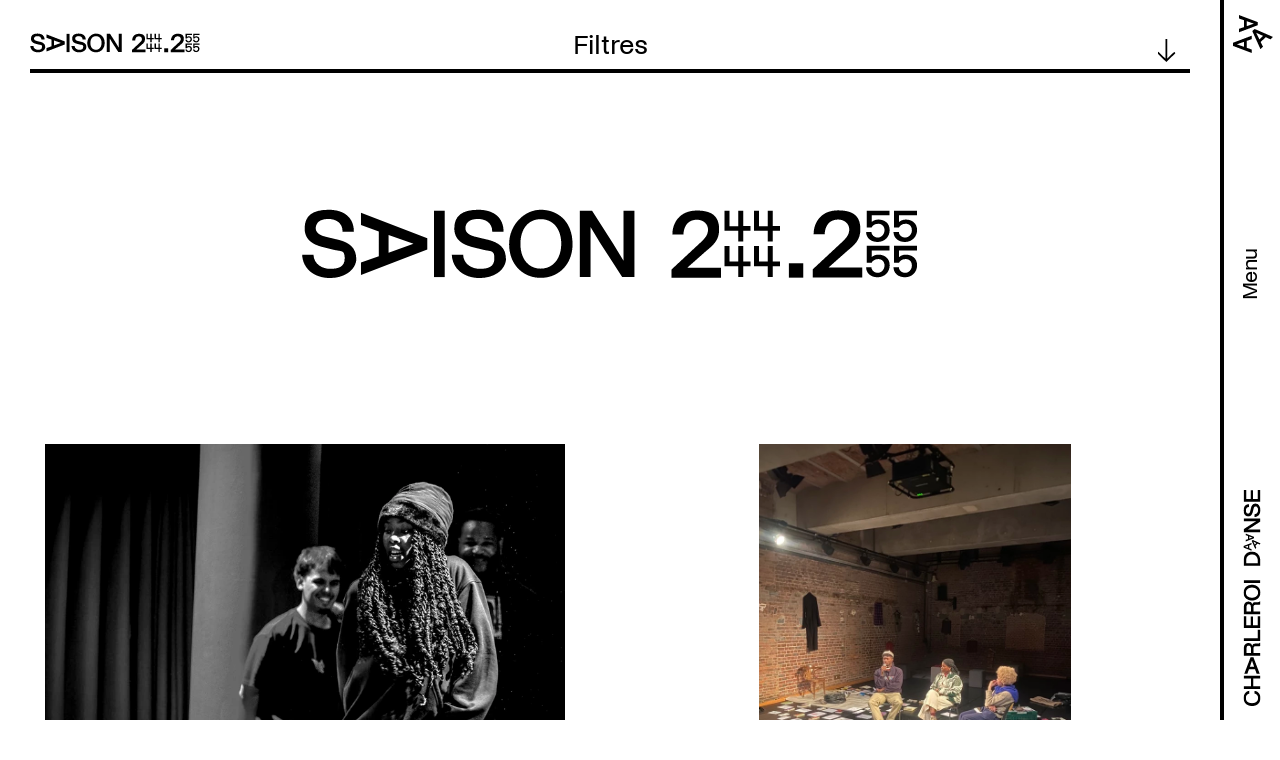

--- FILE ---
content_type: text/html; charset=UTF-8
request_url: https://charleroi-danse.be/fr/programme?category_name=jeune-public&saison=20172018
body_size: 20134
content:
<!DOCTYPE html>
<html lang="fr" dir="ltr" prefix="content: http://purl.org/rss/1.0/modules/content/  dc: http://purl.org/dc/terms/  foaf: http://xmlns.com/foaf/0.1/  og: http://ogp.me/ns#  rdfs: http://www.w3.org/2000/01/rdf-schema#  schema: http://schema.org/  sioc: http://rdfs.org/sioc/ns#  sioct: http://rdfs.org/sioc/types#  skos: http://www.w3.org/2004/02/skos/core#  xsd: http://www.w3.org/2001/XMLSchema# ">
  <head>
    <meta charset="utf-8" />
<script async src="https://www.googletagmanager.com/gtag/js?id=UA-112013418-1"></script>
<script>window.dataLayer = window.dataLayer || [];function gtag(){dataLayer.push(arguments)};gtag("js", new Date());gtag("set", "developer_id.dMDhkMT", true);gtag("config", "UA-112013418-1", {"groups":"default","anonymize_ip":true,"page_placeholder":"PLACEHOLDER_page_path"});</script>
<meta name="keywords" content="Centre chorégraphique Wallonie Bruxelles" />
<link rel="canonical" href="https://charleroi-danse.be/fr/programme" />
<meta property="og:type" content="culture" />
<meta property="og:url" content="https://charleroi-danse.be/fr/programme" />
<meta property="og:title" content="programme" />
<meta property="og:image" content="https://charleroi-danse.be/themes/_custom/frontend/assets/css/images/logo/charleroi-danse.png" />
<meta property="og:image:url" content="https://charleroi-danse.be/themes/_custom/frontend/assets/css/images/logo/charleroi-danse.png" />
<meta property="og:image:secure_url" content="https://charleroi-danse.be/themes/_custom/frontend/assets/css/images/logo/charleroi-danse.png" />
<script async defer data-domain="charleroi-danse.be" src="https://plausible.io/js/script.file-downloads.outbound-links.js"></script>
<script>window.plausible = window.plausible || function() { (window.plausible.q = window.plausible.q || []).push(arguments) }</script>
<meta name="Generator" content="Drupal 10 (https://www.drupal.org)" />
<meta name="MobileOptimized" content="width" />
<meta name="HandheldFriendly" content="true" />
<meta name="viewport" content="width=device-width, initial-scale=1.0" />
<link rel="icon" href="/sites/default/files/favicon_0.png" type="image/png" />

    <title>programme | Charleroi danse</title>
    <link rel="stylesheet" media="all" href="/themes/contrib/stable/css/system/components/align.module.css?t338iw" />
<link rel="stylesheet" media="all" href="/themes/contrib/stable/css/system/components/fieldgroup.module.css?t338iw" />
<link rel="stylesheet" media="all" href="/themes/contrib/stable/css/system/components/container-inline.module.css?t338iw" />
<link rel="stylesheet" media="all" href="/themes/contrib/stable/css/system/components/clearfix.module.css?t338iw" />
<link rel="stylesheet" media="all" href="/themes/contrib/stable/css/system/components/details.module.css?t338iw" />
<link rel="stylesheet" media="all" href="/themes/contrib/stable/css/system/components/hidden.module.css?t338iw" />
<link rel="stylesheet" media="all" href="/themes/contrib/stable/css/system/components/item-list.module.css?t338iw" />
<link rel="stylesheet" media="all" href="/themes/contrib/stable/css/system/components/js.module.css?t338iw" />
<link rel="stylesheet" media="all" href="/themes/contrib/stable/css/system/components/nowrap.module.css?t338iw" />
<link rel="stylesheet" media="all" href="/themes/contrib/stable/css/system/components/position-container.module.css?t338iw" />
<link rel="stylesheet" media="all" href="/themes/contrib/stable/css/system/components/reset-appearance.module.css?t338iw" />
<link rel="stylesheet" media="all" href="/themes/contrib/stable/css/system/components/resize.module.css?t338iw" />
<link rel="stylesheet" media="all" href="/themes/contrib/stable/css/system/components/system-status-counter.css?t338iw" />
<link rel="stylesheet" media="all" href="/themes/contrib/stable/css/system/components/system-status-report-counters.css?t338iw" />
<link rel="stylesheet" media="all" href="/themes/contrib/stable/css/system/components/system-status-report-general-info.css?t338iw" />
<link rel="stylesheet" media="all" href="/themes/contrib/stable/css/system/components/tablesort.module.css?t338iw" />
<link rel="stylesheet" media="all" href="/themes/contrib/stable/css/views/views.module.css?t338iw" />
<link rel="stylesheet" media="all" href="/modules/contrib/better_exposed_filters/css/better_exposed_filters.css?t338iw" />
<link rel="stylesheet" media="all" href="/modules/contrib/calendar/css/calendar.css?t338iw" />
<link rel="stylesheet" media="all" href="/modules/contrib/calendar/css/calendar_multiday.css?t338iw" />
<link rel="stylesheet" media="all" href="/modules/contrib/dark_mode_switch/css/dark_mode_switch.css?t338iw" />
<link rel="stylesheet" media="all" href="/modules/contrib/extlink/css/extlink.css?t338iw" />
<link rel="stylesheet" media="all" href="/themes/contrib/stable/css/core/assets/vendor/normalize-css/normalize.css?t338iw" />
<link rel="stylesheet" media="all" href="/themes/contrib/stable/css/core/normalize-fixes.css?t338iw" />
<link rel="stylesheet" media="all" href="/themes/contrib/classy/css/components/action-links.css?t338iw" />
<link rel="stylesheet" media="all" href="/themes/contrib/classy/css/components/breadcrumb.css?t338iw" />
<link rel="stylesheet" media="all" href="/themes/contrib/classy/css/components/button.css?t338iw" />
<link rel="stylesheet" media="all" href="/themes/contrib/classy/css/components/collapse-processed.css?t338iw" />
<link rel="stylesheet" media="all" href="/themes/contrib/classy/css/components/container-inline.css?t338iw" />
<link rel="stylesheet" media="all" href="/themes/contrib/classy/css/components/details.css?t338iw" />
<link rel="stylesheet" media="all" href="/themes/contrib/classy/css/components/exposed-filters.css?t338iw" />
<link rel="stylesheet" media="all" href="/themes/contrib/classy/css/components/field.css?t338iw" />
<link rel="stylesheet" media="all" href="/themes/contrib/classy/css/components/form.css?t338iw" />
<link rel="stylesheet" media="all" href="/themes/contrib/classy/css/components/icons.css?t338iw" />
<link rel="stylesheet" media="all" href="/themes/contrib/classy/css/components/inline-form.css?t338iw" />
<link rel="stylesheet" media="all" href="/themes/contrib/classy/css/components/item-list.css?t338iw" />
<link rel="stylesheet" media="all" href="/themes/contrib/classy/css/components/link.css?t338iw" />
<link rel="stylesheet" media="all" href="/themes/contrib/classy/css/components/links.css?t338iw" />
<link rel="stylesheet" media="all" href="/themes/contrib/classy/css/components/menu.css?t338iw" />
<link rel="stylesheet" media="all" href="/themes/contrib/classy/css/components/more-link.css?t338iw" />
<link rel="stylesheet" media="all" href="/themes/contrib/classy/css/components/pager.css?t338iw" />
<link rel="stylesheet" media="all" href="/themes/contrib/classy/css/components/tabledrag.css?t338iw" />
<link rel="stylesheet" media="all" href="/themes/contrib/classy/css/components/tableselect.css?t338iw" />
<link rel="stylesheet" media="all" href="/themes/contrib/classy/css/components/tablesort.css?t338iw" />
<link rel="stylesheet" media="all" href="/themes/contrib/classy/css/components/tabs.css?t338iw" />
<link rel="stylesheet" media="all" href="/themes/contrib/classy/css/components/textarea.css?t338iw" />
<link rel="stylesheet" media="all" href="/themes/contrib/classy/css/components/ui-dialog.css?t338iw" />
<link rel="stylesheet" media="all" href="/themes/contrib/classy/css/components/messages.css?t338iw" />
<link rel="stylesheet" media="all" href="https://fonts.googleapis.com/css?family=Archivo:400,400i,700,700i" />
<link rel="stylesheet" media="all" href="/themes/_custom/frontend/assets/css/style.css?t338iw" />
<link rel="stylesheet" media="all" href="/sites/default/files/asset_injector/css/print-496303d399f2ae1f80038fc42c45e03c.css?t338iw" />
<link rel="stylesheet" media="all" href="/sites/default/files/asset_injector/css/shame-0a8078a583e8f1a1c0a7b740a3eecdcc.css?t338iw" />

    
    <style>
        /* Default colors */
        body {background-color: var(--bkg-color);--bkg-color: white;--text-color: black;transition: background-color 0.3s ease;}
        body svg path, rect{fill: var(--text-color);}
        *, a {color: var(--text-color);}
        /* Dark theme colors */
        body.dark-mode {--text-color: white;--bkg-color: #000000;}
        body.dark-mode .other-show--teaser::after, body.dark-mode .toggle-parent .toggle-link::after, body.dark-mode .paragraph--type--link a::after { content: url(/themes/_custom/frontend/assets/css/images/fleche-white.svg);}
    </style>
  </head>
  <body class="programme path-programme">
        <a href="#main-content" class="visually-hidden focusable skip-link">
      Aller au contenu principal
    </a>
    
      <div class="dialog-off-canvas-main-canvas" data-off-canvas-main-canvas>
    
    <!--
_     _                                         _
| |__ (_) ___ _ __   __ ___   _____  _   _ ___  | |__   ___
| '_ \| |/ _ \ '_ \ / _` \ \ / / _ \| | | / __| | '_ \ / _ \
| |_) | |  __/ | | | (_| |\ V / (_) | |_| \__ \_| |_) |  __/
|_.__/|_|\___|_| |_|\__,_| \_/ \___/ \__,_|___(_)_.__/ \___|

-->

    <header>

        <button class="toggle-header">
            <div class="header-id">
                <div id="aaa">
                    <a href="/">
                        <svg xmlns="http://www.w3.org/2000/svg" width="39.853" height="37.932" viewBox="0 0 39.853 37.932">
                            <g id="Groupe_891" data-name="Groupe 891" transform="translate(-1255.922 -12.531)">
                                <g id="Groupe_890" data-name="Groupe 890" transform="translate(1255.922 34.469)">
                                    <g id="Groupe_887" data-name="Groupe 887" transform="translate(0 -1.312)">
                                        <path id="Tracé_835" data-name="Tracé 835"
                                            d="M0,2.985V6.13l18.73,7.08V9.759L13.711,8V1.12L18.73-.646V-4.095ZM3.876,4.569,10.9,2.09V7.024Z"
                                            transform="translate(0 4.095)" />
                                    </g>
                                    <g id="Groupe_888" data-name="Groupe 888" transform="translate(5.879 -21.938)">
                                        <path id="Tracé_836" data-name="Tracé 836"
                                            d="M0,0V3.451L5.019,5.216v6.876L0,13.856v3.451l18.73-7.08V7.082ZM7.831,6.186l7.023,2.455L7.831,11.119Z" />
                                    </g>
                                    <g id="Groupe_889" data-name="Groupe 889" transform="translate(19.25 -8.036)">
                                        <path id="Tracé_837" data-name="Tracé 837"
                                            d="M0,.937,8.149,18.959l2.485-2.44L8.351,11.782,13.3,6.92l4.82,2.243L20.6,6.721,2.263-1.286ZM3.864,2.528l6.75,3.126L7.065,9.143Z"
                                            transform="translate(0 1.286)" />
                                    </g>
                                </g>
                            </g>
                        </svg>
                    </a>
                </div>
                <div id="ccwb">
                    <div class="mn-txt" aria-label="menu">
                        <span class="mn">Menu</span>
                        <span class="mob-ttl">Centre chorégraphique Wallonie&nbsp;Bruxelles</span>
                    </div>
                    <div class="mn-hvr">
                        <div class="mn-brgr"></div>
                        <h1>Centre chorégraphique Wallonie&nbsp;Bruxelles</h1>
                    </div>
                </div>
                <a href="/home" id="logo"><svg xmlns="http://www.w3.org/2000/svg"
                        xmlns:xlink="http://www.w3.org/1999/xlink" width="22.176" height="272.964"
                        viewBox="0 0 22.176 272.964">
                        <defs>
                            <clipPath id="clip-path">
                                <rect id="Rectangle_20" data-name="Rectangle 20" width="272.963" height="22.176"
                                    fill="none" />
                            </clipPath>
                        </defs>
                        <g id="Groupe_252" data-name="Groupe 252" transform="translate(-1263.579 -621.589)">
                            <g id="Groupe_232" data-name="Groupe 232"
                                transform="translate(1263.579 894.552) rotate(-90)">
                                <g id="Groupe_250" data-name="Groupe 250" transform="translate(0 0)"
                                    clip-path="url(#clip-path)">
                                    <path id="Tracé_263" data-name="Tracé 263"
                                        d="M311.7,11.525a10.173,10.173,0,0,1-9.64,10.423h-8.251V1.1h8.251c4.863,0,9.64,3.561,9.64,10.422m-3.59.03c0-4.951-3.5-7.325-6.746-7.325h-4.2V18.821h4.2a6.9,6.9,0,0,0,6.746-7.267"
                                        transform="translate(-116.618 -0.438)" fill="#161615" />
                                    <path id="Tracé_264" data-name="Tracé 264"
                                        d="M331.267,0l4.01,10.423h-1.955l-1-2.794H328.43l-1,2.794h-1.954L329.487,0Zm.507,6.065-1.4-3.908-1.39,3.908Z"
                                        transform="translate(-129.185 0)" fill="#161615" />
                                    <path id="Tracé_265" data-name="Tracé 265"
                                        d="M348.853,15.846l-4.01-10.423H346.8l1,2.794h3.894l1-2.794h1.954l-4.01,10.423Zm-.507-6.065,1.4,3.908,1.39-3.908Z"
                                        transform="translate(-136.872 -2.153)" fill="#161615" />
                                    <path id="Tracé_266" data-name="Tracé 266"
                                        d="M340.5,19.02l-4.535,10.2-1.382-1.382,1.269-2.682L333.1,22.408l-2.681,1.269L329.032,22.3l10.2-4.535Zm-3.931,4.647,1.771-3.757-3.746,1.781Z"
                                        transform="translate(-130.596 -7.05)" fill="#161615" />
                                    <path id="Tracé_267" data-name="Tracé 267"
                                        d="M378.019,1.1h3.358V21.948h-3.85l-6.89-10.654-3.069-5.066v15.72H364.21V1.1h3.879l6.717,10.422,3.214,5.3Z"
                                        transform="translate(-144.559 -0.438)" fill="#161615" />
                                    <path id="Tracé_268" data-name="Tracé 268"
                                        d="M412.989,15.852a5.658,5.658,0,0,1-2.751,4.69,10.247,10.247,0,0,1-5.471,1.505c-5.038,0-8.6-2.953-8.8-7.382l3.532-.086c.145,3.155,2.837,4.545,5.269,4.545,1.1,0,4.6-.493,4.6-3.243,0-1.332-.984-2.084-3.59-2.751l-2.982-.724c-2.982-.753-6.022-2.055-6.022-5.992,0-2.78,2.316-5.79,7.47-5.79,4.921,0,7.99,2.634,7.99,6.89h-3.532c0-3.04-2.432-3.967-4.459-3.967-3.59,0-3.967,2.085-3.967,2.866,0,.868.347,1.968,2.953,2.634l3.272.782c2.953.608,6.485,1.853,6.485,6.022"
                                        transform="translate(-157.163 -0.248)" fill="#161615" />
                                    <path id="Tracé_269" data-name="Tracé 269"
                                        d="M442.854,4.23H431.389V9.818h11.03v3.126h-11.03v5.877h11.465v3.127H428.031V1.1h14.823Z"
                                        transform="translate(-169.89 -0.438)" fill="#161615" />
                                    <path id="Tracé_270" data-name="Tracé 270"
                                        d="M3.59,11.335c0,4.777,2.374,7.788,6.515,7.788a6.035,6.035,0,0,0,5.645-4.459h3.358c-.405,3.59-3.126,7.382-9,7.382C3.878,22.048,0,17.994,0,11.48,0,4.879,3.937.624,10.046.624c4.806,0,8.743,2.982,9.148,7.18H15.633A5.492,5.492,0,0,0,9.872,3.548c-4,0-6.282,3.011-6.282,7.788"
                                        transform="translate(0 -0.248)" fill="#161615" />
                                    <path id="Tracé_271" data-name="Tracé 271"
                                        d="M48.981,1.1H52.34V21.948H48.981V13.263H39.022v8.685H35.664V1.1h3.358v9.061h9.959Z"
                                        transform="translate(-14.155 -0.438)" fill="#161615" />
                                    <path id="Tracé_272" data-name="Tracé 272"
                                        d="M88.485,13.716,67.64,21.735V17.827l5.587-2V8.042l-5.587-2V2.136l20.845,8.019ZM76.354,14.73l7.817-2.809L76.354,9.142Z"
                                        transform="translate(-26.847 -0.848)" fill="#161615" />
                                    <path id="Tracé_273" data-name="Tracé 273"
                                        d="M121.857,21.63v.318h-3.938c-.377-.318-.55-.868-.55-2.085V15.7c0-1.361-.666-2.229-2.605-2.229h-5.877v8.482h-3.359V1.1h9.293c3.561,0,6.688,1.911,6.688,6.2a4.926,4.926,0,0,1-3.474,4.748c2.288.666,2.692,1.65,2.692,3.474V19.2a3.294,3.294,0,0,0,1.13,2.432M118.151,7.3c0-1.274-.579-2.751-3.33-2.751h-5.934v5.588h5.934c2.693,0,3.33-1.8,3.33-2.838"
                                        transform="translate(-41.885 -0.438)" fill="#161615" />
                                    <path id="Tracé_274" data-name="Tracé 274"
                                        d="M139.8,18.822h10.625v3.127H136.44V1.1H139.8Z"
                                        transform="translate(-54.155 -0.438)" fill="#161615" />
                                    <path id="Tracé_275" data-name="Tracé 275"
                                        d="M178.287,4.23H166.822V9.818h11.03v3.126h-11.03v5.877h11.465v3.126H163.464V1.1h14.823Z"
                                        transform="translate(-64.881 -0.438)" fill="#161615" />
                                    <path id="Tracé_276" data-name="Tracé 276"
                                        d="M208.688,21.63v.318H204.75c-.376-.318-.55-.868-.55-2.085V15.7c0-1.361-.666-2.229-2.605-2.229h-5.877v8.482h-3.359V1.1h9.294c3.561,0,6.687,1.911,6.687,6.2a4.926,4.926,0,0,1-3.473,4.748c2.287.666,2.692,1.65,2.692,3.474V19.2a3.3,3.3,0,0,0,1.129,2.432M204.982,7.3c0-1.274-.578-2.751-3.329-2.751h-5.935v5.588h5.935c2.692,0,3.329-1.8,3.329-2.838"
                                        transform="translate(-76.349 -0.438)" fill="#161615" />
                                    <path id="Tracé_277" data-name="Tracé 277"
                                        d="M240.93,11.48c0,6.138-4.2,10.567-9.988,10.567-5.761,0-9.93-4.43-9.93-10.567,0-7.3,4.806-10.856,9.93-10.856,4.98,0,9.988,3.358,9.988,10.856m-3.561-.145c0-4.632-2.461-7.788-6.427-7.788-3.938,0-6.37,3.155-6.37,7.788,0,4.574,2.49,7.788,6.37,7.788,3.908,0,6.427-3.214,6.427-7.788"
                                        transform="translate(-87.722 -0.248)" fill="#161615" />
                                    <rect id="Rectangle_19" data-name="Rectangle 19" width="3.358" height="20.845"
                                        transform="translate(155.522 0.665)" fill="#161615" />
                                </g>
                            </g>
                        </g>
                    </svg>
                </a>
            </div>
        </button>

        <div class="nav-wrapper">
            <div class="big-nav">
                
<!-- Navigation -->

	  <div class="region region-navigation">
    <nav role="navigation" aria-labelledby="block-navigationprincipale-menu" id="block-navigationprincipale" class="block block-menu navigation menu--main">
            
  <h2 class="visually-hidden" id="block-navigationprincipale-menu">Navigation principale</h2>
  

        
<div id="primary-nav">
    
                <ul class="menu cd-primary-nav">
                                                        


                                    <li class="nav__item nav-item classic-layout has-children-2 menu-item--active-trail">
                <div class="menu-link--wrapper">
                    <a href="">Programmation</a>
                </div>

                <div class="menu-attach-block-wrapper menu-classic">
                    <div class="menu-link-wrapper">
                        
                    <ul class="menu cd-secondary-nav is-hidden">
                                                            


                                <li class="nav__item classic-layout">
                        <a href="/fr/programme/25-26" data-drupal-link-system-path="programme/25-26">Saison 25.26</a>
                                                </li>
                        
                                                            


                                <li class="nav__item classic-layout">
                        <a href="/fr/programme/passe" data-drupal-link-system-path="programme/passe">Auparavant cette saison</a>
                                                </li>
                        
                                                            


                                <li class="nav__item classic-layout">
                        <a href="/fr/programme/biennale-2025" data-drupal-link-system-path="node/2869">Biennale 2025</a>
                                                </li>
                        
                                                            


                                <li class="nav__item classic-layout">
                        <a href="/fr/programmation/conferences-dansees" data-drupal-link-system-path="node/1485">Conférences dansées</a>
                                                </li>
                        
                                                            


                                <li class="nav__item classic-layout">
                        <a href="/fr/cours-ateliers" data-drupal-link-system-path="cours-ateliers">Cours et ateliers</a>
                                                </li>
                        
                                                            


                                <li class="nav__item classic-layout">
                        <a href="/fr/training-programme" data-drupal-link-system-path="node/1910">Training programme</a>
                                                </li>
                        
                        
        </ul>
        
        
                    </div>
                </div>
                </li>
                                    
                                                            


                                    <li class="nav__item nav-item classic-layout has-children-2">
                <div class="menu-link--wrapper">
                    <a href="">Centre chorégraphique</a>
                </div>

                <div class="menu-attach-block-wrapper menu-classic">
                    <div class="menu-link-wrapper">
                        
                    <ul class="menu cd-secondary-nav is-hidden">
                                                            


                                <li class="nav__item classic-layout">
                        <a href="/fr/centre-choregraphique/le-projet" data-drupal-link-system-path="node/1482">Projet</a>
                                                </li>
                        
                                                            


                                <li class="nav__item classic-layout">
                        <a href="/les-lieux">Les salles</a>
                                                </li>
                        
                                                            


                                <li class="nav__item classic-layout">
                        <a href="/fr/centre-choregraphique/artistes-associees" data-drupal-link-system-path="node/1486">Artistes associé.e.s</a>
                                                </li>
                        
                                                            


                                <li class="nav__item classic-layout">
                        <a href="/fr/centre-choregraphique/soutien-la-creation" data-drupal-link-system-path="node/1483">Soutien à la création</a>
                                                </li>
                        
                                                            


                                <li class="nav__item classic-layout">
                        <a href="/fr/formations-professionnelles" data-drupal-link-system-path="node/2423">Formations professionnelles</a>
                                                </li>
                        
                                                            


                                <li class="nav__item classic-layout">
                        <a href="/fr/actualites" data-drupal-link-system-path="actualites">Actualités</a>
                                                </li>
                        
                                                            


                                <li class="nav__item classic-layout">
                        <a href="/fr/centre-choregraphique/mediation" data-drupal-link-system-path="node/1782">Médiation/Scolaires</a>
                                                </li>
                        
                                                            


                                <li class="nav__item classic-layout">
                        <a href="/fr/centre-choregraphique/engagements" data-drupal-link-system-path="node/3290">Engagements</a>
                                                </li>
                        
                        
        </ul>
        
        
                    </div>
                </div>
                </li>
                                    
                                                            


                                    <li class="nav__item nav-item classic-layout has-children-2">
                <div class="menu-link--wrapper">
                    <a href="">Infos</a>
                </div>

                <div class="menu-attach-block-wrapper menu-classic">
                    <div class="menu-link-wrapper">
                        
                    <ul class="menu cd-secondary-nav is-hidden">
                                                            


                                <li class="nav__item classic-layout">
                        <a href="/fr/tafis-reservations" data-drupal-link-system-path="node/221">Tarifs / réservations</a>
                                                </li>
                        
                                                            


                                <li class="nav__item classic-layout">
                        <a href="/fr/infos/preparer-votre-venue" data-drupal-link-system-path="node/1480">Préparer votre venue</a>
                                                </li>
                        
                                                            


                                <li class="nav__item classic-layout">
                        <a href="/fr/infos/bar-et-restauration" data-drupal-link-system-path="node/3293">Bar et restauration</a>
                                                </li>
                        
                                                            


                                <li class="nav__item classic-layout">
                        <a href="/fr/infos/equipe" data-drupal-link-system-path="node/1481">Équipe</a>
                                                </li>
                        
                                                            


                                <li class="nav__item classic-layout">
                        <a href="/fr/actualites/jobs" data-drupal-link-system-path="actualites/jobs">Emplois/Stages</a>
                                                </li>
                        
                                                            


                                <li class="nav__item classic-layout">
                        <a href="/fr/infos/partenaires" data-drupal-link-system-path="node/1839">Partenaires</a>
                                                </li>
                        
                                                            


                                <li class="nav__item classic-layout">
                        <a href="/fr/credits-et-mentions-legales" data-drupal-link-system-path="node/1783">Crédits et mentions légales</a>
                                                </li>
                        
                        
        </ul>
        
        
                    </div>
                </div>
                </li>
                                    
                                                            


                                        <li class="nav__item classic-layout">
                    <a href="/fr/agenda" data-drupal-link-system-path="agenda">Agenda</a>
                    </li>
                                        
                                                            


                                        <li class="nav__item classic-layout">
                    <a href="https://shop.utick.net/?module=CATALOGUE&amp;pos=DANSECHARLEROI">Tickets</a>
                    </li>
                                        
                                                            


                                        <li class="extra-link nav__item classic-layout">
                    <a href="/fr/extras" data-drupal-link-system-path="node/1492">EXTRA</a>
                    </li>
                                        
                        
        </ul>
        
        

    
    </div>
  </nav>

  </div>



<!-- /Navigation -->

            </div>

            <div class="small-nav">
                
<!-- Page-Header -->

  	  <div class="region region-header">
    <div id="block-darkmodeswitch" class="block block-dark-mode-switch block-dark-mode-switch-block">
  
    
      <div class="custom-control custom-switch">
    <input data-dark-mode-switch id="dark-mode-switch" type="checkbox" class="custom-control-input">
    <label class="custom-control-label" for="dark-mode-switch"></label>
    <div class="mod" id="light-mode">
        <p>Light</p>
        <div id="sun">
            <svg xmlns="http://www.w3.org/2000/svg"  viewBox="0 0 50 50" width="25px" height="25px"><path d="M 24.90625 3.96875 C 24.863281 3.976563 24.820313 3.988281 24.78125 4 C 24.316406 4.105469 23.988281 4.523438 24 5 L 24 11 C 23.996094 11.359375 24.183594 11.695313 24.496094 11.878906 C 24.808594 12.058594 25.191406 12.058594 25.503906 11.878906 C 25.816406 11.695313 26.003906 11.359375 26 11 L 26 5 C 26.011719 4.710938 25.894531 4.433594 25.6875 4.238281 C 25.476563 4.039063 25.191406 3.941406 24.90625 3.96875 Z M 10.65625 9.84375 C 10.28125 9.910156 9.980469 10.183594 9.875 10.546875 C 9.769531 10.914063 9.878906 11.304688 10.15625 11.5625 L 14.40625 15.8125 C 14.648438 16.109375 15.035156 16.246094 15.410156 16.160156 C 15.78125 16.074219 16.074219 15.78125 16.160156 15.410156 C 16.246094 15.035156 16.109375 14.648438 15.8125 14.40625 L 11.5625 10.15625 C 11.355469 9.933594 11.054688 9.820313 10.75 9.84375 C 10.71875 9.84375 10.6875 9.84375 10.65625 9.84375 Z M 39.03125 9.84375 C 38.804688 9.875 38.59375 9.988281 38.4375 10.15625 L 34.1875 14.40625 C 33.890625 14.648438 33.753906 15.035156 33.839844 15.410156 C 33.925781 15.78125 34.21875 16.074219 34.589844 16.160156 C 34.964844 16.246094 35.351563 16.109375 35.59375 15.8125 L 39.84375 11.5625 C 40.15625 11.265625 40.246094 10.800781 40.0625 10.410156 C 39.875 10.015625 39.460938 9.789063 39.03125 9.84375 Z M 24.90625 15 C 24.875 15.007813 24.84375 15.019531 24.8125 15.03125 C 24.75 15.035156 24.6875 15.046875 24.625 15.0625 C 24.613281 15.074219 24.605469 15.082031 24.59375 15.09375 C 19.289063 15.320313 15 19.640625 15 25 C 15 30.503906 19.496094 35 25 35 C 30.503906 35 35 30.503906 35 25 C 35 19.660156 30.746094 15.355469 25.46875 15.09375 C 25.433594 15.09375 25.410156 15.0625 25.375 15.0625 C 25.273438 15.023438 25.167969 15.003906 25.0625 15 C 25.042969 15 25.019531 15 25 15 C 24.96875 15 24.9375 15 24.90625 15 Z M 24.9375 17 C 24.957031 17 24.980469 17 25 17 C 25.03125 17 25.0625 17 25.09375 17 C 29.46875 17.050781 33 20.613281 33 25 C 33 29.421875 29.421875 33 25 33 C 20.582031 33 17 29.421875 17 25 C 17 20.601563 20.546875 17.035156 24.9375 17 Z M 4.71875 24 C 4.167969 24.078125 3.78125 24.589844 3.859375 25.140625 C 3.9375 25.691406 4.449219 26.078125 5 26 L 11 26 C 11.359375 26.003906 11.695313 25.816406 11.878906 25.503906 C 12.058594 25.191406 12.058594 24.808594 11.878906 24.496094 C 11.695313 24.183594 11.359375 23.996094 11 24 L 5 24 C 4.96875 24 4.9375 24 4.90625 24 C 4.875 24 4.84375 24 4.8125 24 C 4.78125 24 4.75 24 4.71875 24 Z M 38.71875 24 C 38.167969 24.078125 37.78125 24.589844 37.859375 25.140625 C 37.9375 25.691406 38.449219 26.078125 39 26 L 45 26 C 45.359375 26.003906 45.695313 25.816406 45.878906 25.503906 C 46.058594 25.191406 46.058594 24.808594 45.878906 24.496094 C 45.695313 24.183594 45.359375 23.996094 45 24 L 39 24 C 38.96875 24 38.9375 24 38.90625 24 C 38.875 24 38.84375 24 38.8125 24 C 38.78125 24 38.75 24 38.71875 24 Z M 15 33.875 C 14.773438 33.90625 14.5625 34.019531 14.40625 34.1875 L 10.15625 38.4375 C 9.859375 38.679688 9.722656 39.066406 9.808594 39.441406 C 9.894531 39.8125 10.1875 40.105469 10.558594 40.191406 C 10.933594 40.277344 11.320313 40.140625 11.5625 39.84375 L 15.8125 35.59375 C 16.109375 35.308594 16.199219 34.867188 16.039063 34.488281 C 15.882813 34.109375 15.503906 33.867188 15.09375 33.875 C 15.0625 33.875 15.03125 33.875 15 33.875 Z M 34.6875 33.875 C 34.3125 33.941406 34.011719 34.214844 33.90625 34.578125 C 33.800781 34.945313 33.910156 35.335938 34.1875 35.59375 L 38.4375 39.84375 C 38.679688 40.140625 39.066406 40.277344 39.441406 40.191406 C 39.8125 40.105469 40.105469 39.8125 40.191406 39.441406 C 40.277344 39.066406 40.140625 38.679688 39.84375 38.4375 L 35.59375 34.1875 C 35.40625 33.988281 35.148438 33.878906 34.875 33.875 C 34.84375 33.875 34.8125 33.875 34.78125 33.875 C 34.75 33.875 34.71875 33.875 34.6875 33.875 Z M 24.90625 37.96875 C 24.863281 37.976563 24.820313 37.988281 24.78125 38 C 24.316406 38.105469 23.988281 38.523438 24 39 L 24 45 C 23.996094 45.359375 24.183594 45.695313 24.496094 45.878906 C 24.808594 46.058594 25.191406 46.058594 25.503906 45.878906 C 25.816406 45.695313 26.003906 45.359375 26 45 L 26 39 C 26.011719 38.710938 25.894531 38.433594 25.6875 38.238281 C 25.476563 38.039063 25.191406 37.941406 24.90625 37.96875 Z"/></svg>
        </div>
    </div>
    <div class="mod" id="dark-mode">
        <p>Dark</p>
        <div id="moon">
            <svg id="Calque_1" xmlns="http://www.w3.org/2000/svg" viewBox="0 0 45.43 47.28"><defs><style>.hthhht{fill: transparent;stroke:#ffffff;stroke-miterlimit:10;}</style></defs><path class="hthhht" d="M19.1,26.88C13.27,18.73,14.13,7.82,20.58,.67c-3.64,.48-7.21,1.84-10.4,4.12C-.22,12.23-2.62,26.69,4.82,37.09s21.9,12.8,32.3,5.36c3.19-2.28,5.62-5.23,7.26-8.51-8.85,3.8-19.45,1.09-25.28-7.06Z"/></svg>
        </div>
    </div>
</div>
  </div>
<div class="language-switcher-language-url block block-language block-language-blocklanguage-interface" id="block-languageswitcher" role="navigation">
  
    
      <ul class="links"><li hreflang="fr" data-drupal-link-query="{&quot;category_name&quot;:&quot;jeune-public&quot;,&quot;saison&quot;:&quot;20172018&quot;}" data-drupal-link-system-path="programme" class="fr is-active" aria-current="page"><a href="/fr/programme?category_name=jeune-public&amp;saison=20172018" class="language-link is-active" hreflang="fr" data-drupal-link-query="{&quot;category_name&quot;:&quot;jeune-public&quot;,&quot;saison&quot;:&quot;20172018&quot;}" data-drupal-link-system-path="programme" aria-current="page">fr</a></li><li hreflang="nl" data-drupal-link-query="{&quot;category_name&quot;:&quot;jeune-public&quot;,&quot;saison&quot;:&quot;20172018&quot;}" data-drupal-link-system-path="programme" class="nl"><a href="/nl/programme?category_name=jeune-public&amp;saison=20172018" class="language-link" hreflang="nl" data-drupal-link-query="{&quot;category_name&quot;:&quot;jeune-public&quot;,&quot;saison&quot;:&quot;20172018&quot;}" data-drupal-link-system-path="programme">nl</a></li><li hreflang="en" data-drupal-link-query="{&quot;category_name&quot;:&quot;jeune-public&quot;,&quot;saison&quot;:&quot;20172018&quot;}" data-drupal-link-system-path="programme" class="en"><a href="/en/programme?category_name=jeune-public&amp;saison=20172018" class="language-link" hreflang="en" data-drupal-link-query="{&quot;category_name&quot;:&quot;jeune-public&quot;,&quot;saison&quot;:&quot;20172018&quot;}" data-drupal-link-system-path="programme">en</a></li></ul>
  </div>
<div class="search-block-form block block-search container-inline" data-drupal-selector="search-block-form" id="block-frontend-search" role="search">
  
      <h2>Recherche</h2>
    
      <form action="/fr/search/node" method="get" id="search-block-form" accept-charset="UTF-8">
  <div class="js-form-item form-item js-form-type-search form-type-search js-form-item-keys form-item-keys form-no-label">
      <label for="edit-keys" class="visually-hidden">Rechercher</label>
        <input title="Saisir les termes à rechercher." data-drupal-selector="edit-keys" data-msg-maxlength="Rechercher field has a maximum length of 128." type="search" id="edit-keys" name="keys" value="" size="15" maxlength="128" class="form-search" />

        </div>
    <div data-drupal-selector="edit-actions" class="form-actions js-form-wrapper form-wrapper" id="edit-actions">
    <input data-drupal-selector="edit-submit" type="submit" id="edit-submit" value="Rechercher" class="button js-form-submit form-submit" />

    </div>

</form>

  </div>
<nav role="navigation" aria-labelledby="block-network-menu" id="block-network" class="block block-menu navigation menu--network">
            
  <h2 class="visually-hidden" id="block-network-menu">Network</h2>
  

        
              <ul class="menu">
                    <li class="menu-item">
        <a href="https://www.facebook.com/charleroidanse">Facebook</a>
              </li>
                <li class="menu-item">
        <a href="https://www.instagram.com/charleroidanse/">Instagram</a>
              </li>
                <li class="menu-item">
        <a href="https://vimeo.com/charleroidanse">Vimeo</a>
              </li>
                <li class="menu-item">
        <a href="https://www.youtube.com/@charleroi-danse">Youtube</a>
              </li>
        </ul>
  


  </nav>

  </div>


<!-- /Page-Header -->

            </div>
        </div>

        <button class="toggle-close">
            <svg xmlns="http://www.w3.org/2000/svg" width="59.209" height="59.209" viewBox="0 0 59.209 59.209">
                <g id="Groupe_246" data-name="Groupe 246" transform="translate(-170.05 -24.865)">
                    <path id="Tracé_230" data-name="Tracé 230" d="M0,0,57.794,57.794"
                        transform="translate(170.757 25.573)" fill="none" stroke="#2b2e34" stroke-width="2" />
                    <path id="Tracé_231" data-name="Tracé 231" d="M23.581,0-34.213,57.794"
                        transform="translate(204.971 25.573)" fill="none" stroke="#2b2e34" stroke-width="2" />
                </g>
            </svg>
        </button>

    </header>

    <main class="main-content" id="main-content">

          <div class="region region-content">
    <div data-drupal-messages-fallback class="hidden"></div>
<div id="block-frontend-content" class="block block-system block-system-main-block">
  
    
           
 
<div class="view-programme--wrapper">
    <div class="h1">
        <div id="block-svgdelasaison" class="block block-block-content block-block-contentd328be28-f36f-4350-8402-64850932f43b">
  
    
      
            <div class="clearfix text-formatted field field--name-body field--type-text-with-summary field--label-hidden field__item"><p><!--?xml version="1.0" encoding="UTF-8"?--><svg data-name="Calque 1" height="70" id="Calque_1" version="1.1" viewBox="0 0 322.5 36.5"> <defs>
<style type="text/css">.cls-1 { fill: #1d1d1b; stroke-width: 0px; }
</style>
</defs> <g> <path class="cls-1" d="M28.9,25.7c0,3.1-1.7,5.9-4.6,7.8-2.4,1.6-5.7,2.5-9.1,2.5-8.4,0-14.3-4.9-14.6-12.2h5.9c.2,5.1,4.7,7.4,8.7,7.4s7.6-.8,7.6-5.4-1.6-3.5-6-4.6l-4.9-1.2c-4.9-1.2-10-3.4-10-9.9S5.9.4,14.4.4s13.2,4.4,13.2,11.4h-5.9c0-5-4-6.6-7.4-6.6-6,0-6.6,3.5-6.6,4.8s.6,3.3,4.9,4.4l5.4,1.3c4.9,1,10.8,3.1,10.8,10Z" /> <path class="cls-1" d="M65.9,21.1l-34.6,13.3v-6.5l9.3-3.3v-12.9l-9.3-3.3V1.9l34.6,13.3v5.9ZM45.7,22.8l13-4.7-13-4.6v9.3Z" /> <path class="cls-1" d="M69.4.9h5.6v34.6h-5.6V.9Z" /> <path class="cls-1" d="M107,25.7c0,3.1-1.7,5.9-4.6,7.8-2.4,1.6-5.7,2.5-9.1,2.5-8.4,0-14.3-4.9-14.6-12.2h5.9c.2,5.1,4.7,7.4,8.7,7.4s7.6-.8,7.6-5.4-1.6-3.5-6-4.6l-4.9-1.2c-4.9-1.2-10-3.4-10-9.9S84,.4,92.5.4s13.2,4.4,13.2,11.4h-5.9c0-5-4-6.6-7.4-6.6-6,0-6.6,3.5-6.6,4.8s.6,3.3,4.9,4.4l5.4,1.3c4.9,1,10.8,3.1,10.8,10Z" /> <path class="cls-1" d="M141.7,18.4c0,10.2-7,17.5-16.6,17.5s-16.5-7.3-16.5-17.5S116.6.4,125.1.4s16.6,5.6,16.6,18ZM135.8,18.2c0-7.7-4.1-12.9-10.7-12.9s-10.6,5.2-10.6,12.9,4.1,12.9,10.6,12.9,10.7-5.3,10.7-12.9Z" /> <path class="cls-1" d="M168.4.9h5.6v34.6h-6.4l-11.4-17.7-5.1-8.4v26.1h-5.6V.9h6.4l11.1,17.3,5.3,8.8V.9Z" /> </g> <g> <path class="cls-1" d="M275.3,30.5h17.6v5.2h-25.9v-4.2l14.3-13.3c3.3-3,4.8-4.7,4.8-7.6s-2.5-5.1-5.7-5.1c-6.7,0-7.1,6.4-7.1,7.7h-5.8c0-6,3.7-12.5,12.8-12.5s11.6,4.1,11.6,9.9-3.1,8.1-7,11.4c-.9.8-9.4,8.3-9.6,8.5Z" /> <path class="cls-1" d="M307.2,11c0,3.5-2.7,6.2-6.3,6.2s-6-2.2-6-5.2h2.8c0,1.5,1.5,2.9,3.3,2.9s3.5-1.7,3.5-3.8-1.3-3.4-3.3-3.4-3,1.1-3.4,1.9h-2.6V.9h11.9v2.4h-9.3v3.5c.6-.6,1.8-1.3,3.5-1.3,3.1,0,5.9,1.8,5.9,5.5Z" /> <path class="cls-1" d="M321.5,11c0,3.5-2.7,6.2-6.3,6.2s-6-2.2-6-5.2h2.8c0,1.5,1.5,2.9,3.3,2.9s3.5-1.7,3.5-3.8-1.3-3.4-3.3-3.4-3,1.1-3.4,1.9h-2.6V.9h11.9v2.4h-9.3v3.5c.6-.6,1.8-1.3,3.5-1.3,3.1,0,5.9,1.8,5.9,5.5Z" /> <path class="cls-1" d="M307.2,29.4c0,3.5-2.7,6.2-6.3,6.2s-6-2.2-6-5.2h2.8c0,1.5,1.5,2.9,3.3,2.9s3.5-1.7,3.5-3.8-1.3-3.4-3.3-3.4-3,1.1-3.4,1.9h-2.6v-8.8h11.9v2.4h-9.3v3.5c.6-.6,1.8-1.3,3.5-1.3,3.1,0,5.9,1.8,5.9,5.5Z" /> <path class="cls-1" d="M321.5,29.4c0,3.5-2.7,6.2-6.3,6.2s-6-2.2-6-5.2h2.8c0,1.5,1.5,2.9,3.3,2.9s3.5-1.7,3.5-3.8-1.3-3.4-3.3-3.4-3,1.1-3.4,1.9h-2.6v-8.8h11.9v2.4h-9.3v3.5c.6-.6,1.8-1.3,3.5-1.3,3.1,0,5.9,1.8,5.9,5.5Z" /> <path class="cls-1" d="M254.6,28.3h7.5v7.5h-7.5v-7.5Z" /> <path class="cls-1" d="M201.6,30.6h17.6v5.2h-25.9v-4.2l14.3-13.3c3.3-3,4.8-4.7,4.8-7.6s-2.5-5.1-5.7-5.1c-6.7,0-7.1,6.4-7.1,7.7h-5.8c0-6,3.7-12.5,12.8-12.5s11.6,4.1,11.6,9.9-3.1,8.1-7,11.4c-.9.8-9.4,8.3-9.6,8.5Z" /> <path class="cls-1" d="M230.8,8.9h3.8v2.4h-3.8v5.7h-2.6v-5.7h-7.2V.9h2.6v8.1h4.6V.9h2.6v8.1Z" /> <path class="cls-1" d="M246.2,8.9h3.8v2.4h-3.8v5.7h-2.6v-5.7h-7.2V.9h2.6v8.1h4.6V.9h2.6v8.1Z" /> <path class="cls-1" d="M230.8,27.4h3.8v2.4h-3.8v5.7h-2.6v-5.7h-7.2v-10.5h2.6v8.1h4.6v-8.1h2.6v8.1Z" /> <path class="cls-1" d="M246.2,27.4h3.8v2.4h-3.8v5.7h-2.6v-5.7h-7.2v-10.5h2.6v8.1h4.6v-8.1h2.6v8.1Z" /> </g> </svg></p>
</div>
      
  </div>

    </div>

    
        <div class="view-filters">
        <div class="filters--wrapper">
            <div class="filter-toggle">
                <button>Filtres</button>
            </div>
            <div class="filters-list">
                <form class="views-exposed-form bef-exposed-form" data-bef-auto-submit-full-form="" data-bef-auto-submit="" data-bef-auto-submit-delay="500" data-drupal-selector="views-exposed-form-programme-programme-futur" action="/fr/programme" method="get" id="views-exposed-form-programme-programme-futur" accept-charset="UTF-8">
  <div class="form--inline clearfix">
  <fieldset data-drupal-selector="edit-discipline" id="edit-discipline--wrapper" class="fieldgroup form-composite js-form-item form-item js-form-wrapper form-wrapper">
      <legend>
    <span class="fieldset-legend">Tous les filtres</span>
  </legend>
  <div class="fieldset-wrapper">
                <div id="edit-discipline" class="form-radios"><div class="form-radios">
                  <div class="js-form-item form-item js-form-type-radio form-type-radio js-form-item-discipline form-item-discipline">
        <input data-drupal-selector="edit-discipline-all" type="radio" id="edit-discipline-all" name="discipline" value="All" checked="checked" class="form-radio" />

        <label for="edit-discipline-all" class="option">Toutes les catégories</label>
      </div>

                    <div class="js-form-item form-item js-form-type-radio form-type-radio js-form-item-discipline form-item-discipline">
        <input data-drupal-selector="edit-discipline-36" type="radio" id="edit-discipline-36" name="discipline" value="36" class="form-radio" />

        <label for="edit-discipline-36" class="option">Spectacles</label>
      </div>

                    <div class="js-form-item form-item js-form-type-radio form-type-radio js-form-item-discipline form-item-discipline">
        <input data-drupal-selector="edit-discipline-108" type="radio" id="edit-discipline-108" name="discipline" value="108" class="form-radio" />

        <label for="edit-discipline-108" class="option">Conférences dansées</label>
      </div>

                    <div class="js-form-item form-item js-form-type-radio form-type-radio js-form-item-discipline form-item-discipline">
        <input data-drupal-selector="edit-discipline-140" type="radio" id="edit-discipline-140" name="discipline" value="140" class="form-radio" />

        <label for="edit-discipline-140" class="option">Soirées</label>
      </div>

      </div>
</div>

          </div>
</fieldset>
<fieldset data-drupal-selector="edit-festival" id="edit-festival--wrapper" class="fieldgroup form-composite js-form-item form-item js-form-wrapper form-wrapper">
      <legend>
    <span class="fieldset-legend">Festivals</span>
  </legend>
  <div class="fieldset-wrapper">
                <div id="edit-festival" class="form-radios"><div class="form-radios">
                  <div class="js-form-item form-item js-form-type-radio form-type-radio js-form-item-festival form-item-festival">
        <input data-drupal-selector="edit-festival-all" type="radio" id="edit-festival-all" name="festival" value="All" checked="checked" class="form-radio" />

        <label for="edit-festival-all" class="option">Tout le programme</label>
      </div>

      </div>
</div>

          </div>
</fieldset>
<fieldset data-drupal-selector="edit-ville" id="edit-ville--wrapper" class="fieldgroup form-composite js-form-item form-item js-form-wrapper form-wrapper">
      <legend>
    <span class="fieldset-legend">Tous les lieux</span>
  </legend>
  <div class="fieldset-wrapper">
                <div id="edit-ville" class="form-radios"><div class="form-radios">
                  <div class="js-form-item form-item js-form-type-radio form-type-radio js-form-item-ville form-item-ville">
        <input data-drupal-selector="edit-ville-all" type="radio" id="edit-ville-all" name="ville" value="All" checked="checked" class="form-radio" />

        <label for="edit-ville-all" class="option">Partout</label>
      </div>

                    <div class="js-form-item form-item js-form-type-radio form-type-radio js-form-item-ville form-item-ville">
        <input data-drupal-selector="edit-ville-128" type="radio" id="edit-ville-128" name="ville" value="128" class="form-radio" />

        <label for="edit-ville-128" class="option">Bruxelles</label>
      </div>

                    <div class="js-form-item form-item js-form-type-radio form-type-radio js-form-item-ville form-item-ville">
        <input data-drupal-selector="edit-ville-129" type="radio" id="edit-ville-129" name="ville" value="129" class="form-radio" />

        <label for="edit-ville-129" class="option">Charleroi</label>
      </div>

      </div>
</div>

          </div>
</fieldset>
    <div data-drupal-selector="edit-actions" class="form-actions js-form-wrapper form-wrapper" id="edit-actions">
    <input data-bef-auto-submit-click="" class="js-hide button js-form-submit form-submit" data-drupal-selector="edit-submit-programme" type="submit" id="edit-submit-programme" value="Filtrer" />

    </div>

</div>

</form>

            </div>
        </div>
    </div>
        
        <div class=" row">
	
	<div>
		<div class="saison">
        <div id="block-svgdelasaison" class="block block-block-content block-block-contentd328be28-f36f-4350-8402-64850932f43b">
  
    
      
            <div class="clearfix text-formatted field field--name-body field--type-text-with-summary field--label-hidden field__item"><p><!--?xml version="1.0" encoding="UTF-8"?--><svg data-name="Calque 1" height="70" id="Calque_1" version="1.1" viewBox="0 0 322.5 36.5"> <defs>
<style type="text/css">.cls-1 { fill: #1d1d1b; stroke-width: 0px; }
</style>
</defs> <g> <path class="cls-1" d="M28.9,25.7c0,3.1-1.7,5.9-4.6,7.8-2.4,1.6-5.7,2.5-9.1,2.5-8.4,0-14.3-4.9-14.6-12.2h5.9c.2,5.1,4.7,7.4,8.7,7.4s7.6-.8,7.6-5.4-1.6-3.5-6-4.6l-4.9-1.2c-4.9-1.2-10-3.4-10-9.9S5.9.4,14.4.4s13.2,4.4,13.2,11.4h-5.9c0-5-4-6.6-7.4-6.6-6,0-6.6,3.5-6.6,4.8s.6,3.3,4.9,4.4l5.4,1.3c4.9,1,10.8,3.1,10.8,10Z" /> <path class="cls-1" d="M65.9,21.1l-34.6,13.3v-6.5l9.3-3.3v-12.9l-9.3-3.3V1.9l34.6,13.3v5.9ZM45.7,22.8l13-4.7-13-4.6v9.3Z" /> <path class="cls-1" d="M69.4.9h5.6v34.6h-5.6V.9Z" /> <path class="cls-1" d="M107,25.7c0,3.1-1.7,5.9-4.6,7.8-2.4,1.6-5.7,2.5-9.1,2.5-8.4,0-14.3-4.9-14.6-12.2h5.9c.2,5.1,4.7,7.4,8.7,7.4s7.6-.8,7.6-5.4-1.6-3.5-6-4.6l-4.9-1.2c-4.9-1.2-10-3.4-10-9.9S84,.4,92.5.4s13.2,4.4,13.2,11.4h-5.9c0-5-4-6.6-7.4-6.6-6,0-6.6,3.5-6.6,4.8s.6,3.3,4.9,4.4l5.4,1.3c4.9,1,10.8,3.1,10.8,10Z" /> <path class="cls-1" d="M141.7,18.4c0,10.2-7,17.5-16.6,17.5s-16.5-7.3-16.5-17.5S116.6.4,125.1.4s16.6,5.6,16.6,18ZM135.8,18.2c0-7.7-4.1-12.9-10.7-12.9s-10.6,5.2-10.6,12.9,4.1,12.9,10.6,12.9,10.7-5.3,10.7-12.9Z" /> <path class="cls-1" d="M168.4.9h5.6v34.6h-6.4l-11.4-17.7-5.1-8.4v26.1h-5.6V.9h6.4l11.1,17.3,5.3,8.8V.9Z" /> </g> <g> <path class="cls-1" d="M275.3,30.5h17.6v5.2h-25.9v-4.2l14.3-13.3c3.3-3,4.8-4.7,4.8-7.6s-2.5-5.1-5.7-5.1c-6.7,0-7.1,6.4-7.1,7.7h-5.8c0-6,3.7-12.5,12.8-12.5s11.6,4.1,11.6,9.9-3.1,8.1-7,11.4c-.9.8-9.4,8.3-9.6,8.5Z" /> <path class="cls-1" d="M307.2,11c0,3.5-2.7,6.2-6.3,6.2s-6-2.2-6-5.2h2.8c0,1.5,1.5,2.9,3.3,2.9s3.5-1.7,3.5-3.8-1.3-3.4-3.3-3.4-3,1.1-3.4,1.9h-2.6V.9h11.9v2.4h-9.3v3.5c.6-.6,1.8-1.3,3.5-1.3,3.1,0,5.9,1.8,5.9,5.5Z" /> <path class="cls-1" d="M321.5,11c0,3.5-2.7,6.2-6.3,6.2s-6-2.2-6-5.2h2.8c0,1.5,1.5,2.9,3.3,2.9s3.5-1.7,3.5-3.8-1.3-3.4-3.3-3.4-3,1.1-3.4,1.9h-2.6V.9h11.9v2.4h-9.3v3.5c.6-.6,1.8-1.3,3.5-1.3,3.1,0,5.9,1.8,5.9,5.5Z" /> <path class="cls-1" d="M307.2,29.4c0,3.5-2.7,6.2-6.3,6.2s-6-2.2-6-5.2h2.8c0,1.5,1.5,2.9,3.3,2.9s3.5-1.7,3.5-3.8-1.3-3.4-3.3-3.4-3,1.1-3.4,1.9h-2.6v-8.8h11.9v2.4h-9.3v3.5c.6-.6,1.8-1.3,3.5-1.3,3.1,0,5.9,1.8,5.9,5.5Z" /> <path class="cls-1" d="M321.5,29.4c0,3.5-2.7,6.2-6.3,6.2s-6-2.2-6-5.2h2.8c0,1.5,1.5,2.9,3.3,2.9s3.5-1.7,3.5-3.8-1.3-3.4-3.3-3.4-3,1.1-3.4,1.9h-2.6v-8.8h11.9v2.4h-9.3v3.5c.6-.6,1.8-1.3,3.5-1.3,3.1,0,5.9,1.8,5.9,5.5Z" /> <path class="cls-1" d="M254.6,28.3h7.5v7.5h-7.5v-7.5Z" /> <path class="cls-1" d="M201.6,30.6h17.6v5.2h-25.9v-4.2l14.3-13.3c3.3-3,4.8-4.7,4.8-7.6s-2.5-5.1-5.7-5.1c-6.7,0-7.1,6.4-7.1,7.7h-5.8c0-6,3.7-12.5,12.8-12.5s11.6,4.1,11.6,9.9-3.1,8.1-7,11.4c-.9.8-9.4,8.3-9.6,8.5Z" /> <path class="cls-1" d="M230.8,8.9h3.8v2.4h-3.8v5.7h-2.6v-5.7h-7.2V.9h2.6v8.1h4.6V.9h2.6v8.1Z" /> <path class="cls-1" d="M246.2,8.9h3.8v2.4h-3.8v5.7h-2.6v-5.7h-7.2V.9h2.6v8.1h4.6V.9h2.6v8.1Z" /> <path class="cls-1" d="M230.8,27.4h3.8v2.4h-3.8v5.7h-2.6v-5.7h-7.2v-10.5h2.6v8.1h4.6v-8.1h2.6v8.1Z" /> <path class="cls-1" d="M246.2,27.4h3.8v2.4h-3.8v5.7h-2.6v-5.7h-7.2v-10.5h2.6v8.1h4.6v-8.1h2.6v8.1Z" /> </g> </svg></p>
</div>
      
  </div>

		</div>
	
        
    <div class="view-content row">
                <div class="views-row col-12 col-md-6">
            
    <div class="show-prog--teaser">

                                        
        <figure class="">
            <div class="img-wrapper">
                <img src="/sites/default/files/styles/w750/public/2025-06/Guest_Jenny.jpeg.webp?itok=rWX_SCcW" data-src="/sites/default/files/styles/w750/public/2025-06/Guest_Jenny.jpeg.webp?itok=rWX_SCcW" data-srcset="/sites/default/files/styles/w420/public/2025-06/Guest_Jenny.jpeg.webp?itok=9P-HLP6k 10w,
                  /sites/default/files/styles/w750/public/2025-06/Guest_Jenny.jpeg.webp?itok=rWX_SCcW 750w" width="1800"
                    height="1198"
                    alt="ihih" class="slider-img" />
            </div>
        </figure>
                <div class="show-tsr--content">

            <div class="date">
                07 nov.
            </div>

            
            <h3 class="title">
                <a href="/fr/programme/fancy-legs-4" class="ajax-teaser stretched-link" aria-label="Read more about Fancy Legs ">
                Fancy Legs 
                </a>
            </h3>
    
            <div class="city-picto">
                
      <div class="field field--name-field-ville field--type-entity-reference field--label-hidden field__items">
              <div class="field__item"><div about="/fr/taxonomy/term/128" id="taxonomy-term-128" class="taxonomy-term vocabulary-lieux">
  
      <h2><a href="/fr/taxonomy/term/128">
            <div class="field field--name-name field--type-string field--label-hidden field__item">Bruxelles</div>
      </a></h2>
    
  <div class="content">
    
            <div class="field field--name-field-svg field--type-image field--label-hidden field__item"><svg xmlns="http://www.w3.org/2000/svg" id="Calque_2" viewBox="0 0 116.39 116.39">
  <defs>
    <style>.cls-1{stroke-miterlimit:10;}.cls-1,.cls-2{fill:var(--text-color);}.cls-1,.cls-2,.cls-3{stroke:var(--text-color);}.cls-3{fill:none;stroke-width:3px;}</style>
  </defs>
  <g id="Calque_1-2">
    <circle class="cls-3" cx="58.19" cy="58.19" r="56.69"></circle>
    <path class="cls-2" d="m70.44,40.57l-8,9.76-9.95-8.16,8.55-10.42c2.75-3.35,6.1-3.64,9.12-1.16,3.2,2.63,3.34,6.26.28,9.99m-32.11-10.02l7.89-9.61c2.47-3.01,5.54-3.05,7.94-1.09,2.82,2.32,3.41,5.6.7,8.9l-7.53,9.18-8.99-7.38Zm23.54-5.97c1.09-3.19.24-7.8-3.2-10.63-5.83-4.79-12.16-3.9-17.38,2.46l-12.68,15.45,34.44,28.25,12.4-15.11c5.85-7.13,6.08-14.62-.48-20-4.54-3.73-9.3-2.91-13.1-.42"></path>
    <polygon class="cls-2" points="94.52 50.09 77.21 61.11 72.28 41.23 64 37.93 71.03 64.57 47.51 79.31 56.36 82.83 72.99 71.68 77.45 91.24 86.24 94.74 79.28 67.93 102.73 53.37 94.52 50.09"></polygon>
    <polygon class="cls-1" points="37.76 52.54 30.62 51.83 26.21 96.15 55.94 99.11 56.6 92.46 34.01 90.21 37.76 52.54"></polygon>
  </g>
</svg></div>
      
  </div>
</div>
</div>
          </div>
  
                            </div>
        </div>
    </div>

        </div>
                <div class="views-row col-12 col-md-6">
            
    <div class="show-prog--teaser">

                                        
        <figure class="vertical">
            <div class="img-wrapper">
                <img src="/sites/default/files/styles/w750/public/2025-06/2048BAB5-216A-46A0-839C-8ADBD7015FF4_1_105_c.jpeg.webp?itok=GqT9QYxG" data-src="/sites/default/files/styles/w750/public/2025-06/2048BAB5-216A-46A0-839C-8ADBD7015FF4_1_105_c.jpeg.webp?itok=GqT9QYxG" data-srcset="/sites/default/files/styles/w420/public/2025-06/2048BAB5-216A-46A0-839C-8ADBD7015FF4_1_105_c.jpeg.webp?itok=egKKOgcm 10w,
                  /sites/default/files/styles/w750/public/2025-06/2048BAB5-216A-46A0-839C-8ADBD7015FF4_1_105_c.jpeg.webp?itok=GqT9QYxG 750w" width="768"
                    height="1024"
                    alt="© africaisinthefuture              " class="slider-img" />
            </div>
        </figure>
                <div class="show-tsr--content">

            <div class="date">
                07 nov.
            </div>

            
            <div class="field field--name-field-artiste field--type-string field--label-hidden field__item">Africa is/in the Future</div>
      
            <h3 class="title">
                <a href="/fr/programme/transmissions-poetiques" class="ajax-teaser stretched-link" aria-label="Read more about Transmissions poétiques">
                Transmissions poétiques
                </a>
            </h3>
    
            <div class="city-picto">
                
      <div class="field field--name-field-ville field--type-entity-reference field--label-hidden field__items">
              <div class="field__item"><div about="/fr/taxonomy/term/128" id="taxonomy-term-128" class="taxonomy-term vocabulary-lieux">
  
      <h2><a href="/fr/taxonomy/term/128">
            <div class="field field--name-name field--type-string field--label-hidden field__item">Bruxelles</div>
      </a></h2>
    
  <div class="content">
    
            <div class="field field--name-field-svg field--type-image field--label-hidden field__item"><svg xmlns="http://www.w3.org/2000/svg" id="Calque_2" viewBox="0 0 116.39 116.39">
  <defs>
    <style>.cls-1{stroke-miterlimit:10;}.cls-1,.cls-2{fill:var(--text-color);}.cls-1,.cls-2,.cls-3{stroke:var(--text-color);}.cls-3{fill:none;stroke-width:3px;}</style>
  </defs>
  <g id="Calque_1-2">
    <circle class="cls-3" cx="58.19" cy="58.19" r="56.69"></circle>
    <path class="cls-2" d="m70.44,40.57l-8,9.76-9.95-8.16,8.55-10.42c2.75-3.35,6.1-3.64,9.12-1.16,3.2,2.63,3.34,6.26.28,9.99m-32.11-10.02l7.89-9.61c2.47-3.01,5.54-3.05,7.94-1.09,2.82,2.32,3.41,5.6.7,8.9l-7.53,9.18-8.99-7.38Zm23.54-5.97c1.09-3.19.24-7.8-3.2-10.63-5.83-4.79-12.16-3.9-17.38,2.46l-12.68,15.45,34.44,28.25,12.4-15.11c5.85-7.13,6.08-14.62-.48-20-4.54-3.73-9.3-2.91-13.1-.42"></path>
    <polygon class="cls-2" points="94.52 50.09 77.21 61.11 72.28 41.23 64 37.93 71.03 64.57 47.51 79.31 56.36 82.83 72.99 71.68 77.45 91.24 86.24 94.74 79.28 67.93 102.73 53.37 94.52 50.09"></polygon>
    <polygon class="cls-1" points="37.76 52.54 30.62 51.83 26.21 96.15 55.94 99.11 56.6 92.46 34.01 90.21 37.76 52.54"></polygon>
  </g>
</svg></div>
      
  </div>
</div>
</div>
          </div>
  
                            </div>
        </div>
    </div>

        </div>
                <div class="views-row col-12 col-md-6">
            
    <div class="show-prog--teaser">

                                        
        <figure class="">
            <div class="img-wrapper">
                <img src="/sites/default/files/styles/w750/public/2024-11/A%20lesson%20of%20darkness%20Betty%20Tchomanga%20%20%C2%A9George%20Kondylis%202.jpg.webp?itok=JYxcNWbV" data-src="/sites/default/files/styles/w750/public/2024-11/A%20lesson%20of%20darkness%20Betty%20Tchomanga%20%20%C2%A9George%20Kondylis%202.jpg.webp?itok=JYxcNWbV" data-srcset="/sites/default/files/styles/w420/public/2024-11/A%20lesson%20of%20darkness%20Betty%20Tchomanga%20%20%C2%A9George%20Kondylis%202.jpg.webp?itok=TMsSTF7G 10w,
                  /sites/default/files/styles/w750/public/2024-11/A%20lesson%20of%20darkness%20Betty%20Tchomanga%20%20%C2%A9George%20Kondylis%202.jpg.webp?itok=JYxcNWbV 750w" width="5175"
                    height="3450"
                    alt="BettyTchomanga" class="slider-img" />
            </div>
        </figure>
                <div class="show-tsr--content">

            <div class="date">
                07 nov.
            </div>

            
            <div class="field field--name-field-artiste field--type-string field--label-hidden field__item">Betty Tchomanga</div>
      
            <h3 class="title">
                <a href="/fr/programme/une-lecon-de-tenebres" class="ajax-teaser stretched-link" aria-label="Read more about Une Leçon de Ténèbres">
                Une Leçon de Ténèbres
                </a>
            </h3>
    
            <div class="city-picto">
                
      <div class="field field--name-field-ville field--type-entity-reference field--label-hidden field__items">
              <div class="field__item"><div about="/fr/taxonomy/term/128" id="taxonomy-term-128" class="taxonomy-term vocabulary-lieux">
  
      <h2><a href="/fr/taxonomy/term/128">
            <div class="field field--name-name field--type-string field--label-hidden field__item">Bruxelles</div>
      </a></h2>
    
  <div class="content">
    
            <div class="field field--name-field-svg field--type-image field--label-hidden field__item"><svg xmlns="http://www.w3.org/2000/svg" id="Calque_2" viewBox="0 0 116.39 116.39">
  <defs>
    <style>.cls-1{stroke-miterlimit:10;}.cls-1,.cls-2{fill:var(--text-color);}.cls-1,.cls-2,.cls-3{stroke:var(--text-color);}.cls-3{fill:none;stroke-width:3px;}</style>
  </defs>
  <g id="Calque_1-2">
    <circle class="cls-3" cx="58.19" cy="58.19" r="56.69"></circle>
    <path class="cls-2" d="m70.44,40.57l-8,9.76-9.95-8.16,8.55-10.42c2.75-3.35,6.1-3.64,9.12-1.16,3.2,2.63,3.34,6.26.28,9.99m-32.11-10.02l7.89-9.61c2.47-3.01,5.54-3.05,7.94-1.09,2.82,2.32,3.41,5.6.7,8.9l-7.53,9.18-8.99-7.38Zm23.54-5.97c1.09-3.19.24-7.8-3.2-10.63-5.83-4.79-12.16-3.9-17.38,2.46l-12.68,15.45,34.44,28.25,12.4-15.11c5.85-7.13,6.08-14.62-.48-20-4.54-3.73-9.3-2.91-13.1-.42"></path>
    <polygon class="cls-2" points="94.52 50.09 77.21 61.11 72.28 41.23 64 37.93 71.03 64.57 47.51 79.31 56.36 82.83 72.99 71.68 77.45 91.24 86.24 94.74 79.28 67.93 102.73 53.37 94.52 50.09"></polygon>
    <polygon class="cls-1" points="37.76 52.54 30.62 51.83 26.21 96.15 55.94 99.11 56.6 92.46 34.01 90.21 37.76 52.54"></polygon>
  </g>
</svg></div>
      
  </div>
</div>
</div>
          </div>
  
                            </div>
        </div>
    </div>

        </div>
                <div class="views-row col-12 col-md-6">
            
    <div class="show-prog--teaser">

                                        
        <figure class="">
            <div class="img-wrapper">
                <img src="/sites/default/files/styles/w750/public/2025-10/334205252_715867783559636_5453464539049742123_n.jpg.webp?itok=YFwtAJGZ" data-src="/sites/default/files/styles/w750/public/2025-10/334205252_715867783559636_5453464539049742123_n.jpg.webp?itok=YFwtAJGZ" data-srcset="/sites/default/files/styles/w420/public/2025-10/334205252_715867783559636_5453464539049742123_n.jpg.webp?itok=CkBAEXm4 10w,
                  /sites/default/files/styles/w750/public/2025-10/334205252_715867783559636_5453464539049742123_n.jpg.webp?itok=YFwtAJGZ 750w" width="2048"
                    height="1366"
                    alt="yes we danse " class="slider-img" />
            </div>
        </figure>
                <div class="show-tsr--content">

            <div class="date">
                13 sep.+08 nov.+13 déc.
            </div>

            
            <div class="field field--name-field-artiste field--type-string field--label-hidden field__item">YES WE ALL DANCE </div>
      
            <h3 class="title">
                <a href="/fr/programme/mixite-choisie" class="ajax-teaser stretched-link" aria-label="Read more about Mixité choisie">
                Mixité choisie
                </a>
            </h3>
    
            <div class="city-picto">
                
      <div class="field field--name-field-ville field--type-entity-reference field--label-hidden field__items">
              <div class="field__item"><div about="/fr/taxonomy/term/129" id="taxonomy-term-129" class="taxonomy-term vocabulary-lieux">
  
      <h2><a href="/fr/taxonomy/term/129">
            <div class="field field--name-name field--type-string field--label-hidden field__item">Charleroi</div>
      </a></h2>
    
  <div class="content">
    
            <div class="field field--name-field-svg field--type-image field--label-hidden field__item"><svg xmlns="http://www.w3.org/2000/svg" id="Calque_2" viewBox="0 0 116.39 116.39">
  <defs>
    <style>.cls-1{stroke:var(--text-color);stroke-miterlimit:10;}.cls-2{fill:none;stroke:var(--text-color);stroke-width:3px;}</style>
  </defs>
  <g id="Calque_1-2">
    <circle class="cls-2" style="fill:none;" cx="58.19" cy="58.19" r="56.69"></circle>
    <path class="cls-1" d="m30.77,58.64c8.17-3.12,13.22,1.67,14.67,4.08l7.07-2.7c-3.99-8.03-14.07-10.97-23.61-7.33-12.13,4.63-16.73,16.07-11.72,29.18,4.94,12.94,15.72,18.05,28.08,13.33,11.67-4.46,14.2-14.05,12.29-21.49l-6.67,2.55c.26,3.26-.76,10.43-7.83,13.13-8.22,3.14-15.22-1.04-18.84-10.53-3.62-9.49-1.36-17.2,6.57-20.23"></path>
    <path class="cls-1" d="m99.64,44.99l-18.78,8.69-16.75-7.1,8.26-19.5,17,7.2,2.79-6.57L51.35,10.43l-2.78,6.57,17.74,7.51-8.26,19.5-17.74-7.51-2.79,6.57,34.6,14.65-15.57,7.2,5.96,5.79,11.32-5.57,11.88,11.53-5.22,11.48,5.96,5.78,18.62-43.68-5.43-5.27Zm-10.98,25.28l-8.53-8.27,15.81-7.82-7.28,16.09Z"></path>
  </g>
</svg></div>
      
  </div>
</div>
</div>
          </div>
  
                            </div>
        </div>
    </div>

        </div>
                <div class="views-row col-12 col-md-6">
            
    <div class="show-prog--teaser">

                                        
        <figure class="">
            <div class="img-wrapper">
                <img src="/sites/default/files/styles/w750/public/2025-10/IMG_6331.jpg.webp?itok=RJhri25m" data-src="/sites/default/files/styles/w750/public/2025-10/IMG_6331.jpg.webp?itok=RJhri25m" data-srcset="/sites/default/files/styles/w420/public/2025-10/IMG_6331.jpg.webp?itok=Burf5Ngb 10w,
                  /sites/default/files/styles/w750/public/2025-10/IMG_6331.jpg.webp?itok=RJhri25m 750w" width="4687"
                    height="3531"
                    alt="hemera2" class="slider-img" />
            </div>
        </figure>
                <div class="show-tsr--content">

            <div class="date">
                14+15 nov.
            </div>

            
            <div class="field field--name-field-artiste field--type-string field--label-hidden field__item">Compagnie Héméra</div>
      
            <h3 class="title">
                <a href="/fr/programme/metamorphoses" class="ajax-teaser stretched-link" aria-label="Read more about Métamorphoses">
                Métamorphoses
                </a>
            </h3>
    
            <div class="city-picto">
                
      <div class="field field--name-field-ville field--type-entity-reference field--label-hidden field__items">
              <div class="field__item"><div about="/fr/taxonomy/term/129" id="taxonomy-term-129" class="taxonomy-term vocabulary-lieux">
  
      <h2><a href="/fr/taxonomy/term/129">
            <div class="field field--name-name field--type-string field--label-hidden field__item">Charleroi</div>
      </a></h2>
    
  <div class="content">
    
            <div class="field field--name-field-svg field--type-image field--label-hidden field__item"><svg xmlns="http://www.w3.org/2000/svg" id="Calque_2" viewBox="0 0 116.39 116.39">
  <defs>
    <style>.cls-1{stroke:var(--text-color);stroke-miterlimit:10;}.cls-2{fill:none;stroke:var(--text-color);stroke-width:3px;}</style>
  </defs>
  <g id="Calque_1-2">
    <circle class="cls-2" style="fill:none;" cx="58.19" cy="58.19" r="56.69"></circle>
    <path class="cls-1" d="m30.77,58.64c8.17-3.12,13.22,1.67,14.67,4.08l7.07-2.7c-3.99-8.03-14.07-10.97-23.61-7.33-12.13,4.63-16.73,16.07-11.72,29.18,4.94,12.94,15.72,18.05,28.08,13.33,11.67-4.46,14.2-14.05,12.29-21.49l-6.67,2.55c.26,3.26-.76,10.43-7.83,13.13-8.22,3.14-15.22-1.04-18.84-10.53-3.62-9.49-1.36-17.2,6.57-20.23"></path>
    <path class="cls-1" d="m99.64,44.99l-18.78,8.69-16.75-7.1,8.26-19.5,17,7.2,2.79-6.57L51.35,10.43l-2.78,6.57,17.74,7.51-8.26,19.5-17.74-7.51-2.79,6.57,34.6,14.65-15.57,7.2,5.96,5.79,11.32-5.57,11.88,11.53-5.22,11.48,5.96,5.78,18.62-43.68-5.43-5.27Zm-10.98,25.28l-8.53-8.27,15.81-7.82-7.28,16.09Z"></path>
  </g>
</svg></div>
      
  </div>
</div>
</div>
          </div>
  
                            </div>
        </div>
    </div>

        </div>
                <div class="views-row col-12 col-md-6">
            
    <div class="show-prog--teaser">

                                        
        <figure class="">
            <div class="img-wrapper">
                <img src="/sites/default/files/styles/w750/public/2025-06/Barroco%20-%20copie.JPG.webp?itok=_GMbzALz" data-src="/sites/default/files/styles/w750/public/2025-06/Barroco%20-%20copie.JPG.webp?itok=_GMbzALz" data-srcset="/sites/default/files/styles/w420/public/2025-06/Barroco%20-%20copie.JPG.webp?itok=0Yn0tMeo 10w,
                  /sites/default/files/styles/w750/public/2025-06/Barroco%20-%20copie.JPG.webp?itok=_GMbzALz 750w" width="7602"
                    height="6318"
                    alt="Barroco_JavierSuārez" class="slider-img" />
            </div>
        </figure>
                <div class="show-tsr--content">

            <div class="date">
                20 nov.
            </div>

            
            <div class="field field--name-field-artiste field--type-string field--label-hidden field__item">Javier Suárez</div>
      
            <h3 class="title">
                <a href="/fr/programme/barroco" class="ajax-teaser stretched-link" aria-label="Read more about Barroco">
                Barroco
                </a>
            </h3>
    
            <div class="city-picto">
                
      <div class="field field--name-field-ville field--type-entity-reference field--label-hidden field__items">
              <div class="field__item"><div about="/fr/taxonomy/term/128" id="taxonomy-term-128" class="taxonomy-term vocabulary-lieux">
  
      <h2><a href="/fr/taxonomy/term/128">
            <div class="field field--name-name field--type-string field--label-hidden field__item">Bruxelles</div>
      </a></h2>
    
  <div class="content">
    
            <div class="field field--name-field-svg field--type-image field--label-hidden field__item"><svg xmlns="http://www.w3.org/2000/svg" id="Calque_2" viewBox="0 0 116.39 116.39">
  <defs>
    <style>.cls-1{stroke-miterlimit:10;}.cls-1,.cls-2{fill:var(--text-color);}.cls-1,.cls-2,.cls-3{stroke:var(--text-color);}.cls-3{fill:none;stroke-width:3px;}</style>
  </defs>
  <g id="Calque_1-2">
    <circle class="cls-3" cx="58.19" cy="58.19" r="56.69"></circle>
    <path class="cls-2" d="m70.44,40.57l-8,9.76-9.95-8.16,8.55-10.42c2.75-3.35,6.1-3.64,9.12-1.16,3.2,2.63,3.34,6.26.28,9.99m-32.11-10.02l7.89-9.61c2.47-3.01,5.54-3.05,7.94-1.09,2.82,2.32,3.41,5.6.7,8.9l-7.53,9.18-8.99-7.38Zm23.54-5.97c1.09-3.19.24-7.8-3.2-10.63-5.83-4.79-12.16-3.9-17.38,2.46l-12.68,15.45,34.44,28.25,12.4-15.11c5.85-7.13,6.08-14.62-.48-20-4.54-3.73-9.3-2.91-13.1-.42"></path>
    <polygon class="cls-2" points="94.52 50.09 77.21 61.11 72.28 41.23 64 37.93 71.03 64.57 47.51 79.31 56.36 82.83 72.99 71.68 77.45 91.24 86.24 94.74 79.28 67.93 102.73 53.37 94.52 50.09"></polygon>
    <polygon class="cls-1" points="37.76 52.54 30.62 51.83 26.21 96.15 55.94 99.11 56.6 92.46 34.01 90.21 37.76 52.54"></polygon>
  </g>
</svg></div>
      
  </div>
</div>
</div>
          </div>
  
                            </div>
        </div>
    </div>

        </div>
                <div class="views-row col-12 col-md-6">
            
    <div class="show-prog--teaser">

                                        
        <figure class="vertical">
            <div class="img-wrapper">
                <img src="/sites/default/files/styles/w750/public/2025-06/After_all_Springville-c-Holger-Kirstenmacher.jpeg.webp?itok=KDZYsldc" data-src="/sites/default/files/styles/w750/public/2025-06/After_all_Springville-c-Holger-Kirstenmacher.jpeg.webp?itok=KDZYsldc" data-srcset="/sites/default/files/styles/w420/public/2025-06/After_all_Springville-c-Holger-Kirstenmacher.jpeg.webp?itok=XMhOUW5X 10w,
                  /sites/default/files/styles/w750/public/2025-06/After_all_Springville-c-Holger-Kirstenmacher.jpeg.webp?itok=KDZYsldc 750w" width="1060"
                    height="1600"
                    alt="Miet Warlop, After All Springville" class="slider-img" />
            </div>
        </figure>
                <div class="show-tsr--content">

            <div class="date">
                25+26 nov.
            </div>

            
            <div class="field field--name-field-artiste field--type-string field--label-hidden field__item">Miet Warlop</div>
      
            <h3 class="title">
                <a href="/fr/programme/after-all-springville" class="ajax-teaser stretched-link" aria-label="Read more about After All Springville">
                After All Springville
                </a>
            </h3>
    
            <div class="city-picto">
                
      <div class="field field--name-field-ville field--type-entity-reference field--label-hidden field__items">
              <div class="field__item"><div about="/fr/taxonomy/term/129" id="taxonomy-term-129" class="taxonomy-term vocabulary-lieux">
  
      <h2><a href="/fr/taxonomy/term/129">
            <div class="field field--name-name field--type-string field--label-hidden field__item">Charleroi</div>
      </a></h2>
    
  <div class="content">
    
            <div class="field field--name-field-svg field--type-image field--label-hidden field__item"><svg xmlns="http://www.w3.org/2000/svg" id="Calque_2" viewBox="0 0 116.39 116.39">
  <defs>
    <style>.cls-1{stroke:var(--text-color);stroke-miterlimit:10;}.cls-2{fill:none;stroke:var(--text-color);stroke-width:3px;}</style>
  </defs>
  <g id="Calque_1-2">
    <circle class="cls-2" style="fill:none;" cx="58.19" cy="58.19" r="56.69"></circle>
    <path class="cls-1" d="m30.77,58.64c8.17-3.12,13.22,1.67,14.67,4.08l7.07-2.7c-3.99-8.03-14.07-10.97-23.61-7.33-12.13,4.63-16.73,16.07-11.72,29.18,4.94,12.94,15.72,18.05,28.08,13.33,11.67-4.46,14.2-14.05,12.29-21.49l-6.67,2.55c.26,3.26-.76,10.43-7.83,13.13-8.22,3.14-15.22-1.04-18.84-10.53-3.62-9.49-1.36-17.2,6.57-20.23"></path>
    <path class="cls-1" d="m99.64,44.99l-18.78,8.69-16.75-7.1,8.26-19.5,17,7.2,2.79-6.57L51.35,10.43l-2.78,6.57,17.74,7.51-8.26,19.5-17.74-7.51-2.79,6.57,34.6,14.65-15.57,7.2,5.96,5.79,11.32-5.57,11.88,11.53-5.22,11.48,5.96,5.78,18.62-43.68-5.43-5.27Zm-10.98,25.28l-8.53-8.27,15.81-7.82-7.28,16.09Z"></path>
  </g>
</svg></div>
      
  </div>
</div>
</div>
          </div>
  
                            </div>
        </div>
    </div>

        </div>
                <div class="views-row col-12 col-md-6">
            
    <div class="show-prog--teaser">

                                        
        <figure class="vertical">
            <div class="img-wrapper">
                <img src="/sites/default/files/styles/w750/public/2025-06/PinataCake_StanislavDobak_41.jpg.webp?itok=41S15yif" data-src="/sites/default/files/styles/w750/public/2025-06/PinataCake_StanislavDobak_41.jpg.webp?itok=41S15yif" data-srcset="/sites/default/files/styles/w420/public/2025-06/PinataCake_StanislavDobak_41.jpg.webp?itok=XjPCAslr 10w,
                  /sites/default/files/styles/w750/public/2025-06/PinataCake_StanislavDobak_41.jpg.webp?itok=41S15yif 750w" width="3679"
                    height="5518"
                    alt="Gaël Santisteva, Piñata Cake © Stanislav Dobak" class="slider-img" />
            </div>
        </figure>
                <div class="show-tsr--content">

            <div class="date">
                26+27+28 nov.
            </div>

            
            <div class="field field--name-field-artiste field--type-string field--label-hidden field__item">Gaël Santisteva</div>
      
            <h3 class="title">
                <a href="/fr/programme/pinata-cake" class="ajax-teaser stretched-link" aria-label="Read more about Piñata Cake">
                Piñata Cake
                </a>
            </h3>
    
            <div class="city-picto">
                
      <div class="field field--name-field-ville field--type-entity-reference field--label-hidden field__items">
              <div class="field__item"><div about="/fr/taxonomy/term/128" id="taxonomy-term-128" class="taxonomy-term vocabulary-lieux">
  
      <h2><a href="/fr/taxonomy/term/128">
            <div class="field field--name-name field--type-string field--label-hidden field__item">Bruxelles</div>
      </a></h2>
    
  <div class="content">
    
            <div class="field field--name-field-svg field--type-image field--label-hidden field__item"><svg xmlns="http://www.w3.org/2000/svg" id="Calque_2" viewBox="0 0 116.39 116.39">
  <defs>
    <style>.cls-1{stroke-miterlimit:10;}.cls-1,.cls-2{fill:var(--text-color);}.cls-1,.cls-2,.cls-3{stroke:var(--text-color);}.cls-3{fill:none;stroke-width:3px;}</style>
  </defs>
  <g id="Calque_1-2">
    <circle class="cls-3" cx="58.19" cy="58.19" r="56.69"></circle>
    <path class="cls-2" d="m70.44,40.57l-8,9.76-9.95-8.16,8.55-10.42c2.75-3.35,6.1-3.64,9.12-1.16,3.2,2.63,3.34,6.26.28,9.99m-32.11-10.02l7.89-9.61c2.47-3.01,5.54-3.05,7.94-1.09,2.82,2.32,3.41,5.6.7,8.9l-7.53,9.18-8.99-7.38Zm23.54-5.97c1.09-3.19.24-7.8-3.2-10.63-5.83-4.79-12.16-3.9-17.38,2.46l-12.68,15.45,34.44,28.25,12.4-15.11c5.85-7.13,6.08-14.62-.48-20-4.54-3.73-9.3-2.91-13.1-.42"></path>
    <polygon class="cls-2" points="94.52 50.09 77.21 61.11 72.28 41.23 64 37.93 71.03 64.57 47.51 79.31 56.36 82.83 72.99 71.68 77.45 91.24 86.24 94.74 79.28 67.93 102.73 53.37 94.52 50.09"></polygon>
    <polygon class="cls-1" points="37.76 52.54 30.62 51.83 26.21 96.15 55.94 99.11 56.6 92.46 34.01 90.21 37.76 52.54"></polygon>
  </g>
</svg></div>
      
  </div>
</div>
</div>
          </div>
  
                            </div>
        </div>
    </div>

        </div>
                <div class="views-row col-12 col-md-6">
            
    <div class="show-prog--teaser">

                                        
        <figure class="vertical">
            <div class="img-wrapper">
                <img src="/sites/default/files/styles/w750/public/2025-06/MayaDhondt-Asma%20Laajimi-2.jpg.webp?itok=8XJYot96" data-src="/sites/default/files/styles/w750/public/2025-06/MayaDhondt-Asma%20Laajimi-2.jpg.webp?itok=8XJYot96" data-srcset="/sites/default/files/styles/w420/public/2025-06/MayaDhondt-Asma%20Laajimi-2.jpg.webp?itok=Z-bKEULP 10w,
                  /sites/default/files/styles/w750/public/2025-06/MayaDhondt-Asma%20Laajimi-2.jpg.webp?itok=8XJYot96 750w" width="2216"
                    height="3936"
                    alt="Pick-Up Club" class="slider-img" />
            </div>
        </figure>
                <div class="show-tsr--content">

            <div class="date">
                05+06 déc.
            </div>

            
            <h3 class="title">
                <a href="/fr/programme/pick-club" class="ajax-teaser stretched-link" aria-label="Read more about Pick-Up Club">
                Pick-Up Club
                </a>
            </h3>
    
            <div class="city-picto">
                
      <div class="field field--name-field-ville field--type-entity-reference field--label-hidden field__items">
              <div class="field__item"><div about="/fr/taxonomy/term/128" id="taxonomy-term-128" class="taxonomy-term vocabulary-lieux">
  
      <h2><a href="/fr/taxonomy/term/128">
            <div class="field field--name-name field--type-string field--label-hidden field__item">Bruxelles</div>
      </a></h2>
    
  <div class="content">
    
            <div class="field field--name-field-svg field--type-image field--label-hidden field__item"><svg xmlns="http://www.w3.org/2000/svg" id="Calque_2" viewBox="0 0 116.39 116.39">
  <defs>
    <style>.cls-1{stroke-miterlimit:10;}.cls-1,.cls-2{fill:var(--text-color);}.cls-1,.cls-2,.cls-3{stroke:var(--text-color);}.cls-3{fill:none;stroke-width:3px;}</style>
  </defs>
  <g id="Calque_1-2">
    <circle class="cls-3" cx="58.19" cy="58.19" r="56.69"></circle>
    <path class="cls-2" d="m70.44,40.57l-8,9.76-9.95-8.16,8.55-10.42c2.75-3.35,6.1-3.64,9.12-1.16,3.2,2.63,3.34,6.26.28,9.99m-32.11-10.02l7.89-9.61c2.47-3.01,5.54-3.05,7.94-1.09,2.82,2.32,3.41,5.6.7,8.9l-7.53,9.18-8.99-7.38Zm23.54-5.97c1.09-3.19.24-7.8-3.2-10.63-5.83-4.79-12.16-3.9-17.38,2.46l-12.68,15.45,34.44,28.25,12.4-15.11c5.85-7.13,6.08-14.62-.48-20-4.54-3.73-9.3-2.91-13.1-.42"></path>
    <polygon class="cls-2" points="94.52 50.09 77.21 61.11 72.28 41.23 64 37.93 71.03 64.57 47.51 79.31 56.36 82.83 72.99 71.68 77.45 91.24 86.24 94.74 79.28 67.93 102.73 53.37 94.52 50.09"></polygon>
    <polygon class="cls-1" points="37.76 52.54 30.62 51.83 26.21 96.15 55.94 99.11 56.6 92.46 34.01 90.21 37.76 52.54"></polygon>
  </g>
</svg></div>
      
  </div>
</div>
</div>
          </div>
  
                            </div>
        </div>
    </div>

        </div>
                <div class="views-row col-12 col-md-6">
            
    <div class="show-prog--teaser">

                                        
        <figure class="vertical">
            <div class="img-wrapper">
                <img src="/sites/default/files/styles/w750/public/2025-06/Luis%20Castilla%20_%20Mes%20de%20Danza%20Sevilla%203.JPG.webp?itok=hQe3Aomt" data-src="/sites/default/files/styles/w750/public/2025-06/Luis%20Castilla%20_%20Mes%20de%20Danza%20Sevilla%203.JPG.webp?itok=hQe3Aomt" data-srcset="/sites/default/files/styles/w420/public/2025-06/Luis%20Castilla%20_%20Mes%20de%20Danza%20Sevilla%203.JPG.webp?itok=bET3fuFq 10w,
                  /sites/default/files/styles/w750/public/2025-06/Luis%20Castilla%20_%20Mes%20de%20Danza%20Sevilla%203.JPG.webp?itok=hQe3Aomt 750w" width="2640"
                    height="3960"
                    alt="Janet Novas &amp; Mercedes Peón, Mercedes máis eu" class="slider-img" />
            </div>
        </figure>
                <div class="show-tsr--content">

            <div class="date">
                06 déc.
            </div>

            
            <div class="field field--name-field-artiste field--type-string field--label-hidden field__item">Janet Novas &amp; Mercedes Peón</div>
      
            <h3 class="title">
                <a href="/fr/programme/mercedes-mais-eu" class="ajax-teaser stretched-link" aria-label="Read more about Mercedes máis eu">
                Mercedes máis eu
                </a>
            </h3>
    
            <div class="city-picto">
                
      <div class="field field--name-field-ville field--type-entity-reference field--label-hidden field__items">
              <div class="field__item"><div about="/fr/taxonomy/term/128" id="taxonomy-term-128" class="taxonomy-term vocabulary-lieux">
  
      <h2><a href="/fr/taxonomy/term/128">
            <div class="field field--name-name field--type-string field--label-hidden field__item">Bruxelles</div>
      </a></h2>
    
  <div class="content">
    
            <div class="field field--name-field-svg field--type-image field--label-hidden field__item"><svg xmlns="http://www.w3.org/2000/svg" id="Calque_2" viewBox="0 0 116.39 116.39">
  <defs>
    <style>.cls-1{stroke-miterlimit:10;}.cls-1,.cls-2{fill:var(--text-color);}.cls-1,.cls-2,.cls-3{stroke:var(--text-color);}.cls-3{fill:none;stroke-width:3px;}</style>
  </defs>
  <g id="Calque_1-2">
    <circle class="cls-3" cx="58.19" cy="58.19" r="56.69"></circle>
    <path class="cls-2" d="m70.44,40.57l-8,9.76-9.95-8.16,8.55-10.42c2.75-3.35,6.1-3.64,9.12-1.16,3.2,2.63,3.34,6.26.28,9.99m-32.11-10.02l7.89-9.61c2.47-3.01,5.54-3.05,7.94-1.09,2.82,2.32,3.41,5.6.7,8.9l-7.53,9.18-8.99-7.38Zm23.54-5.97c1.09-3.19.24-7.8-3.2-10.63-5.83-4.79-12.16-3.9-17.38,2.46l-12.68,15.45,34.44,28.25,12.4-15.11c5.85-7.13,6.08-14.62-.48-20-4.54-3.73-9.3-2.91-13.1-.42"></path>
    <polygon class="cls-2" points="94.52 50.09 77.21 61.11 72.28 41.23 64 37.93 71.03 64.57 47.51 79.31 56.36 82.83 72.99 71.68 77.45 91.24 86.24 94.74 79.28 67.93 102.73 53.37 94.52 50.09"></polygon>
    <polygon class="cls-1" points="37.76 52.54 30.62 51.83 26.21 96.15 55.94 99.11 56.6 92.46 34.01 90.21 37.76 52.54"></polygon>
  </g>
</svg></div>
      
  </div>
</div>
</div>
          </div>
  
                            </div>
        </div>
    </div>

        </div>
                <div class="views-row col-12 col-md-6">
            
    <div class="show-prog--teaser">

                                        
        <figure class="">
            <div class="img-wrapper">
                <img src="/sites/default/files/styles/w750/public/2025-06/DSC01882.jpeg.webp?itok=y1xcJF9r" data-src="/sites/default/files/styles/w750/public/2025-06/DSC01882.jpeg.webp?itok=y1xcJF9r" data-srcset="/sites/default/files/styles/w420/public/2025-06/DSC01882.jpeg.webp?itok=5CF86c3l 10w,
                  /sites/default/files/styles/w750/public/2025-06/DSC01882.jpeg.webp?itok=y1xcJF9r 750w" width="1280"
                    height="853"
                    alt="Marie Goudot &amp; Sophia Dinkel, Partager le vide -  © Cndc Angers " class="slider-img" />
            </div>
        </figure>
                <div class="show-tsr--content">

            <div class="date">
                10+11 déc.
            </div>

            
            <div class="field field--name-field-artiste field--type-string field--label-hidden field__item">Marie Goudot &amp; Sophia Dinkel</div>
      
            <h3 class="title">
                <a href="/fr/programme/partager-le-vide" class="ajax-teaser stretched-link" aria-label="Read more about Partager le vide">
                Partager le vide
                </a>
            </h3>
    
            <div class="city-picto">
                
      <div class="field field--name-field-ville field--type-entity-reference field--label-hidden field__items">
              <div class="field__item"><div about="/fr/taxonomy/term/128" id="taxonomy-term-128" class="taxonomy-term vocabulary-lieux">
  
      <h2><a href="/fr/taxonomy/term/128">
            <div class="field field--name-name field--type-string field--label-hidden field__item">Bruxelles</div>
      </a></h2>
    
  <div class="content">
    
            <div class="field field--name-field-svg field--type-image field--label-hidden field__item"><svg xmlns="http://www.w3.org/2000/svg" id="Calque_2" viewBox="0 0 116.39 116.39">
  <defs>
    <style>.cls-1{stroke-miterlimit:10;}.cls-1,.cls-2{fill:var(--text-color);}.cls-1,.cls-2,.cls-3{stroke:var(--text-color);}.cls-3{fill:none;stroke-width:3px;}</style>
  </defs>
  <g id="Calque_1-2">
    <circle class="cls-3" cx="58.19" cy="58.19" r="56.69"></circle>
    <path class="cls-2" d="m70.44,40.57l-8,9.76-9.95-8.16,8.55-10.42c2.75-3.35,6.1-3.64,9.12-1.16,3.2,2.63,3.34,6.26.28,9.99m-32.11-10.02l7.89-9.61c2.47-3.01,5.54-3.05,7.94-1.09,2.82,2.32,3.41,5.6.7,8.9l-7.53,9.18-8.99-7.38Zm23.54-5.97c1.09-3.19.24-7.8-3.2-10.63-5.83-4.79-12.16-3.9-17.38,2.46l-12.68,15.45,34.44,28.25,12.4-15.11c5.85-7.13,6.08-14.62-.48-20-4.54-3.73-9.3-2.91-13.1-.42"></path>
    <polygon class="cls-2" points="94.52 50.09 77.21 61.11 72.28 41.23 64 37.93 71.03 64.57 47.51 79.31 56.36 82.83 72.99 71.68 77.45 91.24 86.24 94.74 79.28 67.93 102.73 53.37 94.52 50.09"></polygon>
    <polygon class="cls-1" points="37.76 52.54 30.62 51.83 26.21 96.15 55.94 99.11 56.6 92.46 34.01 90.21 37.76 52.54"></polygon>
  </g>
</svg></div>
      
  </div>
</div>
</div>
          </div>
  
                            </div>
        </div>
    </div>

        </div>
                <div class="views-row col-12 col-md-6">
            
    <div class="show-prog--teaser">

                                        
        <figure class="">
            <div class="img-wrapper">
                <img src="/sites/default/files/styles/w750/public/2025-10/334205252_715867783559636_5453464539049742123_n.jpg.webp?itok=YFwtAJGZ" data-src="/sites/default/files/styles/w750/public/2025-10/334205252_715867783559636_5453464539049742123_n.jpg.webp?itok=YFwtAJGZ" data-srcset="/sites/default/files/styles/w420/public/2025-10/334205252_715867783559636_5453464539049742123_n.jpg.webp?itok=CkBAEXm4 10w,
                  /sites/default/files/styles/w750/public/2025-10/334205252_715867783559636_5453464539049742123_n.jpg.webp?itok=YFwtAJGZ 750w" width="2048"
                    height="1366"
                    alt="yes we danse " class="slider-img" />
            </div>
        </figure>
                <div class="show-tsr--content">

            <div class="date">
                02 oct.+11 déc.
            </div>

            
            <h3 class="title">
                <a href="/fr/programme/yes-we-dance" class="ajax-teaser stretched-link" aria-label="Read more about YES WE DANCE ">
                YES WE DANCE 
                </a>
            </h3>
    
            <div class="city-picto">
                
      <div class="field field--name-field-ville field--type-entity-reference field--label-hidden field__items">
              <div class="field__item"><div about="/fr/taxonomy/term/129" id="taxonomy-term-129" class="taxonomy-term vocabulary-lieux">
  
      <h2><a href="/fr/taxonomy/term/129">
            <div class="field field--name-name field--type-string field--label-hidden field__item">Charleroi</div>
      </a></h2>
    
  <div class="content">
    
            <div class="field field--name-field-svg field--type-image field--label-hidden field__item"><svg xmlns="http://www.w3.org/2000/svg" id="Calque_2" viewBox="0 0 116.39 116.39">
  <defs>
    <style>.cls-1{stroke:var(--text-color);stroke-miterlimit:10;}.cls-2{fill:none;stroke:var(--text-color);stroke-width:3px;}</style>
  </defs>
  <g id="Calque_1-2">
    <circle class="cls-2" style="fill:none;" cx="58.19" cy="58.19" r="56.69"></circle>
    <path class="cls-1" d="m30.77,58.64c8.17-3.12,13.22,1.67,14.67,4.08l7.07-2.7c-3.99-8.03-14.07-10.97-23.61-7.33-12.13,4.63-16.73,16.07-11.72,29.18,4.94,12.94,15.72,18.05,28.08,13.33,11.67-4.46,14.2-14.05,12.29-21.49l-6.67,2.55c.26,3.26-.76,10.43-7.83,13.13-8.22,3.14-15.22-1.04-18.84-10.53-3.62-9.49-1.36-17.2,6.57-20.23"></path>
    <path class="cls-1" d="m99.64,44.99l-18.78,8.69-16.75-7.1,8.26-19.5,17,7.2,2.79-6.57L51.35,10.43l-2.78,6.57,17.74,7.51-8.26,19.5-17.74-7.51-2.79,6.57,34.6,14.65-15.57,7.2,5.96,5.79,11.32-5.57,11.88,11.53-5.22,11.48,5.96,5.78,18.62-43.68-5.43-5.27Zm-10.98,25.28l-8.53-8.27,15.81-7.82-7.28,16.09Z"></path>
  </g>
</svg></div>
      
  </div>
</div>
</div>
          </div>
  
                            </div>
        </div>
    </div>

        </div>
                <div class="views-row col-12 col-md-6">
            
    <div class="show-prog--teaser">

                                        
        <figure class="">
            <div class="img-wrapper">
                <img src="/sites/default/files/styles/w750/public/2025-06/F_cking%20Future%201%20copie.jpeg.webp?itok=dbwtSG3l" data-src="/sites/default/files/styles/w750/public/2025-06/F_cking%20Future%201%20copie.jpeg.webp?itok=dbwtSG3l" data-srcset="/sites/default/files/styles/w420/public/2025-06/F_cking%20Future%201%20copie.jpeg.webp?itok=C0zBzRnQ 10w,
                  /sites/default/files/styles/w750/public/2025-06/F_cking%20Future%201%20copie.jpeg.webp?itok=dbwtSG3l 750w" width="1920"
                    height="1080"
                    alt="Marco da Silva Ferreira, F*cking Future" class="slider-img" />
            </div>
        </figure>
                <div class="show-tsr--content">

            <div class="date">
                12+13 déc.
            </div>

            
            <div class="field field--name-field-artiste field--type-string field--label-hidden field__item">Marco da Silva Ferreira</div>
      
            <h3 class="title">
                <a href="/fr/programme/fcking-future" class="ajax-teaser stretched-link" aria-label="Read more about F*cking Future">
                F*cking Future
                </a>
            </h3>
    
            <div class="city-picto">
                
      <div class="field field--name-field-ville field--type-entity-reference field--label-hidden field__items">
              <div class="field__item"><div about="/fr/taxonomy/term/129" id="taxonomy-term-129" class="taxonomy-term vocabulary-lieux">
  
      <h2><a href="/fr/taxonomy/term/129">
            <div class="field field--name-name field--type-string field--label-hidden field__item">Charleroi</div>
      </a></h2>
    
  <div class="content">
    
            <div class="field field--name-field-svg field--type-image field--label-hidden field__item"><svg xmlns="http://www.w3.org/2000/svg" id="Calque_2" viewBox="0 0 116.39 116.39">
  <defs>
    <style>.cls-1{stroke:var(--text-color);stroke-miterlimit:10;}.cls-2{fill:none;stroke:var(--text-color);stroke-width:3px;}</style>
  </defs>
  <g id="Calque_1-2">
    <circle class="cls-2" style="fill:none;" cx="58.19" cy="58.19" r="56.69"></circle>
    <path class="cls-1" d="m30.77,58.64c8.17-3.12,13.22,1.67,14.67,4.08l7.07-2.7c-3.99-8.03-14.07-10.97-23.61-7.33-12.13,4.63-16.73,16.07-11.72,29.18,4.94,12.94,15.72,18.05,28.08,13.33,11.67-4.46,14.2-14.05,12.29-21.49l-6.67,2.55c.26,3.26-.76,10.43-7.83,13.13-8.22,3.14-15.22-1.04-18.84-10.53-3.62-9.49-1.36-17.2,6.57-20.23"></path>
    <path class="cls-1" d="m99.64,44.99l-18.78,8.69-16.75-7.1,8.26-19.5,17,7.2,2.79-6.57L51.35,10.43l-2.78,6.57,17.74,7.51-8.26,19.5-17.74-7.51-2.79,6.57,34.6,14.65-15.57,7.2,5.96,5.79,11.32-5.57,11.88,11.53-5.22,11.48,5.96,5.78,18.62-43.68-5.43-5.27Zm-10.98,25.28l-8.53-8.27,15.81-7.82-7.28,16.09Z"></path>
  </g>
</svg></div>
      
  </div>
</div>
</div>
          </div>
  
                            </div>
        </div>
    </div>

        </div>
                <div class="views-row col-12 col-md-6">
            
    <div class="show-prog--teaser">

                                        
        <figure class="vertical">
            <div class="img-wrapper">
                <img src="/sites/default/files/styles/w750/public/2025-06/DSC01736%20-%20copie.jpeg.webp?itok=SlQo8bR9" data-src="/sites/default/files/styles/w750/public/2025-06/DSC01736%20-%20copie.jpeg.webp?itok=SlQo8bR9" data-srcset="/sites/default/files/styles/w420/public/2025-06/DSC01736%20-%20copie.jpeg.webp?itok=-gFBIkMT 10w,
                  /sites/default/files/styles/w750/public/2025-06/DSC01736%20-%20copie.jpeg.webp?itok=SlQo8bR9 750w" width="2000"
                    height="3000"
                    alt="ZOO/Thomas Hauert &amp; Platform-K, nouvelle création" class="slider-img" />
            </div>
        </figure>
                <div class="show-tsr--content">

            <div class="date">
                08—14 jan.
            </div>

            
            <div class="field field--name-field-artiste field--type-string field--label-hidden field__item">ZOO/Thomas Hauert &amp; Platform-K</div>
      
            <h3 class="title">
                <a href="/fr/programme/nouvelle-creation" class="ajax-teaser stretched-link" aria-label="Read more about (nouvelle création)">
                (nouvelle création)
                </a>
            </h3>
    
            <div class="city-picto">
                
      <div class="field field--name-field-ville field--type-entity-reference field--label-hidden field__items">
              <div class="field__item"><div about="/fr/taxonomy/term/128" id="taxonomy-term-128" class="taxonomy-term vocabulary-lieux">
  
      <h2><a href="/fr/taxonomy/term/128">
            <div class="field field--name-name field--type-string field--label-hidden field__item">Bruxelles</div>
      </a></h2>
    
  <div class="content">
    
            <div class="field field--name-field-svg field--type-image field--label-hidden field__item"><svg xmlns="http://www.w3.org/2000/svg" id="Calque_2" viewBox="0 0 116.39 116.39">
  <defs>
    <style>.cls-1{stroke-miterlimit:10;}.cls-1,.cls-2{fill:var(--text-color);}.cls-1,.cls-2,.cls-3{stroke:var(--text-color);}.cls-3{fill:none;stroke-width:3px;}</style>
  </defs>
  <g id="Calque_1-2">
    <circle class="cls-3" cx="58.19" cy="58.19" r="56.69"></circle>
    <path class="cls-2" d="m70.44,40.57l-8,9.76-9.95-8.16,8.55-10.42c2.75-3.35,6.1-3.64,9.12-1.16,3.2,2.63,3.34,6.26.28,9.99m-32.11-10.02l7.89-9.61c2.47-3.01,5.54-3.05,7.94-1.09,2.82,2.32,3.41,5.6.7,8.9l-7.53,9.18-8.99-7.38Zm23.54-5.97c1.09-3.19.24-7.8-3.2-10.63-5.83-4.79-12.16-3.9-17.38,2.46l-12.68,15.45,34.44,28.25,12.4-15.11c5.85-7.13,6.08-14.62-.48-20-4.54-3.73-9.3-2.91-13.1-.42"></path>
    <polygon class="cls-2" points="94.52 50.09 77.21 61.11 72.28 41.23 64 37.93 71.03 64.57 47.51 79.31 56.36 82.83 72.99 71.68 77.45 91.24 86.24 94.74 79.28 67.93 102.73 53.37 94.52 50.09"></polygon>
    <polygon class="cls-1" points="37.76 52.54 30.62 51.83 26.21 96.15 55.94 99.11 56.6 92.46 34.01 90.21 37.76 52.54"></polygon>
  </g>
</svg></div>
      
  </div>
</div>
</div>
          </div>
  
                            </div>
        </div>
    </div>

        </div>
                <div class="views-row col-12 col-md-6">
            
    <div class="show-prog--teaser">

                                        
        <figure class="">
            <div class="img-wrapper">
                <img src="/sites/default/files/styles/w750/public/2025-06/7J3A6227Cris%C2%A9SandyKorzekwa-scaled.jpg.webp?itok=FCZCP9Im" data-src="/sites/default/files/styles/w750/public/2025-06/7J3A6227Cris%C2%A9SandyKorzekwa-scaled.jpg.webp?itok=FCZCP9Im" data-srcset="/sites/default/files/styles/w420/public/2025-06/7J3A6227Cris%C2%A9SandyKorzekwa-scaled.jpg.webp?itok=omdlKoi6 10w,
                  /sites/default/files/styles/w750/public/2025-06/7J3A6227Cris%C2%A9SandyKorzekwa-scaled.jpg.webp?itok=FCZCP9Im 750w" width="2560"
                    height="1707"
                    alt="Cri(s) Benjamin Kahn _" class="slider-img" />
            </div>
        </figure>
                <div class="show-tsr--content">

            <div class="date">
                15 jan.
            </div>

            
            <div class="field field--name-field-artiste field--type-string field--label-hidden field__item">Benjamin Khan</div>
      
            <h3 class="title">
                <a href="/fr/programme/cris" class="ajax-teaser stretched-link" aria-label="Read more about Cri(s)…">
                Cri(s)…
                </a>
            </h3>
    
            <div class="city-picto">
                
      <div class="field field--name-field-ville field--type-entity-reference field--label-hidden field__items">
              <div class="field__item"><div about="/fr/taxonomy/term/128" id="taxonomy-term-128" class="taxonomy-term vocabulary-lieux">
  
      <h2><a href="/fr/taxonomy/term/128">
            <div class="field field--name-name field--type-string field--label-hidden field__item">Bruxelles</div>
      </a></h2>
    
  <div class="content">
    
            <div class="field field--name-field-svg field--type-image field--label-hidden field__item"><svg xmlns="http://www.w3.org/2000/svg" id="Calque_2" viewBox="0 0 116.39 116.39">
  <defs>
    <style>.cls-1{stroke-miterlimit:10;}.cls-1,.cls-2{fill:var(--text-color);}.cls-1,.cls-2,.cls-3{stroke:var(--text-color);}.cls-3{fill:none;stroke-width:3px;}</style>
  </defs>
  <g id="Calque_1-2">
    <circle class="cls-3" cx="58.19" cy="58.19" r="56.69"></circle>
    <path class="cls-2" d="m70.44,40.57l-8,9.76-9.95-8.16,8.55-10.42c2.75-3.35,6.1-3.64,9.12-1.16,3.2,2.63,3.34,6.26.28,9.99m-32.11-10.02l7.89-9.61c2.47-3.01,5.54-3.05,7.94-1.09,2.82,2.32,3.41,5.6.7,8.9l-7.53,9.18-8.99-7.38Zm23.54-5.97c1.09-3.19.24-7.8-3.2-10.63-5.83-4.79-12.16-3.9-17.38,2.46l-12.68,15.45,34.44,28.25,12.4-15.11c5.85-7.13,6.08-14.62-.48-20-4.54-3.73-9.3-2.91-13.1-.42"></path>
    <polygon class="cls-2" points="94.52 50.09 77.21 61.11 72.28 41.23 64 37.93 71.03 64.57 47.51 79.31 56.36 82.83 72.99 71.68 77.45 91.24 86.24 94.74 79.28 67.93 102.73 53.37 94.52 50.09"></polygon>
    <polygon class="cls-1" points="37.76 52.54 30.62 51.83 26.21 96.15 55.94 99.11 56.6 92.46 34.01 90.21 37.76 52.54"></polygon>
  </g>
</svg></div>
      
  </div>
</div>
</div>
          </div>
  
                            </div>
        </div>
    </div>

        </div>
                <div class="views-row col-12 col-md-6">
            
    <div class="show-prog--teaser">

                                        
        <figure class="">
            <div class="img-wrapper">
                <img src="/sites/default/files/styles/w750/public/2025-06/Petite_Soldate_ProjectionVP_%C2%A9Danielle%20Voirin.jpg.webp?itok=aSf3J865" data-src="/sites/default/files/styles/w750/public/2025-06/Petite_Soldate_ProjectionVP_%C2%A9Danielle%20Voirin.jpg.webp?itok=aSf3J865" data-srcset="/sites/default/files/styles/w420/public/2025-06/Petite_Soldate_ProjectionVP_%C2%A9Danielle%20Voirin.jpg.webp?itok=mTweRO6H 10w,
                  /sites/default/files/styles/w750/public/2025-06/Petite_Soldate_ProjectionVP_%C2%A9Danielle%20Voirin.jpg.webp?itok=aSf3J865 750w" width="5760"
                    height="3840"
                    alt="Gaëlle Bourges / Os, La petite soldate " class="slider-img" />
            </div>
        </figure>
                <div class="show-tsr--content">

            <div class="date">
                20+21+23 jan.
            </div>

            
            <div class="field field--name-field-artiste field--type-string field--label-hidden field__item">Gaëlle Bourges / Os</div>
      
            <h3 class="title">
                <a href="/fr/programme/la-petite-soldate" class="ajax-teaser stretched-link" aria-label="Read more about La petite soldate">
                La petite soldate
                </a>
            </h3>
    
            <div class="city-picto">
                
      <div class="field field--name-field-ville field--type-entity-reference field--label-hidden field__items">
              <div class="field__item"><div about="/fr/taxonomy/term/128" id="taxonomy-term-128" class="taxonomy-term vocabulary-lieux">
  
      <h2><a href="/fr/taxonomy/term/128">
            <div class="field field--name-name field--type-string field--label-hidden field__item">Bruxelles</div>
      </a></h2>
    
  <div class="content">
    
            <div class="field field--name-field-svg field--type-image field--label-hidden field__item"><svg xmlns="http://www.w3.org/2000/svg" id="Calque_2" viewBox="0 0 116.39 116.39">
  <defs>
    <style>.cls-1{stroke-miterlimit:10;}.cls-1,.cls-2{fill:var(--text-color);}.cls-1,.cls-2,.cls-3{stroke:var(--text-color);}.cls-3{fill:none;stroke-width:3px;}</style>
  </defs>
  <g id="Calque_1-2">
    <circle class="cls-3" cx="58.19" cy="58.19" r="56.69"></circle>
    <path class="cls-2" d="m70.44,40.57l-8,9.76-9.95-8.16,8.55-10.42c2.75-3.35,6.1-3.64,9.12-1.16,3.2,2.63,3.34,6.26.28,9.99m-32.11-10.02l7.89-9.61c2.47-3.01,5.54-3.05,7.94-1.09,2.82,2.32,3.41,5.6.7,8.9l-7.53,9.18-8.99-7.38Zm23.54-5.97c1.09-3.19.24-7.8-3.2-10.63-5.83-4.79-12.16-3.9-17.38,2.46l-12.68,15.45,34.44,28.25,12.4-15.11c5.85-7.13,6.08-14.62-.48-20-4.54-3.73-9.3-2.91-13.1-.42"></path>
    <polygon class="cls-2" points="94.52 50.09 77.21 61.11 72.28 41.23 64 37.93 71.03 64.57 47.51 79.31 56.36 82.83 72.99 71.68 77.45 91.24 86.24 94.74 79.28 67.93 102.73 53.37 94.52 50.09"></polygon>
    <polygon class="cls-1" points="37.76 52.54 30.62 51.83 26.21 96.15 55.94 99.11 56.6 92.46 34.01 90.21 37.76 52.54"></polygon>
  </g>
</svg></div>
      
  </div>
</div>
</div>
              <div class="field__item"><div about="/fr/taxonomy/term/129" id="taxonomy-term-129" class="taxonomy-term vocabulary-lieux">
  
      <h2><a href="/fr/taxonomy/term/129">
            <div class="field field--name-name field--type-string field--label-hidden field__item">Charleroi</div>
      </a></h2>
    
  <div class="content">
    
            <div class="field field--name-field-svg field--type-image field--label-hidden field__item"><svg xmlns="http://www.w3.org/2000/svg" id="Calque_2" viewBox="0 0 116.39 116.39">
  <defs>
    <style>.cls-1{stroke:var(--text-color);stroke-miterlimit:10;}.cls-2{fill:none;stroke:var(--text-color);stroke-width:3px;}</style>
  </defs>
  <g id="Calque_1-2">
    <circle class="cls-2" style="fill:none;" cx="58.19" cy="58.19" r="56.69"></circle>
    <path class="cls-1" d="m30.77,58.64c8.17-3.12,13.22,1.67,14.67,4.08l7.07-2.7c-3.99-8.03-14.07-10.97-23.61-7.33-12.13,4.63-16.73,16.07-11.72,29.18,4.94,12.94,15.72,18.05,28.08,13.33,11.67-4.46,14.2-14.05,12.29-21.49l-6.67,2.55c.26,3.26-.76,10.43-7.83,13.13-8.22,3.14-15.22-1.04-18.84-10.53-3.62-9.49-1.36-17.2,6.57-20.23"></path>
    <path class="cls-1" d="m99.64,44.99l-18.78,8.69-16.75-7.1,8.26-19.5,17,7.2,2.79-6.57L51.35,10.43l-2.78,6.57,17.74,7.51-8.26,19.5-17.74-7.51-2.79,6.57,34.6,14.65-15.57,7.2,5.96,5.79,11.32-5.57,11.88,11.53-5.22,11.48,5.96,5.78,18.62-43.68-5.43-5.27Zm-10.98,25.28l-8.53-8.27,15.81-7.82-7.28,16.09Z"></path>
  </g>
</svg></div>
      
  </div>
</div>
</div>
          </div>
  
                            </div>
        </div>
    </div>

        </div>
                <div class="views-row col-12 col-md-6">
            
    <div class="show-prog--teaser">

                                        
        <figure class="vertical">
            <div class="img-wrapper">
                <img src="/sites/default/files/styles/w750/public/2025-06/Abysses-30.jpg.webp?itok=uqgLLsst" data-src="/sites/default/files/styles/w750/public/2025-06/Abysses-30.jpg.webp?itok=uqgLLsst" data-srcset="/sites/default/files/styles/w420/public/2025-06/Abysses-30.jpg.webp?itok=oehysjC4 10w,
                  /sites/default/files/styles/w750/public/2025-06/Abysses-30.jpg.webp?itok=uqgLLsst 750w" width="3764"
                    height="4013"
                    alt="Jeanne Colin, Abysses           " class="slider-img" />
            </div>
        </figure>
                <div class="show-tsr--content">

            <div class="date">
                24 jan.
            </div>

            
            <div class="field field--name-field-artiste field--type-string field--label-hidden field__item">Jeanne Colin + Léa Vinette</div>
      
            <h3 class="title">
                <a href="/fr/programme/abysses-nox" class="ajax-teaser stretched-link" aria-label="Read more about Abysses + Nox">
                Abysses + Nox
                </a>
            </h3>
    
            <div class="city-picto">
                
      <div class="field field--name-field-ville field--type-entity-reference field--label-hidden field__items">
              <div class="field__item"><div about="/fr/taxonomy/term/128" id="taxonomy-term-128" class="taxonomy-term vocabulary-lieux">
  
      <h2><a href="/fr/taxonomy/term/128">
            <div class="field field--name-name field--type-string field--label-hidden field__item">Bruxelles</div>
      </a></h2>
    
  <div class="content">
    
            <div class="field field--name-field-svg field--type-image field--label-hidden field__item"><svg xmlns="http://www.w3.org/2000/svg" id="Calque_2" viewBox="0 0 116.39 116.39">
  <defs>
    <style>.cls-1{stroke-miterlimit:10;}.cls-1,.cls-2{fill:var(--text-color);}.cls-1,.cls-2,.cls-3{stroke:var(--text-color);}.cls-3{fill:none;stroke-width:3px;}</style>
  </defs>
  <g id="Calque_1-2">
    <circle class="cls-3" cx="58.19" cy="58.19" r="56.69"></circle>
    <path class="cls-2" d="m70.44,40.57l-8,9.76-9.95-8.16,8.55-10.42c2.75-3.35,6.1-3.64,9.12-1.16,3.2,2.63,3.34,6.26.28,9.99m-32.11-10.02l7.89-9.61c2.47-3.01,5.54-3.05,7.94-1.09,2.82,2.32,3.41,5.6.7,8.9l-7.53,9.18-8.99-7.38Zm23.54-5.97c1.09-3.19.24-7.8-3.2-10.63-5.83-4.79-12.16-3.9-17.38,2.46l-12.68,15.45,34.44,28.25,12.4-15.11c5.85-7.13,6.08-14.62-.48-20-4.54-3.73-9.3-2.91-13.1-.42"></path>
    <polygon class="cls-2" points="94.52 50.09 77.21 61.11 72.28 41.23 64 37.93 71.03 64.57 47.51 79.31 56.36 82.83 72.99 71.68 77.45 91.24 86.24 94.74 79.28 67.93 102.73 53.37 94.52 50.09"></polygon>
    <polygon class="cls-1" points="37.76 52.54 30.62 51.83 26.21 96.15 55.94 99.11 56.6 92.46 34.01 90.21 37.76 52.54"></polygon>
  </g>
</svg></div>
      
  </div>
</div>
</div>
          </div>
  
                            </div>
        </div>
    </div>

        </div>
                <div class="views-row col-12 col-md-6">
            
    <div class="show-prog--teaser">

                                        
        <figure class="">
            <div class="img-wrapper">
                <img src="/sites/default/files/styles/w750/public/2025-05/Holobiontes_visuels_laetitiabica%C2%A9_L_2.jpg.webp?itok=-HjMCCLr" data-src="/sites/default/files/styles/w750/public/2025-05/Holobiontes_visuels_laetitiabica%C2%A9_L_2.jpg.webp?itok=-HjMCCLr" data-srcset="/sites/default/files/styles/w420/public/2025-05/Holobiontes_visuels_laetitiabica%C2%A9_L_2.jpg.webp?itok=-qa6lpnP 10w,
                  /sites/default/files/styles/w750/public/2025-05/Holobiontes_visuels_laetitiabica%C2%A9_L_2.jpg.webp?itok=-HjMCCLr 750w" width="5760"
                    height="3840"
                    alt="," class="slider-img" />
            </div>
        </figure>
                <div class="show-tsr--content">

            <div class="date">
                27—30 jan.
            </div>

            
            <div class="field field--name-field-artiste field--type-string field--label-hidden field__item">DEMESTRI +LEFEUVRE</div>
      
            <h3 class="title">
                <a href="/fr/programme/holobiontes-0" class="ajax-teaser stretched-link" aria-label="Read more about Holobiontes">
                Holobiontes
                </a>
            </h3>
    
            <div class="city-picto">
                
      <div class="field field--name-field-ville field--type-entity-reference field--label-hidden field__items">
              <div class="field__item"><div about="/fr/taxonomy/term/128" id="taxonomy-term-128" class="taxonomy-term vocabulary-lieux">
  
      <h2><a href="/fr/taxonomy/term/128">
            <div class="field field--name-name field--type-string field--label-hidden field__item">Bruxelles</div>
      </a></h2>
    
  <div class="content">
    
            <div class="field field--name-field-svg field--type-image field--label-hidden field__item"><svg xmlns="http://www.w3.org/2000/svg" id="Calque_2" viewBox="0 0 116.39 116.39">
  <defs>
    <style>.cls-1{stroke-miterlimit:10;}.cls-1,.cls-2{fill:var(--text-color);}.cls-1,.cls-2,.cls-3{stroke:var(--text-color);}.cls-3{fill:none;stroke-width:3px;}</style>
  </defs>
  <g id="Calque_1-2">
    <circle class="cls-3" cx="58.19" cy="58.19" r="56.69"></circle>
    <path class="cls-2" d="m70.44,40.57l-8,9.76-9.95-8.16,8.55-10.42c2.75-3.35,6.1-3.64,9.12-1.16,3.2,2.63,3.34,6.26.28,9.99m-32.11-10.02l7.89-9.61c2.47-3.01,5.54-3.05,7.94-1.09,2.82,2.32,3.41,5.6.7,8.9l-7.53,9.18-8.99-7.38Zm23.54-5.97c1.09-3.19.24-7.8-3.2-10.63-5.83-4.79-12.16-3.9-17.38,2.46l-12.68,15.45,34.44,28.25,12.4-15.11c5.85-7.13,6.08-14.62-.48-20-4.54-3.73-9.3-2.91-13.1-.42"></path>
    <polygon class="cls-2" points="94.52 50.09 77.21 61.11 72.28 41.23 64 37.93 71.03 64.57 47.51 79.31 56.36 82.83 72.99 71.68 77.45 91.24 86.24 94.74 79.28 67.93 102.73 53.37 94.52 50.09"></polygon>
    <polygon class="cls-1" points="37.76 52.54 30.62 51.83 26.21 96.15 55.94 99.11 56.6 92.46 34.01 90.21 37.76 52.54"></polygon>
  </g>
</svg></div>
      
  </div>
</div>
</div>
          </div>
  
                            </div>
        </div>
    </div>

        </div>
                <div class="views-row col-12 col-md-6">
            
    <div class="show-prog--teaser">

                                        
        <figure class="">
            <div class="img-wrapper">
                <img src="/sites/default/files/styles/w750/public/2025-06/6-Nicola%20Sburlati.jpg.webp?itok=Jx5CTpXz" data-src="/sites/default/files/styles/w750/public/2025-06/6-Nicola%20Sburlati.jpg.webp?itok=Jx5CTpXz" data-srcset="/sites/default/files/styles/w420/public/2025-06/6-Nicola%20Sburlati.jpg.webp?itok=eZburr-K 10w,
                  /sites/default/files/styles/w750/public/2025-06/6-Nicola%20Sburlati.jpg.webp?itok=Jx5CTpXz 750w" width="3130"
                    height="2075"
                    alt="hihi" class="slider-img" />
            </div>
        </figure>
                <div class="show-tsr--content">

            <div class="date">
                28+30 jan.
            </div>

            
            <div class="field field--name-field-artiste field--type-string field--label-hidden field__item">Selma &amp; Sofiane Ouissi, Laaroussa Quartet</div>
      
            <h3 class="title">
                <a href="/fr/programme/un-corps-libre-qui-invente-son-propre-geste" class="ajax-teaser stretched-link" aria-label="Read more about  Un Corps Libre Qui Invente Son Propre Geste">
                 Un Corps Libre Qui Invente Son Propre Geste
                </a>
            </h3>
    
            <div class="city-picto">
                
      <div class="field field--name-field-ville field--type-entity-reference field--label-hidden field__items">
              <div class="field__item"><div about="/fr/taxonomy/term/128" id="taxonomy-term-128" class="taxonomy-term vocabulary-lieux">
  
      <h2><a href="/fr/taxonomy/term/128">
            <div class="field field--name-name field--type-string field--label-hidden field__item">Bruxelles</div>
      </a></h2>
    
  <div class="content">
    
            <div class="field field--name-field-svg field--type-image field--label-hidden field__item"><svg xmlns="http://www.w3.org/2000/svg" id="Calque_2" viewBox="0 0 116.39 116.39">
  <defs>
    <style>.cls-1{stroke-miterlimit:10;}.cls-1,.cls-2{fill:var(--text-color);}.cls-1,.cls-2,.cls-3{stroke:var(--text-color);}.cls-3{fill:none;stroke-width:3px;}</style>
  </defs>
  <g id="Calque_1-2">
    <circle class="cls-3" cx="58.19" cy="58.19" r="56.69"></circle>
    <path class="cls-2" d="m70.44,40.57l-8,9.76-9.95-8.16,8.55-10.42c2.75-3.35,6.1-3.64,9.12-1.16,3.2,2.63,3.34,6.26.28,9.99m-32.11-10.02l7.89-9.61c2.47-3.01,5.54-3.05,7.94-1.09,2.82,2.32,3.41,5.6.7,8.9l-7.53,9.18-8.99-7.38Zm23.54-5.97c1.09-3.19.24-7.8-3.2-10.63-5.83-4.79-12.16-3.9-17.38,2.46l-12.68,15.45,34.44,28.25,12.4-15.11c5.85-7.13,6.08-14.62-.48-20-4.54-3.73-9.3-2.91-13.1-.42"></path>
    <polygon class="cls-2" points="94.52 50.09 77.21 61.11 72.28 41.23 64 37.93 71.03 64.57 47.51 79.31 56.36 82.83 72.99 71.68 77.45 91.24 86.24 94.74 79.28 67.93 102.73 53.37 94.52 50.09"></polygon>
    <polygon class="cls-1" points="37.76 52.54 30.62 51.83 26.21 96.15 55.94 99.11 56.6 92.46 34.01 90.21 37.76 52.54"></polygon>
  </g>
</svg></div>
      
  </div>
</div>
</div>
              <div class="field__item"><div about="/fr/taxonomy/term/129" id="taxonomy-term-129" class="taxonomy-term vocabulary-lieux">
  
      <h2><a href="/fr/taxonomy/term/129">
            <div class="field field--name-name field--type-string field--label-hidden field__item">Charleroi</div>
      </a></h2>
    
  <div class="content">
    
            <div class="field field--name-field-svg field--type-image field--label-hidden field__item"><svg xmlns="http://www.w3.org/2000/svg" id="Calque_2" viewBox="0 0 116.39 116.39">
  <defs>
    <style>.cls-1{stroke:var(--text-color);stroke-miterlimit:10;}.cls-2{fill:none;stroke:var(--text-color);stroke-width:3px;}</style>
  </defs>
  <g id="Calque_1-2">
    <circle class="cls-2" style="fill:none;" cx="58.19" cy="58.19" r="56.69"></circle>
    <path class="cls-1" d="m30.77,58.64c8.17-3.12,13.22,1.67,14.67,4.08l7.07-2.7c-3.99-8.03-14.07-10.97-23.61-7.33-12.13,4.63-16.73,16.07-11.72,29.18,4.94,12.94,15.72,18.05,28.08,13.33,11.67-4.46,14.2-14.05,12.29-21.49l-6.67,2.55c.26,3.26-.76,10.43-7.83,13.13-8.22,3.14-15.22-1.04-18.84-10.53-3.62-9.49-1.36-17.2,6.57-20.23"></path>
    <path class="cls-1" d="m99.64,44.99l-18.78,8.69-16.75-7.1,8.26-19.5,17,7.2,2.79-6.57L51.35,10.43l-2.78,6.57,17.74,7.51-8.26,19.5-17.74-7.51-2.79,6.57,34.6,14.65-15.57,7.2,5.96,5.79,11.32-5.57,11.88,11.53-5.22,11.48,5.96,5.78,18.62-43.68-5.43-5.27Zm-10.98,25.28l-8.53-8.27,15.81-7.82-7.28,16.09Z"></path>
  </g>
</svg></div>
      
  </div>
</div>
</div>
          </div>
  
                            </div>
        </div>
    </div>

        </div>
                <div class="views-row col-12 col-md-6">
            
    <div class="show-prog--teaser">

                                        
        <figure class="vertical">
            <div class="img-wrapper">
                <img src="/sites/default/files/styles/w750/public/2025-06/Guest_Oumar2.jpeg.webp?itok=AKPsaW1l" data-src="/sites/default/files/styles/w750/public/2025-06/Guest_Oumar2.jpeg.webp?itok=AKPsaW1l" data-srcset="/sites/default/files/styles/w420/public/2025-06/Guest_Oumar2.jpeg.webp?itok=dTat4BOD 10w,
                  /sites/default/files/styles/w750/public/2025-06/Guest_Oumar2.jpeg.webp?itok=AKPsaW1l 750w" width="1638"
                    height="2048"
                    alt="kjkn" class="slider-img" />
            </div>
        </figure>
                <div class="show-tsr--content">

            <div class="date">
                06 fév.
            </div>

            
            <h3 class="title">
                <a href="/fr/programme/fancy-legs-2-1" class="ajax-teaser stretched-link" aria-label="Read more about Fancy Legs (2)">
                Fancy Legs (2)
                </a>
            </h3>
    
            <div class="city-picto">
                
      <div class="field field--name-field-ville field--type-entity-reference field--label-hidden field__items">
              <div class="field__item"><div about="/fr/taxonomy/term/128" id="taxonomy-term-128" class="taxonomy-term vocabulary-lieux">
  
      <h2><a href="/fr/taxonomy/term/128">
            <div class="field field--name-name field--type-string field--label-hidden field__item">Bruxelles</div>
      </a></h2>
    
  <div class="content">
    
            <div class="field field--name-field-svg field--type-image field--label-hidden field__item"><svg xmlns="http://www.w3.org/2000/svg" id="Calque_2" viewBox="0 0 116.39 116.39">
  <defs>
    <style>.cls-1{stroke-miterlimit:10;}.cls-1,.cls-2{fill:var(--text-color);}.cls-1,.cls-2,.cls-3{stroke:var(--text-color);}.cls-3{fill:none;stroke-width:3px;}</style>
  </defs>
  <g id="Calque_1-2">
    <circle class="cls-3" cx="58.19" cy="58.19" r="56.69"></circle>
    <path class="cls-2" d="m70.44,40.57l-8,9.76-9.95-8.16,8.55-10.42c2.75-3.35,6.1-3.64,9.12-1.16,3.2,2.63,3.34,6.26.28,9.99m-32.11-10.02l7.89-9.61c2.47-3.01,5.54-3.05,7.94-1.09,2.82,2.32,3.41,5.6.7,8.9l-7.53,9.18-8.99-7.38Zm23.54-5.97c1.09-3.19.24-7.8-3.2-10.63-5.83-4.79-12.16-3.9-17.38,2.46l-12.68,15.45,34.44,28.25,12.4-15.11c5.85-7.13,6.08-14.62-.48-20-4.54-3.73-9.3-2.91-13.1-.42"></path>
    <polygon class="cls-2" points="94.52 50.09 77.21 61.11 72.28 41.23 64 37.93 71.03 64.57 47.51 79.31 56.36 82.83 72.99 71.68 77.45 91.24 86.24 94.74 79.28 67.93 102.73 53.37 94.52 50.09"></polygon>
    <polygon class="cls-1" points="37.76 52.54 30.62 51.83 26.21 96.15 55.94 99.11 56.6 92.46 34.01 90.21 37.76 52.54"></polygon>
  </g>
</svg></div>
      
  </div>
</div>
</div>
          </div>
  
                            </div>
        </div>
    </div>

        </div>
                <div class="views-row col-12 col-md-6">
            
    <div class="show-prog--teaser">

                                        
        <figure class="">
            <div class="img-wrapper">
                <img src="/sites/default/files/styles/w750/public/2025-06/%C2%A9DannyWillems_WASCO%21_hetpaleis_Voetvolk2024_129_T4SC8323.JPG.webp?itok=J6u5jAhP" data-src="/sites/default/files/styles/w750/public/2025-06/%C2%A9DannyWillems_WASCO%21_hetpaleis_Voetvolk2024_129_T4SC8323.JPG.webp?itok=J6u5jAhP" data-srcset="/sites/default/files/styles/w420/public/2025-06/%C2%A9DannyWillems_WASCO%21_hetpaleis_Voetvolk2024_129_T4SC8323.JPG.webp?itok=nPWOz7N3 10w,
                  /sites/default/files/styles/w750/public/2025-06/%C2%A9DannyWillems_WASCO%21_hetpaleis_Voetvolk2024_129_T4SC8323.JPG.webp?itok=J6u5jAhP 750w" width="4400"
                    height="2933"
                    alt="fefe" class="slider-img" />
            </div>
        </figure>
                <div class="show-tsr--content">

            <div class="date">
                06+07 fév.
            </div>

            
            <div class="field field--name-field-artiste field--type-string field--label-hidden field__item">Lisbeth Gruwez &amp; Maarten Van Cauwenberghe  - Voetvolk</div>
      
            <h3 class="title">
                <a href="/fr/programme/wasco" class="ajax-teaser stretched-link" aria-label="Read more about WASCO ! ">
                WASCO ! 
                </a>
            </h3>
    
            <div class="city-picto">
                
      <div class="field field--name-field-ville field--type-entity-reference field--label-hidden field__items">
              <div class="field__item"><div about="/fr/taxonomy/term/129" id="taxonomy-term-129" class="taxonomy-term vocabulary-lieux">
  
      <h2><a href="/fr/taxonomy/term/129">
            <div class="field field--name-name field--type-string field--label-hidden field__item">Charleroi</div>
      </a></h2>
    
  <div class="content">
    
            <div class="field field--name-field-svg field--type-image field--label-hidden field__item"><svg xmlns="http://www.w3.org/2000/svg" id="Calque_2" viewBox="0 0 116.39 116.39">
  <defs>
    <style>.cls-1{stroke:var(--text-color);stroke-miterlimit:10;}.cls-2{fill:none;stroke:var(--text-color);stroke-width:3px;}</style>
  </defs>
  <g id="Calque_1-2">
    <circle class="cls-2" style="fill:none;" cx="58.19" cy="58.19" r="56.69"></circle>
    <path class="cls-1" d="m30.77,58.64c8.17-3.12,13.22,1.67,14.67,4.08l7.07-2.7c-3.99-8.03-14.07-10.97-23.61-7.33-12.13,4.63-16.73,16.07-11.72,29.18,4.94,12.94,15.72,18.05,28.08,13.33,11.67-4.46,14.2-14.05,12.29-21.49l-6.67,2.55c.26,3.26-.76,10.43-7.83,13.13-8.22,3.14-15.22-1.04-18.84-10.53-3.62-9.49-1.36-17.2,6.57-20.23"></path>
    <path class="cls-1" d="m99.64,44.99l-18.78,8.69-16.75-7.1,8.26-19.5,17,7.2,2.79-6.57L51.35,10.43l-2.78,6.57,17.74,7.51-8.26,19.5-17.74-7.51-2.79,6.57,34.6,14.65-15.57,7.2,5.96,5.79,11.32-5.57,11.88,11.53-5.22,11.48,5.96,5.78,18.62-43.68-5.43-5.27Zm-10.98,25.28l-8.53-8.27,15.81-7.82-7.28,16.09Z"></path>
  </g>
</svg></div>
      
  </div>
</div>
</div>
          </div>
  
                            </div>
        </div>
    </div>

        </div>
                <div class="views-row col-12 col-md-6">
            
    <div class="show-prog--teaser">

                                        
        <figure class="">
            <div class="img-wrapper">
                <img src="/sites/default/files/styles/w750/public/2025-06/Planet%20%5Bwanderer%5D_promo_06%20%C2%A9%20Rahi%20Rezvani.jpg.webp?itok=H6zcW_D9" data-src="/sites/default/files/styles/w750/public/2025-06/Planet%20%5Bwanderer%5D_promo_06%20%C2%A9%20Rahi%20Rezvani.jpg.webp?itok=H6zcW_D9" data-srcset="/sites/default/files/styles/w420/public/2025-06/Planet%20%5Bwanderer%5D_promo_06%20%C2%A9%20Rahi%20Rezvani.jpg.webp?itok=_LiifLBI 10w,
                  /sites/default/files/styles/w750/public/2025-06/Planet%20%5Bwanderer%5D_promo_06%20%C2%A9%20Rahi%20Rezvani.jpg.webp?itok=H6zcW_D9 750w" width="2362"
                    height="1576"
                    alt="ggjgkgk" class="slider-img" />
            </div>
        </figure>
                <div class="show-tsr--content">

            <div class="date">
                11+12 fév.
            </div>

            
            <div class="field field--name-field-artiste field--type-string field--label-hidden field__item">Damien Jalet &amp; Kohei Nawa</div>
      
            <h3 class="title">
                <a href="/fr/programme/planet-wanderer-0" class="ajax-teaser stretched-link" aria-label="Read more about Planet [wanderer]">
                Planet [wanderer]
                </a>
            </h3>
    
            <div class="city-picto">
                
      <div class="field field--name-field-ville field--type-entity-reference field--label-hidden field__items">
              <div class="field__item"><div about="/fr/taxonomy/term/128" id="taxonomy-term-128" class="taxonomy-term vocabulary-lieux">
  
      <h2><a href="/fr/taxonomy/term/128">
            <div class="field field--name-name field--type-string field--label-hidden field__item">Bruxelles</div>
      </a></h2>
    
  <div class="content">
    
            <div class="field field--name-field-svg field--type-image field--label-hidden field__item"><svg xmlns="http://www.w3.org/2000/svg" id="Calque_2" viewBox="0 0 116.39 116.39">
  <defs>
    <style>.cls-1{stroke-miterlimit:10;}.cls-1,.cls-2{fill:var(--text-color);}.cls-1,.cls-2,.cls-3{stroke:var(--text-color);}.cls-3{fill:none;stroke-width:3px;}</style>
  </defs>
  <g id="Calque_1-2">
    <circle class="cls-3" cx="58.19" cy="58.19" r="56.69"></circle>
    <path class="cls-2" d="m70.44,40.57l-8,9.76-9.95-8.16,8.55-10.42c2.75-3.35,6.1-3.64,9.12-1.16,3.2,2.63,3.34,6.26.28,9.99m-32.11-10.02l7.89-9.61c2.47-3.01,5.54-3.05,7.94-1.09,2.82,2.32,3.41,5.6.7,8.9l-7.53,9.18-8.99-7.38Zm23.54-5.97c1.09-3.19.24-7.8-3.2-10.63-5.83-4.79-12.16-3.9-17.38,2.46l-12.68,15.45,34.44,28.25,12.4-15.11c5.85-7.13,6.08-14.62-.48-20-4.54-3.73-9.3-2.91-13.1-.42"></path>
    <polygon class="cls-2" points="94.52 50.09 77.21 61.11 72.28 41.23 64 37.93 71.03 64.57 47.51 79.31 56.36 82.83 72.99 71.68 77.45 91.24 86.24 94.74 79.28 67.93 102.73 53.37 94.52 50.09"></polygon>
    <polygon class="cls-1" points="37.76 52.54 30.62 51.83 26.21 96.15 55.94 99.11 56.6 92.46 34.01 90.21 37.76 52.54"></polygon>
  </g>
</svg></div>
      
  </div>
</div>
</div>
          </div>
  
                            </div>
        </div>
    </div>

        </div>
                <div class="views-row col-12 col-md-6">
            
    <div class="show-prog--teaser">

                                        
        <figure class="">
            <div class="img-wrapper">
                <img src="/sites/default/files/styles/w750/public/2023-06/portrait-jorge-leon-1-c-bea-borgers.jpg.webp?itok=MnEVfpwJ" data-src="/sites/default/files/styles/w750/public/2023-06/portrait-jorge-leon-1-c-bea-borgers.jpg.webp?itok=MnEVfpwJ" data-srcset="/sites/default/files/styles/w420/public/2023-06/portrait-jorge-leon-1-c-bea-borgers.jpg.webp?itok=SXGyX7uH 10w,
                  /sites/default/files/styles/w750/public/2023-06/portrait-jorge-leon-1-c-bea-borgers.jpg.webp?itok=MnEVfpwJ 750w" width="5364"
                    height="3576"
                    alt="-" class="slider-img" />
            </div>
        </figure>
                <div class="show-tsr--content">

            <div class="date">
                13 fév.
            </div>

            
            <div class="field field--name-field-artiste field--type-string field--label-hidden field__item">Jorge León</div>
      
            <h3 class="title">
                <a href="/fr/programme/dun-medium-lautre-0" class="ajax-teaser stretched-link" aria-label="Read more about D’un médium à l’autre">
                D’un médium à l’autre
                </a>
            </h3>
    
            <div class="city-picto">
                
      <div class="field field--name-field-ville field--type-entity-reference field--label-hidden field__items">
              <div class="field__item"><div about="/fr/taxonomy/term/129" id="taxonomy-term-129" class="taxonomy-term vocabulary-lieux">
  
      <h2><a href="/fr/taxonomy/term/129">
            <div class="field field--name-name field--type-string field--label-hidden field__item">Charleroi</div>
      </a></h2>
    
  <div class="content">
    
            <div class="field field--name-field-svg field--type-image field--label-hidden field__item"><svg xmlns="http://www.w3.org/2000/svg" id="Calque_2" viewBox="0 0 116.39 116.39">
  <defs>
    <style>.cls-1{stroke:var(--text-color);stroke-miterlimit:10;}.cls-2{fill:none;stroke:var(--text-color);stroke-width:3px;}</style>
  </defs>
  <g id="Calque_1-2">
    <circle class="cls-2" style="fill:none;" cx="58.19" cy="58.19" r="56.69"></circle>
    <path class="cls-1" d="m30.77,58.64c8.17-3.12,13.22,1.67,14.67,4.08l7.07-2.7c-3.99-8.03-14.07-10.97-23.61-7.33-12.13,4.63-16.73,16.07-11.72,29.18,4.94,12.94,15.72,18.05,28.08,13.33,11.67-4.46,14.2-14.05,12.29-21.49l-6.67,2.55c.26,3.26-.76,10.43-7.83,13.13-8.22,3.14-15.22-1.04-18.84-10.53-3.62-9.49-1.36-17.2,6.57-20.23"></path>
    <path class="cls-1" d="m99.64,44.99l-18.78,8.69-16.75-7.1,8.26-19.5,17,7.2,2.79-6.57L51.35,10.43l-2.78,6.57,17.74,7.51-8.26,19.5-17.74-7.51-2.79,6.57,34.6,14.65-15.57,7.2,5.96,5.79,11.32-5.57,11.88,11.53-5.22,11.48,5.96,5.78,18.62-43.68-5.43-5.27Zm-10.98,25.28l-8.53-8.27,15.81-7.82-7.28,16.09Z"></path>
  </g>
</svg></div>
      
  </div>
</div>
</div>
          </div>
  
                            </div>
        </div>
    </div>

        </div>
                <div class="views-row col-12 col-md-6">
            
    <div class="show-prog--teaser">

                                        
        <figure class="">
            <div class="img-wrapper">
                <img src="/sites/default/files/styles/w750/public/2025-06/Palermo%2022.jpeg.webp?itok=nbuPnB_p" data-src="/sites/default/files/styles/w750/public/2025-06/Palermo%2022.jpeg.webp?itok=nbuPnB_p" data-srcset="/sites/default/files/styles/w420/public/2025-06/Palermo%2022.jpeg.webp?itok=xrZaQYjJ 10w,
                  /sites/default/files/styles/w750/public/2025-06/Palermo%2022.jpeg.webp?itok=nbuPnB_p 750w" width="3543"
                    height="2362"
                    alt=",k,k,kl,ml;" class="slider-img" />
            </div>
        </figure>
                <div class="show-tsr--content">

            <div class="date">
                06+07+08 mar.
            </div>

            
            <div class="field field--name-field-artiste field--type-string field--label-hidden field__item">Tanztheater Wuppertal Pina Bausch</div>
      
            <h3 class="title">
                <a href="/fr/programme/palermo-palermo" class="ajax-teaser stretched-link" aria-label="Read more about  Palermo Palermo">
                 Palermo Palermo
                </a>
            </h3>
    
            <div class="city-picto">
                
      <div class="field field--name-field-ville field--type-entity-reference field--label-hidden field__items">
              <div class="field__item"><div about="/fr/taxonomy/term/129" id="taxonomy-term-129" class="taxonomy-term vocabulary-lieux">
  
      <h2><a href="/fr/taxonomy/term/129">
            <div class="field field--name-name field--type-string field--label-hidden field__item">Charleroi</div>
      </a></h2>
    
  <div class="content">
    
            <div class="field field--name-field-svg field--type-image field--label-hidden field__item"><svg xmlns="http://www.w3.org/2000/svg" id="Calque_2" viewBox="0 0 116.39 116.39">
  <defs>
    <style>.cls-1{stroke:var(--text-color);stroke-miterlimit:10;}.cls-2{fill:none;stroke:var(--text-color);stroke-width:3px;}</style>
  </defs>
  <g id="Calque_1-2">
    <circle class="cls-2" style="fill:none;" cx="58.19" cy="58.19" r="56.69"></circle>
    <path class="cls-1" d="m30.77,58.64c8.17-3.12,13.22,1.67,14.67,4.08l7.07-2.7c-3.99-8.03-14.07-10.97-23.61-7.33-12.13,4.63-16.73,16.07-11.72,29.18,4.94,12.94,15.72,18.05,28.08,13.33,11.67-4.46,14.2-14.05,12.29-21.49l-6.67,2.55c.26,3.26-.76,10.43-7.83,13.13-8.22,3.14-15.22-1.04-18.84-10.53-3.62-9.49-1.36-17.2,6.57-20.23"></path>
    <path class="cls-1" d="m99.64,44.99l-18.78,8.69-16.75-7.1,8.26-19.5,17,7.2,2.79-6.57L51.35,10.43l-2.78,6.57,17.74,7.51-8.26,19.5-17.74-7.51-2.79,6.57,34.6,14.65-15.57,7.2,5.96,5.79,11.32-5.57,11.88,11.53-5.22,11.48,5.96,5.78,18.62-43.68-5.43-5.27Zm-10.98,25.28l-8.53-8.27,15.81-7.82-7.28,16.09Z"></path>
  </g>
</svg></div>
      
  </div>
</div>
</div>
          </div>
  
                            </div>
        </div>
    </div>

        </div>
                <div class="views-row col-12 col-md-6">
            
    <div class="show-prog--teaser">

                                        
        <figure class="">
            <div class="img-wrapper">
                <img src="/sites/default/files/styles/w750/public/2025-06/2%20-%20le%20chemin%20se%20fait%20en%20marchant%20-%20areti%20chourdaki%20-%20cr%C3%A9dit%20Margot%20Briand.JPG.webp?itok=mQvXe1At" data-src="/sites/default/files/styles/w750/public/2025-06/2%20-%20le%20chemin%20se%20fait%20en%20marchant%20-%20areti%20chourdaki%20-%20cr%C3%A9dit%20Margot%20Briand.JPG.webp?itok=mQvXe1At" data-srcset="/sites/default/files/styles/w420/public/2025-06/2%20-%20le%20chemin%20se%20fait%20en%20marchant%20-%20areti%20chourdaki%20-%20cr%C3%A9dit%20Margot%20Briand.JPG.webp?itok=zvyQ453X 10w,
                  /sites/default/files/styles/w750/public/2025-06/2%20-%20le%20chemin%20se%20fait%20en%20marchant%20-%20areti%20chourdaki%20-%20cr%C3%A9dit%20Margot%20Briand.JPG.webp?itok=mQvXe1At 750w" width="6048"
                    height="4024"
                    alt="uhghukj" class="slider-img" />
            </div>
        </figure>
                <div class="show-tsr--content">

            <div class="date">
                10—14 mar.
            </div>

            
            <div class="field field--name-field-artiste field--type-string field--label-hidden field__item">Areti Chourdaki </div>
      
            <h3 class="title">
                <a href="/fr/programme/le-chemin-se-fait-en-marchant-fuck-me-blind" class="ajax-teaser stretched-link" aria-label="Read more about  Le chemin se fait en marchant ">
                 Le chemin se fait en marchant 
                </a>
            </h3>
    
            <div class="city-picto">
                
      <div class="field field--name-field-ville field--type-entity-reference field--label-hidden field__items">
              <div class="field__item"><div about="/fr/taxonomy/term/128" id="taxonomy-term-128" class="taxonomy-term vocabulary-lieux">
  
      <h2><a href="/fr/taxonomy/term/128">
            <div class="field field--name-name field--type-string field--label-hidden field__item">Bruxelles</div>
      </a></h2>
    
  <div class="content">
    
            <div class="field field--name-field-svg field--type-image field--label-hidden field__item"><svg xmlns="http://www.w3.org/2000/svg" id="Calque_2" viewBox="0 0 116.39 116.39">
  <defs>
    <style>.cls-1{stroke-miterlimit:10;}.cls-1,.cls-2{fill:var(--text-color);}.cls-1,.cls-2,.cls-3{stroke:var(--text-color);}.cls-3{fill:none;stroke-width:3px;}</style>
  </defs>
  <g id="Calque_1-2">
    <circle class="cls-3" cx="58.19" cy="58.19" r="56.69"></circle>
    <path class="cls-2" d="m70.44,40.57l-8,9.76-9.95-8.16,8.55-10.42c2.75-3.35,6.1-3.64,9.12-1.16,3.2,2.63,3.34,6.26.28,9.99m-32.11-10.02l7.89-9.61c2.47-3.01,5.54-3.05,7.94-1.09,2.82,2.32,3.41,5.6.7,8.9l-7.53,9.18-8.99-7.38Zm23.54-5.97c1.09-3.19.24-7.8-3.2-10.63-5.83-4.79-12.16-3.9-17.38,2.46l-12.68,15.45,34.44,28.25,12.4-15.11c5.85-7.13,6.08-14.62-.48-20-4.54-3.73-9.3-2.91-13.1-.42"></path>
    <polygon class="cls-2" points="94.52 50.09 77.21 61.11 72.28 41.23 64 37.93 71.03 64.57 47.51 79.31 56.36 82.83 72.99 71.68 77.45 91.24 86.24 94.74 79.28 67.93 102.73 53.37 94.52 50.09"></polygon>
    <polygon class="cls-1" points="37.76 52.54 30.62 51.83 26.21 96.15 55.94 99.11 56.6 92.46 34.01 90.21 37.76 52.54"></polygon>
  </g>
</svg></div>
      
  </div>
</div>
</div>
          </div>
  
                            </div>
        </div>
    </div>

        </div>
                <div class="views-row col-12 col-md-6">
            
    <div class="show-prog--teaser">

                                        
        <figure class="">
            <div class="img-wrapper">
                <img src="/sites/default/files/styles/w750/public/2025-06/5_FBM_TRY-OUT%20%C2%A9VIBE%20STALPAERT%20FACE.jpg.webp?itok=CGCZ6MDW" data-src="/sites/default/files/styles/w750/public/2025-06/5_FBM_TRY-OUT%20%C2%A9VIBE%20STALPAERT%20FACE.jpg.webp?itok=CGCZ6MDW" data-srcset="/sites/default/files/styles/w420/public/2025-06/5_FBM_TRY-OUT%20%C2%A9VIBE%20STALPAERT%20FACE.jpg.webp?itok=T5-KW9bX 10w,
                  /sites/default/files/styles/w750/public/2025-06/5_FBM_TRY-OUT%20%C2%A9VIBE%20STALPAERT%20FACE.jpg.webp?itok=CGCZ6MDW 750w" width="9504"
                    height="6336"
                    alt="fyuf" class="slider-img" />
            </div>
        </figure>
                <div class="show-tsr--content">

            <div class="date">
                10—14 mar.
            </div>

            
            <div class="field field--name-field-artiste field--type-string field--label-hidden field__item">Matteo Sedda</div>
      
            <h3 class="title">
                <a href="/fr/programme/fuck-me-blind" class="ajax-teaser stretched-link" aria-label="Read more about FUCK ME BLIND">
                FUCK ME BLIND
                </a>
            </h3>
    
            <div class="city-picto">
                
      <div class="field field--name-field-ville field--type-entity-reference field--label-hidden field__items">
              <div class="field__item"><div about="/fr/taxonomy/term/128" id="taxonomy-term-128" class="taxonomy-term vocabulary-lieux">
  
      <h2><a href="/fr/taxonomy/term/128">
            <div class="field field--name-name field--type-string field--label-hidden field__item">Bruxelles</div>
      </a></h2>
    
  <div class="content">
    
            <div class="field field--name-field-svg field--type-image field--label-hidden field__item"><svg xmlns="http://www.w3.org/2000/svg" id="Calque_2" viewBox="0 0 116.39 116.39">
  <defs>
    <style>.cls-1{stroke-miterlimit:10;}.cls-1,.cls-2{fill:var(--text-color);}.cls-1,.cls-2,.cls-3{stroke:var(--text-color);}.cls-3{fill:none;stroke-width:3px;}</style>
  </defs>
  <g id="Calque_1-2">
    <circle class="cls-3" cx="58.19" cy="58.19" r="56.69"></circle>
    <path class="cls-2" d="m70.44,40.57l-8,9.76-9.95-8.16,8.55-10.42c2.75-3.35,6.1-3.64,9.12-1.16,3.2,2.63,3.34,6.26.28,9.99m-32.11-10.02l7.89-9.61c2.47-3.01,5.54-3.05,7.94-1.09,2.82,2.32,3.41,5.6.7,8.9l-7.53,9.18-8.99-7.38Zm23.54-5.97c1.09-3.19.24-7.8-3.2-10.63-5.83-4.79-12.16-3.9-17.38,2.46l-12.68,15.45,34.44,28.25,12.4-15.11c5.85-7.13,6.08-14.62-.48-20-4.54-3.73-9.3-2.91-13.1-.42"></path>
    <polygon class="cls-2" points="94.52 50.09 77.21 61.11 72.28 41.23 64 37.93 71.03 64.57 47.51 79.31 56.36 82.83 72.99 71.68 77.45 91.24 86.24 94.74 79.28 67.93 102.73 53.37 94.52 50.09"></polygon>
    <polygon class="cls-1" points="37.76 52.54 30.62 51.83 26.21 96.15 55.94 99.11 56.6 92.46 34.01 90.21 37.76 52.54"></polygon>
  </g>
</svg></div>
      
  </div>
</div>
</div>
          </div>
  
                            </div>
        </div>
    </div>

        </div>
                <div class="views-row col-12 col-md-6">
            
    <div class="show-prog--teaser">

                                        
        <figure class="">
            <div class="img-wrapper">
                <img src="/sites/default/files/styles/w750/public/2025-06/Ateliers%20et%20transmission%20%C2%A9%20Cie%20Nacera%20Belaza.jpg.webp?itok=cB8OPH1f" data-src="/sites/default/files/styles/w750/public/2025-06/Ateliers%20et%20transmission%20%C2%A9%20Cie%20Nacera%20Belaza.jpg.webp?itok=cB8OPH1f" data-srcset="/sites/default/files/styles/w420/public/2025-06/Ateliers%20et%20transmission%20%C2%A9%20Cie%20Nacera%20Belaza.jpg.webp?itok=sHCNshcH 10w,
                  /sites/default/files/styles/w750/public/2025-06/Ateliers%20et%20transmission%20%C2%A9%20Cie%20Nacera%20Belaza.jpg.webp?itok=cB8OPH1f 750w" width="940"
                    height="788"
                    alt="NaceraBelaza" class="slider-img" />
            </div>
        </figure>
                <div class="show-tsr--content">

            <div class="date">
                19 mar.
            </div>

            
            <div class="field field--name-field-artiste field--type-string field--label-hidden field__item">Nacera Belaza</div>
      
            <h3 class="title">
                <a href="/fr/programme/ecrire-linvisible" class="ajax-teaser stretched-link" aria-label="Read more about Écrire l&#039;invisible">
                Écrire l&#039;invisible
                </a>
            </h3>
    
            <div class="city-picto">
                
      <div class="field field--name-field-ville field--type-entity-reference field--label-hidden field__items">
              <div class="field__item"><div about="/fr/taxonomy/term/128" id="taxonomy-term-128" class="taxonomy-term vocabulary-lieux">
  
      <h2><a href="/fr/taxonomy/term/128">
            <div class="field field--name-name field--type-string field--label-hidden field__item">Bruxelles</div>
      </a></h2>
    
  <div class="content">
    
            <div class="field field--name-field-svg field--type-image field--label-hidden field__item"><svg xmlns="http://www.w3.org/2000/svg" id="Calque_2" viewBox="0 0 116.39 116.39">
  <defs>
    <style>.cls-1{stroke-miterlimit:10;}.cls-1,.cls-2{fill:var(--text-color);}.cls-1,.cls-2,.cls-3{stroke:var(--text-color);}.cls-3{fill:none;stroke-width:3px;}</style>
  </defs>
  <g id="Calque_1-2">
    <circle class="cls-3" cx="58.19" cy="58.19" r="56.69"></circle>
    <path class="cls-2" d="m70.44,40.57l-8,9.76-9.95-8.16,8.55-10.42c2.75-3.35,6.1-3.64,9.12-1.16,3.2,2.63,3.34,6.26.28,9.99m-32.11-10.02l7.89-9.61c2.47-3.01,5.54-3.05,7.94-1.09,2.82,2.32,3.41,5.6.7,8.9l-7.53,9.18-8.99-7.38Zm23.54-5.97c1.09-3.19.24-7.8-3.2-10.63-5.83-4.79-12.16-3.9-17.38,2.46l-12.68,15.45,34.44,28.25,12.4-15.11c5.85-7.13,6.08-14.62-.48-20-4.54-3.73-9.3-2.91-13.1-.42"></path>
    <polygon class="cls-2" points="94.52 50.09 77.21 61.11 72.28 41.23 64 37.93 71.03 64.57 47.51 79.31 56.36 82.83 72.99 71.68 77.45 91.24 86.24 94.74 79.28 67.93 102.73 53.37 94.52 50.09"></polygon>
    <polygon class="cls-1" points="37.76 52.54 30.62 51.83 26.21 96.15 55.94 99.11 56.6 92.46 34.01 90.21 37.76 52.54"></polygon>
  </g>
</svg></div>
      
  </div>
</div>
</div>
          </div>
  
                            </div>
        </div>
    </div>

        </div>
                <div class="views-row col-12 col-md-6">
            
    <div class="show-prog--teaser">

                                        
        <figure class="">
            <div class="img-wrapper">
                <img src="/sites/default/files/styles/w750/public/2025-06/Habemus%20Naufragium8-Vincent%20Van%20Utterbeeck.jpg.webp?itok=8dnX7NC-" data-src="/sites/default/files/styles/w750/public/2025-06/Habemus%20Naufragium8-Vincent%20Van%20Utterbeeck.jpg.webp?itok=8dnX7NC-" data-srcset="/sites/default/files/styles/w420/public/2025-06/Habemus%20Naufragium8-Vincent%20Van%20Utterbeeck.jpg.webp?itok=tq1jUjOL 10w,
                  /sites/default/files/styles/w750/public/2025-06/Habemus%20Naufragium8-Vincent%20Van%20Utterbeeck.jpg.webp?itok=8dnX7NC- 750w" width="5722"
                    height="3807"
                    alt="dada" class="slider-img" />
            </div>
        </figure>
                <div class="show-tsr--content">

            <div class="date">
                20+21 mar.
            </div>

            
            <div class="field field--name-field-artiste field--type-string field--label-hidden field__item">Silvia Pezzarossi</div>
      
            <h3 class="title">
                <a href="/fr/programme/habemus-naufragium" class="ajax-teaser stretched-link" aria-label="Read more about  Habemus Naufragium">
                 Habemus Naufragium
                </a>
            </h3>
    
            <div class="city-picto">
                
      <div class="field field--name-field-ville field--type-entity-reference field--label-hidden field__items">
              <div class="field__item"><div about="/fr/taxonomy/term/129" id="taxonomy-term-129" class="taxonomy-term vocabulary-lieux">
  
      <h2><a href="/fr/taxonomy/term/129">
            <div class="field field--name-name field--type-string field--label-hidden field__item">Charleroi</div>
      </a></h2>
    
  <div class="content">
    
            <div class="field field--name-field-svg field--type-image field--label-hidden field__item"><svg xmlns="http://www.w3.org/2000/svg" id="Calque_2" viewBox="0 0 116.39 116.39">
  <defs>
    <style>.cls-1{stroke:var(--text-color);stroke-miterlimit:10;}.cls-2{fill:none;stroke:var(--text-color);stroke-width:3px;}</style>
  </defs>
  <g id="Calque_1-2">
    <circle class="cls-2" style="fill:none;" cx="58.19" cy="58.19" r="56.69"></circle>
    <path class="cls-1" d="m30.77,58.64c8.17-3.12,13.22,1.67,14.67,4.08l7.07-2.7c-3.99-8.03-14.07-10.97-23.61-7.33-12.13,4.63-16.73,16.07-11.72,29.18,4.94,12.94,15.72,18.05,28.08,13.33,11.67-4.46,14.2-14.05,12.29-21.49l-6.67,2.55c.26,3.26-.76,10.43-7.83,13.13-8.22,3.14-15.22-1.04-18.84-10.53-3.62-9.49-1.36-17.2,6.57-20.23"></path>
    <path class="cls-1" d="m99.64,44.99l-18.78,8.69-16.75-7.1,8.26-19.5,17,7.2,2.79-6.57L51.35,10.43l-2.78,6.57,17.74,7.51-8.26,19.5-17.74-7.51-2.79,6.57,34.6,14.65-15.57,7.2,5.96,5.79,11.32-5.57,11.88,11.53-5.22,11.48,5.96,5.78,18.62-43.68-5.43-5.27Zm-10.98,25.28l-8.53-8.27,15.81-7.82-7.28,16.09Z"></path>
  </g>
</svg></div>
      
  </div>
</div>
</div>
          </div>
  
                            </div>
        </div>
    </div>

        </div>
                <div class="views-row col-12 col-md-6">
            
    <div class="show-prog--teaser">

                                        
        <figure class="">
            <div class="img-wrapper">
                <img src="/sites/default/files/styles/w750/public/2025-09/final-3.jpg.webp?itok=F27rVhT9" data-src="/sites/default/files/styles/w750/public/2025-09/final-3.jpg.webp?itok=F27rVhT9" data-srcset="/sites/default/files/styles/w420/public/2025-09/final-3.jpg.webp?itok=pkeSmXfB 10w,
                  /sites/default/files/styles/w750/public/2025-09/final-3.jpg.webp?itok=F27rVhT9 750w" width="3744"
                    height="2496"
                    alt="Kassia Undead © Stanislav Dobak" class="slider-img" />
            </div>
        </figure>
                <div class="show-tsr--content">

            <div class="date">
                20+21 mar.
            </div>

            
            <div class="field field--name-field-artiste field--type-string field--label-hidden field__item">Lara Barsacq</div>
      
            <h3 class="title">
                <a href="/fr/programme/kassia-undead-0" class="ajax-teaser stretched-link" aria-label="Read more about  Kassia Undead	">
                 Kassia Undead	
                </a>
            </h3>
    
            <div class="city-picto">
                
      <div class="field field--name-field-ville field--type-entity-reference field--label-hidden field__items">
              <div class="field__item"><div about="/fr/taxonomy/term/129" id="taxonomy-term-129" class="taxonomy-term vocabulary-lieux">
  
      <h2><a href="/fr/taxonomy/term/129">
            <div class="field field--name-name field--type-string field--label-hidden field__item">Charleroi</div>
      </a></h2>
    
  <div class="content">
    
            <div class="field field--name-field-svg field--type-image field--label-hidden field__item"><svg xmlns="http://www.w3.org/2000/svg" id="Calque_2" viewBox="0 0 116.39 116.39">
  <defs>
    <style>.cls-1{stroke:var(--text-color);stroke-miterlimit:10;}.cls-2{fill:none;stroke:var(--text-color);stroke-width:3px;}</style>
  </defs>
  <g id="Calque_1-2">
    <circle class="cls-2" style="fill:none;" cx="58.19" cy="58.19" r="56.69"></circle>
    <path class="cls-1" d="m30.77,58.64c8.17-3.12,13.22,1.67,14.67,4.08l7.07-2.7c-3.99-8.03-14.07-10.97-23.61-7.33-12.13,4.63-16.73,16.07-11.72,29.18,4.94,12.94,15.72,18.05,28.08,13.33,11.67-4.46,14.2-14.05,12.29-21.49l-6.67,2.55c.26,3.26-.76,10.43-7.83,13.13-8.22,3.14-15.22-1.04-18.84-10.53-3.62-9.49-1.36-17.2,6.57-20.23"></path>
    <path class="cls-1" d="m99.64,44.99l-18.78,8.69-16.75-7.1,8.26-19.5,17,7.2,2.79-6.57L51.35,10.43l-2.78,6.57,17.74,7.51-8.26,19.5-17.74-7.51-2.79,6.57,34.6,14.65-15.57,7.2,5.96,5.79,11.32-5.57,11.88,11.53-5.22,11.48,5.96,5.78,18.62-43.68-5.43-5.27Zm-10.98,25.28l-8.53-8.27,15.81-7.82-7.28,16.09Z"></path>
  </g>
</svg></div>
      
  </div>
</div>
</div>
          </div>
  
                            </div>
        </div>
    </div>

        </div>
                <div class="views-row col-12 col-md-6">
            
    <div class="show-prog--teaser">

                                        
        <figure class="">
            <div class="img-wrapper">
                <img src="/sites/default/files/styles/w750/public/2025-06/Massimiliano%20Arnone_%284%29.jpg.webp?itok=U2JEX5BH" data-src="/sites/default/files/styles/w750/public/2025-06/Massimiliano%20Arnone_%284%29.jpg.webp?itok=U2JEX5BH" data-srcset="/sites/default/files/styles/w420/public/2025-06/Massimiliano%20Arnone_%284%29.jpg.webp?itok=7BwghvxB 10w,
                  /sites/default/files/styles/w750/public/2025-06/Massimiliano%20Arnone_%284%29.jpg.webp?itok=U2JEX5BH 750w" width="1920"
                    height="1080"
                    alt="q" class="slider-img" />
            </div>
        </figure>
                <div class="show-tsr--content">

            <div class="date">
                10+11 avr.
            </div>

            
            <div class="field field--name-field-artiste field--type-string field--label-hidden field__item">Benoît Nieto Duran / Manima Cie</div>
      
            <h3 class="title">
                <a href="/fr/programme/ailleurs" class="ajax-teaser stretched-link" aria-label="Read more about  Ailleurs">
                 Ailleurs
                </a>
            </h3>
    
            <div class="city-picto">
                
      <div class="field field--name-field-ville field--type-entity-reference field--label-hidden field__items">
              <div class="field__item"><div about="/fr/taxonomy/term/129" id="taxonomy-term-129" class="taxonomy-term vocabulary-lieux">
  
      <h2><a href="/fr/taxonomy/term/129">
            <div class="field field--name-name field--type-string field--label-hidden field__item">Charleroi</div>
      </a></h2>
    
  <div class="content">
    
            <div class="field field--name-field-svg field--type-image field--label-hidden field__item"><svg xmlns="http://www.w3.org/2000/svg" id="Calque_2" viewBox="0 0 116.39 116.39">
  <defs>
    <style>.cls-1{stroke:var(--text-color);stroke-miterlimit:10;}.cls-2{fill:none;stroke:var(--text-color);stroke-width:3px;}</style>
  </defs>
  <g id="Calque_1-2">
    <circle class="cls-2" style="fill:none;" cx="58.19" cy="58.19" r="56.69"></circle>
    <path class="cls-1" d="m30.77,58.64c8.17-3.12,13.22,1.67,14.67,4.08l7.07-2.7c-3.99-8.03-14.07-10.97-23.61-7.33-12.13,4.63-16.73,16.07-11.72,29.18,4.94,12.94,15.72,18.05,28.08,13.33,11.67-4.46,14.2-14.05,12.29-21.49l-6.67,2.55c.26,3.26-.76,10.43-7.83,13.13-8.22,3.14-15.22-1.04-18.84-10.53-3.62-9.49-1.36-17.2,6.57-20.23"></path>
    <path class="cls-1" d="m99.64,44.99l-18.78,8.69-16.75-7.1,8.26-19.5,17,7.2,2.79-6.57L51.35,10.43l-2.78,6.57,17.74,7.51-8.26,19.5-17.74-7.51-2.79,6.57,34.6,14.65-15.57,7.2,5.96,5.79,11.32-5.57,11.88,11.53-5.22,11.48,5.96,5.78,18.62-43.68-5.43-5.27Zm-10.98,25.28l-8.53-8.27,15.81-7.82-7.28,16.09Z"></path>
  </g>
</svg></div>
      
  </div>
</div>
</div>
          </div>
  
                            </div>
        </div>
    </div>

        </div>
                <div class="views-row col-12 col-md-6">
            
    <div class="show-prog--teaser">

                                        
        <figure class="">
            <div class="img-wrapper">
                <img src="/sites/default/files/styles/w750/public/2025-06/_DSC7135%20%C2%A9%20Walter%20Mesquita.jpg.webp?itok=7XKNdxHf" data-src="/sites/default/files/styles/w750/public/2025-06/_DSC7135%20%C2%A9%20Walter%20Mesquita.jpg.webp?itok=7XKNdxHf" data-srcset="/sites/default/files/styles/w420/public/2025-06/_DSC7135%20%C2%A9%20Walter%20Mesquita.jpg.webp?itok=rDMVgiPW 10w,
                  /sites/default/files/styles/w750/public/2025-06/_DSC7135%20%C2%A9%20Walter%20Mesquita.jpg.webp?itok=7XKNdxHf 750w" width="2362"
                    height="1572"
                    alt="hbj" class="slider-img" />
            </div>
        </figure>
                <div class="show-tsr--content">

            <div class="date">
                11 avr.
            </div>

            
            <div class="field field--name-field-artiste field--type-string field--label-hidden field__item">Via Katlehong &amp; la Cia Gente</div>
      
            <h3 class="title">
                <a href="/fr/programme/tamujuntu" class="ajax-teaser stretched-link" aria-label="Read more about  tamUjUntU  ">
                 tamUjUntU  
                </a>
            </h3>
    
            <div class="city-picto">
                
      <div class="field field--name-field-ville field--type-entity-reference field--label-hidden field__items">
              <div class="field__item"><div about="/fr/taxonomy/term/129" id="taxonomy-term-129" class="taxonomy-term vocabulary-lieux">
  
      <h2><a href="/fr/taxonomy/term/129">
            <div class="field field--name-name field--type-string field--label-hidden field__item">Charleroi</div>
      </a></h2>
    
  <div class="content">
    
            <div class="field field--name-field-svg field--type-image field--label-hidden field__item"><svg xmlns="http://www.w3.org/2000/svg" id="Calque_2" viewBox="0 0 116.39 116.39">
  <defs>
    <style>.cls-1{stroke:var(--text-color);stroke-miterlimit:10;}.cls-2{fill:none;stroke:var(--text-color);stroke-width:3px;}</style>
  </defs>
  <g id="Calque_1-2">
    <circle class="cls-2" style="fill:none;" cx="58.19" cy="58.19" r="56.69"></circle>
    <path class="cls-1" d="m30.77,58.64c8.17-3.12,13.22,1.67,14.67,4.08l7.07-2.7c-3.99-8.03-14.07-10.97-23.61-7.33-12.13,4.63-16.73,16.07-11.72,29.18,4.94,12.94,15.72,18.05,28.08,13.33,11.67-4.46,14.2-14.05,12.29-21.49l-6.67,2.55c.26,3.26-.76,10.43-7.83,13.13-8.22,3.14-15.22-1.04-18.84-10.53-3.62-9.49-1.36-17.2,6.57-20.23"></path>
    <path class="cls-1" d="m99.64,44.99l-18.78,8.69-16.75-7.1,8.26-19.5,17,7.2,2.79-6.57L51.35,10.43l-2.78,6.57,17.74,7.51-8.26,19.5-17.74-7.51-2.79,6.57,34.6,14.65-15.57,7.2,5.96,5.79,11.32-5.57,11.88,11.53-5.22,11.48,5.96,5.78,18.62-43.68-5.43-5.27Zm-10.98,25.28l-8.53-8.27,15.81-7.82-7.28,16.09Z"></path>
  </g>
</svg></div>
      
  </div>
</div>
</div>
          </div>
  
                            </div>
        </div>
    </div>

        </div>
                <div class="views-row col-12 col-md-6">
            
    <div class="show-prog--teaser">

                                        
        <figure class="">
            <div class="img-wrapper">
                <img src="/sites/default/files/styles/w750/public/2023-06/fancy-legs_280423_web_c2023-enzosmits-6-van-44.jpg.webp?itok=T9gM9Vz_" data-src="/sites/default/files/styles/w750/public/2023-06/fancy-legs_280423_web_c2023-enzosmits-6-van-44.jpg.webp?itok=T9gM9Vz_" data-srcset="/sites/default/files/styles/w420/public/2023-06/fancy-legs_280423_web_c2023-enzosmits-6-van-44.jpg.webp?itok=A8QkJlN8 10w,
                  /sites/default/files/styles/w750/public/2023-06/fancy-legs_280423_web_c2023-enzosmits-6-van-44.jpg.webp?itok=T9gM9Vz_ 750w" width="2000"
                    height="1500"
                    alt="fancylegs" class="slider-img" />
            </div>
        </figure>
                <div class="show-tsr--content">

            <div class="date">
                11 avr.
            </div>

            
            <h3 class="title">
                <a href="/fr/programme/fancy-legs-3" class="ajax-teaser stretched-link" aria-label="Read more about Fancy Legs (3)  ">
                Fancy Legs (3)  
                </a>
            </h3>
    
            <div class="city-picto">
                
      <div class="field field--name-field-ville field--type-entity-reference field--label-hidden field__items">
              <div class="field__item"><div about="/fr/taxonomy/term/129" id="taxonomy-term-129" class="taxonomy-term vocabulary-lieux">
  
      <h2><a href="/fr/taxonomy/term/129">
            <div class="field field--name-name field--type-string field--label-hidden field__item">Charleroi</div>
      </a></h2>
    
  <div class="content">
    
            <div class="field field--name-field-svg field--type-image field--label-hidden field__item"><svg xmlns="http://www.w3.org/2000/svg" id="Calque_2" viewBox="0 0 116.39 116.39">
  <defs>
    <style>.cls-1{stroke:var(--text-color);stroke-miterlimit:10;}.cls-2{fill:none;stroke:var(--text-color);stroke-width:3px;}</style>
  </defs>
  <g id="Calque_1-2">
    <circle class="cls-2" style="fill:none;" cx="58.19" cy="58.19" r="56.69"></circle>
    <path class="cls-1" d="m30.77,58.64c8.17-3.12,13.22,1.67,14.67,4.08l7.07-2.7c-3.99-8.03-14.07-10.97-23.61-7.33-12.13,4.63-16.73,16.07-11.72,29.18,4.94,12.94,15.72,18.05,28.08,13.33,11.67-4.46,14.2-14.05,12.29-21.49l-6.67,2.55c.26,3.26-.76,10.43-7.83,13.13-8.22,3.14-15.22-1.04-18.84-10.53-3.62-9.49-1.36-17.2,6.57-20.23"></path>
    <path class="cls-1" d="m99.64,44.99l-18.78,8.69-16.75-7.1,8.26-19.5,17,7.2,2.79-6.57L51.35,10.43l-2.78,6.57,17.74,7.51-8.26,19.5-17.74-7.51-2.79,6.57,34.6,14.65-15.57,7.2,5.96,5.79,11.32-5.57,11.88,11.53-5.22,11.48,5.96,5.78,18.62-43.68-5.43-5.27Zm-10.98,25.28l-8.53-8.27,15.81-7.82-7.28,16.09Z"></path>
  </g>
</svg></div>
      
  </div>
</div>
</div>
          </div>
  
                            </div>
        </div>
    </div>

        </div>
                <div class="views-row col-12 col-md-6">
            
    <div class="show-prog--teaser">

                                        
        <figure class="vertical">
            <div class="img-wrapper">
                <img src="/sites/default/files/styles/w750/public/2025-06/00%20Marian%207-C-Boris%20Rebetez.jpg.webp?itok=2hJHGTiC" data-src="/sites/default/files/styles/w750/public/2025-06/00%20Marian%207-C-Boris%20Rebetez.jpg.webp?itok=2hJHGTiC" data-srcset="/sites/default/files/styles/w420/public/2025-06/00%20Marian%207-C-Boris%20Rebetez.jpg.webp?itok=vU3Xh_U6 10w,
                  /sites/default/files/styles/w750/public/2025-06/00%20Marian%207-C-Boris%20Rebetez.jpg.webp?itok=2hJHGTiC 750w" width="2361"
                    height="3475"
                    alt="jjjj" class="slider-img" />
            </div>
        </figure>
                <div class="show-tsr--content">

            <div class="date">
                14+15 avr.
            </div>

            
            <div class="field field--name-field-artiste field--type-string field--label-hidden field__item">Marian del Valle</div>
      
            <h3 class="title">
                <a href="/fr/programme/le-cortege-du-printemps" class="ajax-teaser stretched-link" aria-label="Read more about  Le cortège du printemps">
                 Le cortège du printemps
                </a>
            </h3>
    
            <div class="city-picto">
                
      <div class="field field--name-field-ville field--type-entity-reference field--label-hidden field__items">
              <div class="field__item"><div about="/fr/taxonomy/term/128" id="taxonomy-term-128" class="taxonomy-term vocabulary-lieux">
  
      <h2><a href="/fr/taxonomy/term/128">
            <div class="field field--name-name field--type-string field--label-hidden field__item">Bruxelles</div>
      </a></h2>
    
  <div class="content">
    
            <div class="field field--name-field-svg field--type-image field--label-hidden field__item"><svg xmlns="http://www.w3.org/2000/svg" id="Calque_2" viewBox="0 0 116.39 116.39">
  <defs>
    <style>.cls-1{stroke-miterlimit:10;}.cls-1,.cls-2{fill:var(--text-color);}.cls-1,.cls-2,.cls-3{stroke:var(--text-color);}.cls-3{fill:none;stroke-width:3px;}</style>
  </defs>
  <g id="Calque_1-2">
    <circle class="cls-3" cx="58.19" cy="58.19" r="56.69"></circle>
    <path class="cls-2" d="m70.44,40.57l-8,9.76-9.95-8.16,8.55-10.42c2.75-3.35,6.1-3.64,9.12-1.16,3.2,2.63,3.34,6.26.28,9.99m-32.11-10.02l7.89-9.61c2.47-3.01,5.54-3.05,7.94-1.09,2.82,2.32,3.41,5.6.7,8.9l-7.53,9.18-8.99-7.38Zm23.54-5.97c1.09-3.19.24-7.8-3.2-10.63-5.83-4.79-12.16-3.9-17.38,2.46l-12.68,15.45,34.44,28.25,12.4-15.11c5.85-7.13,6.08-14.62-.48-20-4.54-3.73-9.3-2.91-13.1-.42"></path>
    <polygon class="cls-2" points="94.52 50.09 77.21 61.11 72.28 41.23 64 37.93 71.03 64.57 47.51 79.31 56.36 82.83 72.99 71.68 77.45 91.24 86.24 94.74 79.28 67.93 102.73 53.37 94.52 50.09"></polygon>
    <polygon class="cls-1" points="37.76 52.54 30.62 51.83 26.21 96.15 55.94 99.11 56.6 92.46 34.01 90.21 37.76 52.54"></polygon>
  </g>
</svg></div>
      
  </div>
</div>
</div>
          </div>
  
                            </div>
        </div>
    </div>

        </div>
                <div class="views-row col-12 col-md-6">
            
    <div class="show-prog--teaser">

                                        
        <figure class="">
            <div class="img-wrapper">
                <img src="/sites/default/files/styles/w750/public/2025-06/Visuel%20Madame%20Couette.3.jpg.webp?itok=BMsS5yFF" data-src="/sites/default/files/styles/w750/public/2025-06/Visuel%20Madame%20Couette.3.jpg.webp?itok=BMsS5yFF" data-srcset="/sites/default/files/styles/w420/public/2025-06/Visuel%20Madame%20Couette.3.jpg.webp?itok=8weVJB0g 10w,
                  /sites/default/files/styles/w750/public/2025-06/Visuel%20Madame%20Couette.3.jpg.webp?itok=BMsS5yFF 750w" width="5760"
                    height="3840"
                    alt="huhiu" class="slider-img" />
            </div>
        </figure>
                <div class="show-tsr--content">

            <div class="date">
                15—18 avr.
            </div>

            
            <div class="field field--name-field-artiste field--type-string field--label-hidden field__item">Pauline Corvellec</div>
      
            <h3 class="title">
                <a href="/fr/programme/madame-couette" class="ajax-teaser stretched-link" aria-label="Read more about Madame Couette ">
                Madame Couette 
                </a>
            </h3>
    
            <div class="city-picto">
                
      <div class="field field--name-field-ville field--type-entity-reference field--label-hidden field__items">
              <div class="field__item"><div about="/fr/taxonomy/term/129" id="taxonomy-term-129" class="taxonomy-term vocabulary-lieux">
  
      <h2><a href="/fr/taxonomy/term/129">
            <div class="field field--name-name field--type-string field--label-hidden field__item">Charleroi</div>
      </a></h2>
    
  <div class="content">
    
            <div class="field field--name-field-svg field--type-image field--label-hidden field__item"><svg xmlns="http://www.w3.org/2000/svg" id="Calque_2" viewBox="0 0 116.39 116.39">
  <defs>
    <style>.cls-1{stroke:var(--text-color);stroke-miterlimit:10;}.cls-2{fill:none;stroke:var(--text-color);stroke-width:3px;}</style>
  </defs>
  <g id="Calque_1-2">
    <circle class="cls-2" style="fill:none;" cx="58.19" cy="58.19" r="56.69"></circle>
    <path class="cls-1" d="m30.77,58.64c8.17-3.12,13.22,1.67,14.67,4.08l7.07-2.7c-3.99-8.03-14.07-10.97-23.61-7.33-12.13,4.63-16.73,16.07-11.72,29.18,4.94,12.94,15.72,18.05,28.08,13.33,11.67-4.46,14.2-14.05,12.29-21.49l-6.67,2.55c.26,3.26-.76,10.43-7.83,13.13-8.22,3.14-15.22-1.04-18.84-10.53-3.62-9.49-1.36-17.2,6.57-20.23"></path>
    <path class="cls-1" d="m99.64,44.99l-18.78,8.69-16.75-7.1,8.26-19.5,17,7.2,2.79-6.57L51.35,10.43l-2.78,6.57,17.74,7.51-8.26,19.5-17.74-7.51-2.79,6.57,34.6,14.65-15.57,7.2,5.96,5.79,11.32-5.57,11.88,11.53-5.22,11.48,5.96,5.78,18.62-43.68-5.43-5.27Zm-10.98,25.28l-8.53-8.27,15.81-7.82-7.28,16.09Z"></path>
  </g>
</svg></div>
      
  </div>
</div>
</div>
          </div>
  
                            </div>
        </div>
    </div>

        </div>
                <div class="views-row col-12 col-md-6">
            
    <div class="show-prog--teaser">

                                        
        <figure class="">
            <div class="img-wrapper">
                <img src="/sites/default/files/styles/w750/public/2025-06/3N1paysage%20%C2%A9%20Laetitia%20Bica.jpg.webp?itok=lIFxZtHV" data-src="/sites/default/files/styles/w750/public/2025-06/3N1paysage%20%C2%A9%20Laetitia%20Bica.jpg.webp?itok=lIFxZtHV" data-srcset="/sites/default/files/styles/w420/public/2025-06/3N1paysage%20%C2%A9%20Laetitia%20Bica.jpg.webp?itok=CVtUQSAo 10w,
                  /sites/default/files/styles/w750/public/2025-06/3N1paysage%20%C2%A9%20Laetitia%20Bica.jpg.webp?itok=lIFxZtHV 750w" width="2250"
                    height="1500"
                    alt="mojo" class="slider-img" />
            </div>
        </figure>
                <div class="show-tsr--content">

            <div class="date">
                15 avr.
            </div>

            
            <div class="field field--name-field-artiste field--type-string field--label-hidden field__item">DEMESTRI+LEFEUVRE</div>
      
            <h3 class="title">
                <a href="/fr/programme/troisieme-miniature-0" class="ajax-teaser stretched-link" aria-label="Read more about Troisième miNiature">
                Troisième miNiature
                </a>
            </h3>
    
            <div class="city-picto">
                
      <div class="field field--name-field-ville field--type-entity-reference field--label-hidden field__items">
              <div class="field__item"><div about="/fr/taxonomy/term/128" id="taxonomy-term-128" class="taxonomy-term vocabulary-lieux">
  
      <h2><a href="/fr/taxonomy/term/128">
            <div class="field field--name-name field--type-string field--label-hidden field__item">Bruxelles</div>
      </a></h2>
    
  <div class="content">
    
            <div class="field field--name-field-svg field--type-image field--label-hidden field__item"><svg xmlns="http://www.w3.org/2000/svg" id="Calque_2" viewBox="0 0 116.39 116.39">
  <defs>
    <style>.cls-1{stroke-miterlimit:10;}.cls-1,.cls-2{fill:var(--text-color);}.cls-1,.cls-2,.cls-3{stroke:var(--text-color);}.cls-3{fill:none;stroke-width:3px;}</style>
  </defs>
  <g id="Calque_1-2">
    <circle class="cls-3" cx="58.19" cy="58.19" r="56.69"></circle>
    <path class="cls-2" d="m70.44,40.57l-8,9.76-9.95-8.16,8.55-10.42c2.75-3.35,6.1-3.64,9.12-1.16,3.2,2.63,3.34,6.26.28,9.99m-32.11-10.02l7.89-9.61c2.47-3.01,5.54-3.05,7.94-1.09,2.82,2.32,3.41,5.6.7,8.9l-7.53,9.18-8.99-7.38Zm23.54-5.97c1.09-3.19.24-7.8-3.2-10.63-5.83-4.79-12.16-3.9-17.38,2.46l-12.68,15.45,34.44,28.25,12.4-15.11c5.85-7.13,6.08-14.62-.48-20-4.54-3.73-9.3-2.91-13.1-.42"></path>
    <polygon class="cls-2" points="94.52 50.09 77.21 61.11 72.28 41.23 64 37.93 71.03 64.57 47.51 79.31 56.36 82.83 72.99 71.68 77.45 91.24 86.24 94.74 79.28 67.93 102.73 53.37 94.52 50.09"></polygon>
    <polygon class="cls-1" points="37.76 52.54 30.62 51.83 26.21 96.15 55.94 99.11 56.6 92.46 34.01 90.21 37.76 52.54"></polygon>
  </g>
</svg></div>
      
  </div>
</div>
</div>
          </div>
  
                            </div>
        </div>
    </div>

        </div>
                <div class="views-row col-12 col-md-6">
            
    <div class="show-prog--teaser">

                                        
        <figure class="">
            <div class="img-wrapper">
                <img src="/sites/default/files/styles/w750/public/2025-06/Carte%20Dymaxion%20de%20B.%20Fuller.jpg.webp?itok=X1hBEUb4" data-src="/sites/default/files/styles/w750/public/2025-06/Carte%20Dymaxion%20de%20B.%20Fuller.jpg.webp?itok=X1hBEUb4" data-srcset="/sites/default/files/styles/w420/public/2025-06/Carte%20Dymaxion%20de%20B.%20Fuller.jpg.webp?itok=Ejl68_t1 10w,
                  /sites/default/files/styles/w750/public/2025-06/Carte%20Dymaxion%20de%20B.%20Fuller.jpg.webp?itok=X1hBEUb4 750w" width="900"
                    height="425"
                    alt="Latableverte_MarcoBerrettini" class="slider-img" />
            </div>
        </figure>
                <div class="show-tsr--content">

            <div class="date">
                17+18 avr.
            </div>

            
            <div class="field field--name-field-artiste field--type-string field--label-hidden field__item">Marco Berrettini</div>
      
            <h3 class="title">
                <a href="/fr/programme/la-table-verte" class="ajax-teaser stretched-link" aria-label="Read more about La table verte">
                La table verte
                </a>
            </h3>
    
            <div class="city-picto">
                
      <div class="field field--name-field-ville field--type-entity-reference field--label-hidden field__items">
              <div class="field__item"><div about="/fr/taxonomy/term/128" id="taxonomy-term-128" class="taxonomy-term vocabulary-lieux">
  
      <h2><a href="/fr/taxonomy/term/128">
            <div class="field field--name-name field--type-string field--label-hidden field__item">Bruxelles</div>
      </a></h2>
    
  <div class="content">
    
            <div class="field field--name-field-svg field--type-image field--label-hidden field__item"><svg xmlns="http://www.w3.org/2000/svg" id="Calque_2" viewBox="0 0 116.39 116.39">
  <defs>
    <style>.cls-1{stroke-miterlimit:10;}.cls-1,.cls-2{fill:var(--text-color);}.cls-1,.cls-2,.cls-3{stroke:var(--text-color);}.cls-3{fill:none;stroke-width:3px;}</style>
  </defs>
  <g id="Calque_1-2">
    <circle class="cls-3" cx="58.19" cy="58.19" r="56.69"></circle>
    <path class="cls-2" d="m70.44,40.57l-8,9.76-9.95-8.16,8.55-10.42c2.75-3.35,6.1-3.64,9.12-1.16,3.2,2.63,3.34,6.26.28,9.99m-32.11-10.02l7.89-9.61c2.47-3.01,5.54-3.05,7.94-1.09,2.82,2.32,3.41,5.6.7,8.9l-7.53,9.18-8.99-7.38Zm23.54-5.97c1.09-3.19.24-7.8-3.2-10.63-5.83-4.79-12.16-3.9-17.38,2.46l-12.68,15.45,34.44,28.25,12.4-15.11c5.85-7.13,6.08-14.62-.48-20-4.54-3.73-9.3-2.91-13.1-.42"></path>
    <polygon class="cls-2" points="94.52 50.09 77.21 61.11 72.28 41.23 64 37.93 71.03 64.57 47.51 79.31 56.36 82.83 72.99 71.68 77.45 91.24 86.24 94.74 79.28 67.93 102.73 53.37 94.52 50.09"></polygon>
    <polygon class="cls-1" points="37.76 52.54 30.62 51.83 26.21 96.15 55.94 99.11 56.6 92.46 34.01 90.21 37.76 52.54"></polygon>
  </g>
</svg></div>
      
  </div>
</div>
</div>
          </div>
  
                            </div>
        </div>
    </div>

        </div>
                <div class="views-row col-12 col-md-6">
            
    <div class="show-prog--teaser">

                                        
        <figure class="">
            <div class="img-wrapper">
                <img src="/sites/default/files/styles/w750/public/2025-06/Int%C3%A9mp%C3%A9ries%20%28c%29%20BRTN.jpg.webp?itok=ZOZREyHj" data-src="/sites/default/files/styles/w750/public/2025-06/Int%C3%A9mp%C3%A9ries%20%28c%29%20BRTN.jpg.webp?itok=ZOZREyHj" data-srcset="/sites/default/files/styles/w420/public/2025-06/Int%C3%A9mp%C3%A9ries%20%28c%29%20BRTN.jpg.webp?itok=Faj5Ub2V 10w,
                  /sites/default/files/styles/w750/public/2025-06/Int%C3%A9mp%C3%A9ries%20%28c%29%20BRTN.jpg.webp?itok=ZOZREyHj 750w" width="5315"
                    height="3571"
                    alt="j" class="slider-img" />
            </div>
        </figure>
                <div class="show-tsr--content">

            <div class="date">
                24+25 avr.
            </div>

            
            <div class="field field--name-field-artiste field--type-string field--label-hidden field__item">Cie Mossoux-Bonté</div>
      
            <h3 class="title">
                <a href="/fr/programme/40-ans-de-creation" class="ajax-teaser stretched-link" aria-label="Read more about  40 ans de création ">
                 40 ans de création 
                </a>
            </h3>
    
            <div class="city-picto">
                
      <div class="field field--name-field-ville field--type-entity-reference field--label-hidden field__items">
              <div class="field__item"><div about="/fr/taxonomy/term/128" id="taxonomy-term-128" class="taxonomy-term vocabulary-lieux">
  
      <h2><a href="/fr/taxonomy/term/128">
            <div class="field field--name-name field--type-string field--label-hidden field__item">Bruxelles</div>
      </a></h2>
    
  <div class="content">
    
            <div class="field field--name-field-svg field--type-image field--label-hidden field__item"><svg xmlns="http://www.w3.org/2000/svg" id="Calque_2" viewBox="0 0 116.39 116.39">
  <defs>
    <style>.cls-1{stroke-miterlimit:10;}.cls-1,.cls-2{fill:var(--text-color);}.cls-1,.cls-2,.cls-3{stroke:var(--text-color);}.cls-3{fill:none;stroke-width:3px;}</style>
  </defs>
  <g id="Calque_1-2">
    <circle class="cls-3" cx="58.19" cy="58.19" r="56.69"></circle>
    <path class="cls-2" d="m70.44,40.57l-8,9.76-9.95-8.16,8.55-10.42c2.75-3.35,6.1-3.64,9.12-1.16,3.2,2.63,3.34,6.26.28,9.99m-32.11-10.02l7.89-9.61c2.47-3.01,5.54-3.05,7.94-1.09,2.82,2.32,3.41,5.6.7,8.9l-7.53,9.18-8.99-7.38Zm23.54-5.97c1.09-3.19.24-7.8-3.2-10.63-5.83-4.79-12.16-3.9-17.38,2.46l-12.68,15.45,34.44,28.25,12.4-15.11c5.85-7.13,6.08-14.62-.48-20-4.54-3.73-9.3-2.91-13.1-.42"></path>
    <polygon class="cls-2" points="94.52 50.09 77.21 61.11 72.28 41.23 64 37.93 71.03 64.57 47.51 79.31 56.36 82.83 72.99 71.68 77.45 91.24 86.24 94.74 79.28 67.93 102.73 53.37 94.52 50.09"></polygon>
    <polygon class="cls-1" points="37.76 52.54 30.62 51.83 26.21 96.15 55.94 99.11 56.6 92.46 34.01 90.21 37.76 52.54"></polygon>
  </g>
</svg></div>
      
  </div>
</div>
</div>
          </div>
  
                            </div>
        </div>
    </div>

        </div>
                <div class="views-row col-12 col-md-6">
            
    <div class="show-prog--teaser">

                                        
        <figure class="">
            <div class="img-wrapper">
                <img src="/sites/default/files/styles/w750/public/2025-06/Les%20Arri%C3%A8re-Mondes%202%C2%A9JulienLambert.jpg.webp?itok=Hjw059Sq" data-src="/sites/default/files/styles/w750/public/2025-06/Les%20Arri%C3%A8re-Mondes%202%C2%A9JulienLambert.jpg.webp?itok=Hjw059Sq" data-srcset="/sites/default/files/styles/w420/public/2025-06/Les%20Arri%C3%A8re-Mondes%202%C2%A9JulienLambert.jpg.webp?itok=nRSoFRFL 10w,
                  /sites/default/files/styles/w750/public/2025-06/Les%20Arri%C3%A8re-Mondes%202%C2%A9JulienLambert.jpg.webp?itok=Hjw059Sq 750w" width="5760"
                    height="3840"
                    alt="kk" class="slider-img" />
            </div>
        </figure>
                <div class="show-tsr--content">

            <div class="date">
                23 avr.
            </div>

            
            <div class="field field--name-field-artiste field--type-string field--label-hidden field__item">Cie Mossoux-Bonté</div>
      
            <h3 class="title">
                <a href="/fr/programme/les-arriere-mondes" class="ajax-teaser stretched-link" aria-label="Read more about  Les Arrière-Mondes">
                 Les Arrière-Mondes
                </a>
            </h3>
    
            <div class="city-picto">
                
      <div class="field field--name-field-ville field--type-entity-reference field--label-hidden field__items">
              <div class="field__item"><div about="/fr/taxonomy/term/129" id="taxonomy-term-129" class="taxonomy-term vocabulary-lieux">
  
      <h2><a href="/fr/taxonomy/term/129">
            <div class="field field--name-name field--type-string field--label-hidden field__item">Charleroi</div>
      </a></h2>
    
  <div class="content">
    
            <div class="field field--name-field-svg field--type-image field--label-hidden field__item"><svg xmlns="http://www.w3.org/2000/svg" id="Calque_2" viewBox="0 0 116.39 116.39">
  <defs>
    <style>.cls-1{stroke:var(--text-color);stroke-miterlimit:10;}.cls-2{fill:none;stroke:var(--text-color);stroke-width:3px;}</style>
  </defs>
  <g id="Calque_1-2">
    <circle class="cls-2" style="fill:none;" cx="58.19" cy="58.19" r="56.69"></circle>
    <path class="cls-1" d="m30.77,58.64c8.17-3.12,13.22,1.67,14.67,4.08l7.07-2.7c-3.99-8.03-14.07-10.97-23.61-7.33-12.13,4.63-16.73,16.07-11.72,29.18,4.94,12.94,15.72,18.05,28.08,13.33,11.67-4.46,14.2-14.05,12.29-21.49l-6.67,2.55c.26,3.26-.76,10.43-7.83,13.13-8.22,3.14-15.22-1.04-18.84-10.53-3.62-9.49-1.36-17.2,6.57-20.23"></path>
    <path class="cls-1" d="m99.64,44.99l-18.78,8.69-16.75-7.1,8.26-19.5,17,7.2,2.79-6.57L51.35,10.43l-2.78,6.57,17.74,7.51-8.26,19.5-17.74-7.51-2.79,6.57,34.6,14.65-15.57,7.2,5.96,5.79,11.32-5.57,11.88,11.53-5.22,11.48,5.96,5.78,18.62-43.68-5.43-5.27Zm-10.98,25.28l-8.53-8.27,15.81-7.82-7.28,16.09Z"></path>
  </g>
</svg></div>
      
  </div>
</div>
</div>
          </div>
  
                            </div>
        </div>
    </div>

        </div>
                <div class="views-row col-12 col-md-6">
            
    <div class="show-prog--teaser">

                                        
        <figure class="">
            <div class="img-wrapper">
                <img src="/sites/default/files/styles/w750/public/2025-06/CHROMATIQUE%20%C2%A9%20Donatien%20de%20le%20Courtlight.jpg.webp?itok=hYvZXfQT" data-src="/sites/default/files/styles/w750/public/2025-06/CHROMATIQUE%20%C2%A9%20Donatien%20de%20le%20Courtlight.jpg.webp?itok=hYvZXfQT" data-srcset="/sites/default/files/styles/w420/public/2025-06/CHROMATIQUE%20%C2%A9%20Donatien%20de%20le%20Courtlight.jpg.webp?itok=TkNjxi-k 10w,
                  /sites/default/files/styles/w750/public/2025-06/CHROMATIQUE%20%C2%A9%20Donatien%20de%20le%20Courtlight.jpg.webp?itok=hYvZXfQT 750w" width="1439"
                    height="789"
                    alt="oo" class="slider-img" />
            </div>
        </figure>
                <div class="show-tsr--content">

            <div class="date">
                15+16 mai.
            </div>

            
            <div class="field field--name-field-artiste field--type-string field--label-hidden field__item">Louise Baduel</div>
      
            <h3 class="title">
                <a href="/fr/programme/chromatique" class="ajax-teaser stretched-link" aria-label="Read more about Chromatique">
                Chromatique
                </a>
            </h3>
    
            <div class="city-picto">
                
      <div class="field field--name-field-ville field--type-entity-reference field--label-hidden field__items">
              <div class="field__item"><div about="/fr/taxonomy/term/129" id="taxonomy-term-129" class="taxonomy-term vocabulary-lieux">
  
      <h2><a href="/fr/taxonomy/term/129">
            <div class="field field--name-name field--type-string field--label-hidden field__item">Charleroi</div>
      </a></h2>
    
  <div class="content">
    
            <div class="field field--name-field-svg field--type-image field--label-hidden field__item"><svg xmlns="http://www.w3.org/2000/svg" id="Calque_2" viewBox="0 0 116.39 116.39">
  <defs>
    <style>.cls-1{stroke:var(--text-color);stroke-miterlimit:10;}.cls-2{fill:none;stroke:var(--text-color);stroke-width:3px;}</style>
  </defs>
  <g id="Calque_1-2">
    <circle class="cls-2" style="fill:none;" cx="58.19" cy="58.19" r="56.69"></circle>
    <path class="cls-1" d="m30.77,58.64c8.17-3.12,13.22,1.67,14.67,4.08l7.07-2.7c-3.99-8.03-14.07-10.97-23.61-7.33-12.13,4.63-16.73,16.07-11.72,29.18,4.94,12.94,15.72,18.05,28.08,13.33,11.67-4.46,14.2-14.05,12.29-21.49l-6.67,2.55c.26,3.26-.76,10.43-7.83,13.13-8.22,3.14-15.22-1.04-18.84-10.53-3.62-9.49-1.36-17.2,6.57-20.23"></path>
    <path class="cls-1" d="m99.64,44.99l-18.78,8.69-16.75-7.1,8.26-19.5,17,7.2,2.79-6.57L51.35,10.43l-2.78,6.57,17.74,7.51-8.26,19.5-17.74-7.51-2.79,6.57,34.6,14.65-15.57,7.2,5.96,5.79,11.32-5.57,11.88,11.53-5.22,11.48,5.96,5.78,18.62-43.68-5.43-5.27Zm-10.98,25.28l-8.53-8.27,15.81-7.82-7.28,16.09Z"></path>
  </g>
</svg></div>
      
  </div>
</div>
</div>
          </div>
  
                            </div>
        </div>
    </div>

        </div>
                <div class="views-row col-12 col-md-6">
            
    <div class="show-prog--teaser">

                                        
        <figure class="vertical">
            <div class="img-wrapper">
                <img src="/sites/default/files/styles/w750/public/2025-06/%C2%A9Marc_Domage_DSC9123.jpg.webp?itok=igkXVHw5" data-src="/sites/default/files/styles/w750/public/2025-06/%C2%A9Marc_Domage_DSC9123.jpg.webp?itok=igkXVHw5" data-srcset="/sites/default/files/styles/w420/public/2025-06/%C2%A9Marc_Domage_DSC9123.jpg.webp?itok=NFwmzDqO 10w,
                  /sites/default/files/styles/w750/public/2025-06/%C2%A9Marc_Domage_DSC9123.jpg.webp?itok=igkXVHw5 750w" width="4062"
                    height="5837"
                    alt="s" class="slider-img" />
            </div>
        </figure>
                <div class="show-tsr--content">

            <div class="date">
                15+16 mai.
            </div>

            
            <div class="field field--name-field-artiste field--type-string field--label-hidden field__item">Habib Ben Tanfous</div>
      
            <h3 class="title">
                <a href="/fr/programme/orchestre-vide-longing-you" class="ajax-teaser stretched-link" aria-label="Read more about  Orchestre vide, longing for you">
                 Orchestre vide, longing for you
                </a>
            </h3>
    
            <div class="city-picto">
                
      <div class="field field--name-field-ville field--type-entity-reference field--label-hidden field__items">
              <div class="field__item"><div about="/fr/taxonomy/term/129" id="taxonomy-term-129" class="taxonomy-term vocabulary-lieux">
  
      <h2><a href="/fr/taxonomy/term/129">
            <div class="field field--name-name field--type-string field--label-hidden field__item">Charleroi</div>
      </a></h2>
    
  <div class="content">
    
            <div class="field field--name-field-svg field--type-image field--label-hidden field__item"><svg xmlns="http://www.w3.org/2000/svg" id="Calque_2" viewBox="0 0 116.39 116.39">
  <defs>
    <style>.cls-1{stroke:var(--text-color);stroke-miterlimit:10;}.cls-2{fill:none;stroke:var(--text-color);stroke-width:3px;}</style>
  </defs>
  <g id="Calque_1-2">
    <circle class="cls-2" style="fill:none;" cx="58.19" cy="58.19" r="56.69"></circle>
    <path class="cls-1" d="m30.77,58.64c8.17-3.12,13.22,1.67,14.67,4.08l7.07-2.7c-3.99-8.03-14.07-10.97-23.61-7.33-12.13,4.63-16.73,16.07-11.72,29.18,4.94,12.94,15.72,18.05,28.08,13.33,11.67-4.46,14.2-14.05,12.29-21.49l-6.67,2.55c.26,3.26-.76,10.43-7.83,13.13-8.22,3.14-15.22-1.04-18.84-10.53-3.62-9.49-1.36-17.2,6.57-20.23"></path>
    <path class="cls-1" d="m99.64,44.99l-18.78,8.69-16.75-7.1,8.26-19.5,17,7.2,2.79-6.57L51.35,10.43l-2.78,6.57,17.74,7.51-8.26,19.5-17.74-7.51-2.79,6.57,34.6,14.65-15.57,7.2,5.96,5.79,11.32-5.57,11.88,11.53-5.22,11.48,5.96,5.78,18.62-43.68-5.43-5.27Zm-10.98,25.28l-8.53-8.27,15.81-7.82-7.28,16.09Z"></path>
  </g>
</svg></div>
      
  </div>
</div>
</div>
          </div>
  
                            </div>
        </div>
    </div>

        </div>
                <div class="views-row col-12 col-md-6">
            
    <div class="show-prog--teaser">

                                        
        <figure class="">
            <div class="img-wrapper">
                <img src="/sites/default/files/styles/w750/public/2025-06/09.12.23_Amala-Dianor_Dub_Palais-des-Festivals_Cannes_%C2%A9Pierre-Gondard-11.jpg.webp?itok=O86KmdFf" data-src="/sites/default/files/styles/w750/public/2025-06/09.12.23_Amala-Dianor_Dub_Palais-des-Festivals_Cannes_%C2%A9Pierre-Gondard-11.jpg.webp?itok=O86KmdFf" data-srcset="/sites/default/files/styles/w420/public/2025-06/09.12.23_Amala-Dianor_Dub_Palais-des-Festivals_Cannes_%C2%A9Pierre-Gondard-11.jpg.webp?itok=k0MWoPjc 10w,
                  /sites/default/files/styles/w750/public/2025-06/09.12.23_Amala-Dianor_Dub_Palais-des-Festivals_Cannes_%C2%A9Pierre-Gondard-11.jpg.webp?itok=O86KmdFf 750w" width="2628"
                    height="2628"
                    alt="jj" class="slider-img" />
            </div>
        </figure>
                <div class="show-tsr--content">

            <div class="date">
                28 mai.
            </div>

            
            <div class="field field--name-field-artiste field--type-string field--label-hidden field__item">Amala Dianor</div>
      
            <h3 class="title">
                <a href="/fr/programme/dub" class="ajax-teaser stretched-link" aria-label="Read more about  DUB">
                 DUB
                </a>
            </h3>
    
            <div class="city-picto">
                
      <div class="field field--name-field-ville field--type-entity-reference field--label-hidden field__items">
              <div class="field__item"><div about="/fr/taxonomy/term/129" id="taxonomy-term-129" class="taxonomy-term vocabulary-lieux">
  
      <h2><a href="/fr/taxonomy/term/129">
            <div class="field field--name-name field--type-string field--label-hidden field__item">Charleroi</div>
      </a></h2>
    
  <div class="content">
    
            <div class="field field--name-field-svg field--type-image field--label-hidden field__item"><svg xmlns="http://www.w3.org/2000/svg" id="Calque_2" viewBox="0 0 116.39 116.39">
  <defs>
    <style>.cls-1{stroke:var(--text-color);stroke-miterlimit:10;}.cls-2{fill:none;stroke:var(--text-color);stroke-width:3px;}</style>
  </defs>
  <g id="Calque_1-2">
    <circle class="cls-2" style="fill:none;" cx="58.19" cy="58.19" r="56.69"></circle>
    <path class="cls-1" d="m30.77,58.64c8.17-3.12,13.22,1.67,14.67,4.08l7.07-2.7c-3.99-8.03-14.07-10.97-23.61-7.33-12.13,4.63-16.73,16.07-11.72,29.18,4.94,12.94,15.72,18.05,28.08,13.33,11.67-4.46,14.2-14.05,12.29-21.49l-6.67,2.55c.26,3.26-.76,10.43-7.83,13.13-8.22,3.14-15.22-1.04-18.84-10.53-3.62-9.49-1.36-17.2,6.57-20.23"></path>
    <path class="cls-1" d="m99.64,44.99l-18.78,8.69-16.75-7.1,8.26-19.5,17,7.2,2.79-6.57L51.35,10.43l-2.78,6.57,17.74,7.51-8.26,19.5-17.74-7.51-2.79,6.57,34.6,14.65-15.57,7.2,5.96,5.79,11.32-5.57,11.88,11.53-5.22,11.48,5.96,5.78,18.62-43.68-5.43-5.27Zm-10.98,25.28l-8.53-8.27,15.81-7.82-7.28,16.09Z"></path>
  </g>
</svg></div>
      
  </div>
</div>
</div>
          </div>
  
                            </div>
        </div>
    </div>

        </div>
                <div class="views-row col-12 col-md-6">
            
    <div class="show-prog--teaser">

                                        
        <figure class="">
            <div class="img-wrapper">
                <img src="/sites/default/files/styles/w750/public/2025-06/03%20Mirage%20%C2%A9Yoshikazu%20Inoue.jpg.webp?itok=zOvZ5ybh" data-src="/sites/default/files/styles/w750/public/2025-06/03%20Mirage%20%C2%A9Yoshikazu%20Inoue.jpg.webp?itok=zOvZ5ybh" data-srcset="/sites/default/files/styles/w420/public/2025-06/03%20Mirage%20%C2%A9Yoshikazu%20Inoue.jpg.webp?itok=nS0uSSEk 10w,
                  /sites/default/files/styles/w750/public/2025-06/03%20Mirage%20%C2%A9Yoshikazu%20Inoue.jpg.webp?itok=zOvZ5ybh 750w" width="2048"
                    height="1366"
                    alt=";jj" class="slider-img" />
            </div>
        </figure>
                <div class="show-tsr--content">

            <div class="date">
                04+05+06 juin.
            </div>

            
            <div class="field field--name-field-artiste field--type-string field--label-hidden field__item">le Ballet du Grand Théâtre de Genève / Damien Jalet &amp; Kohei Nawa,</div>
      
            <h3 class="title">
                <a href="/fr/programme/mirage" class="ajax-teaser stretched-link" aria-label="Read more about  Mirage ">
                 Mirage 
                </a>
            </h3>
    
            <div class="city-picto">
                
      <div class="field field--name-field-ville field--type-entity-reference field--label-hidden field__items">
              <div class="field__item"><div about="/fr/taxonomy/term/129" id="taxonomy-term-129" class="taxonomy-term vocabulary-lieux">
  
      <h2><a href="/fr/taxonomy/term/129">
            <div class="field field--name-name field--type-string field--label-hidden field__item">Charleroi</div>
      </a></h2>
    
  <div class="content">
    
            <div class="field field--name-field-svg field--type-image field--label-hidden field__item"><svg xmlns="http://www.w3.org/2000/svg" id="Calque_2" viewBox="0 0 116.39 116.39">
  <defs>
    <style>.cls-1{stroke:var(--text-color);stroke-miterlimit:10;}.cls-2{fill:none;stroke:var(--text-color);stroke-width:3px;}</style>
  </defs>
  <g id="Calque_1-2">
    <circle class="cls-2" style="fill:none;" cx="58.19" cy="58.19" r="56.69"></circle>
    <path class="cls-1" d="m30.77,58.64c8.17-3.12,13.22,1.67,14.67,4.08l7.07-2.7c-3.99-8.03-14.07-10.97-23.61-7.33-12.13,4.63-16.73,16.07-11.72,29.18,4.94,12.94,15.72,18.05,28.08,13.33,11.67-4.46,14.2-14.05,12.29-21.49l-6.67,2.55c.26,3.26-.76,10.43-7.83,13.13-8.22,3.14-15.22-1.04-18.84-10.53-3.62-9.49-1.36-17.2,6.57-20.23"></path>
    <path class="cls-1" d="m99.64,44.99l-18.78,8.69-16.75-7.1,8.26-19.5,17,7.2,2.79-6.57L51.35,10.43l-2.78,6.57,17.74,7.51-8.26,19.5-17.74-7.51-2.79,6.57,34.6,14.65-15.57,7.2,5.96,5.79,11.32-5.57,11.88,11.53-5.22,11.48,5.96,5.78,18.62-43.68-5.43-5.27Zm-10.98,25.28l-8.53-8.27,15.81-7.82-7.28,16.09Z"></path>
  </g>
</svg></div>
      
  </div>
</div>
</div>
          </div>
  
                            </div>
        </div>
    </div>

        </div>
                <div class="views-row col-12 col-md-6">
            
    <div class="show-prog--teaser">

                                        
        <figure class="">
            <div class="img-wrapper">
                <img src="/sites/default/files/styles/w750/public/2025-06/BAD_H_26_03_2024_photo_Gregory-Batardon_064.jpg.webp?itok=9F74hDDq" data-src="/sites/default/files/styles/w750/public/2025-06/BAD_H_26_03_2024_photo_Gregory-Batardon_064.jpg.webp?itok=9F74hDDq" data-srcset="/sites/default/files/styles/w420/public/2025-06/BAD_H_26_03_2024_photo_Gregory-Batardon_064.jpg.webp?itok=_Ou-cPpJ 10w,
                  /sites/default/files/styles/w750/public/2025-06/BAD_H_26_03_2024_photo_Gregory-Batardon_064.jpg.webp?itok=9F74hDDq 750w" width="8192"
                    height="5464"
                    alt="u" class="slider-img" />
            </div>
        </figure>
                <div class="show-tsr--content">

            <div class="date">
                19+20 juin.
            </div>

            
            <div class="field field--name-field-artiste field--type-string field--label-hidden field__item">Lia Rodrigues &amp; Jeremy Nedd</div>
      
            <h3 class="title">
                <a href="/fr/programme/la-manufacture-spectacle-de-fin-detudes" class="ajax-teaser stretched-link" aria-label="Read more about La Manufacture  spectacle de fin d’études">
                La Manufacture  spectacle de fin d’études
                </a>
            </h3>
    
            <div class="city-picto">
                
      <div class="field field--name-field-ville field--type-entity-reference field--label-hidden field__items">
              <div class="field__item"><div about="/fr/taxonomy/term/128" id="taxonomy-term-128" class="taxonomy-term vocabulary-lieux">
  
      <h2><a href="/fr/taxonomy/term/128">
            <div class="field field--name-name field--type-string field--label-hidden field__item">Bruxelles</div>
      </a></h2>
    
  <div class="content">
    
            <div class="field field--name-field-svg field--type-image field--label-hidden field__item"><svg xmlns="http://www.w3.org/2000/svg" id="Calque_2" viewBox="0 0 116.39 116.39">
  <defs>
    <style>.cls-1{stroke-miterlimit:10;}.cls-1,.cls-2{fill:var(--text-color);}.cls-1,.cls-2,.cls-3{stroke:var(--text-color);}.cls-3{fill:none;stroke-width:3px;}</style>
  </defs>
  <g id="Calque_1-2">
    <circle class="cls-3" cx="58.19" cy="58.19" r="56.69"></circle>
    <path class="cls-2" d="m70.44,40.57l-8,9.76-9.95-8.16,8.55-10.42c2.75-3.35,6.1-3.64,9.12-1.16,3.2,2.63,3.34,6.26.28,9.99m-32.11-10.02l7.89-9.61c2.47-3.01,5.54-3.05,7.94-1.09,2.82,2.32,3.41,5.6.7,8.9l-7.53,9.18-8.99-7.38Zm23.54-5.97c1.09-3.19.24-7.8-3.2-10.63-5.83-4.79-12.16-3.9-17.38,2.46l-12.68,15.45,34.44,28.25,12.4-15.11c5.85-7.13,6.08-14.62-.48-20-4.54-3.73-9.3-2.91-13.1-.42"></path>
    <polygon class="cls-2" points="94.52 50.09 77.21 61.11 72.28 41.23 64 37.93 71.03 64.57 47.51 79.31 56.36 82.83 72.99 71.68 77.45 91.24 86.24 94.74 79.28 67.93 102.73 53.37 94.52 50.09"></polygon>
    <polygon class="cls-1" points="37.76 52.54 30.62 51.83 26.21 96.15 55.94 99.11 56.6 92.46 34.01 90.21 37.76 52.54"></polygon>
  </g>
</svg></div>
      
  </div>
</div>
</div>
          </div>
  
                            </div>
        </div>
    </div>

        </div>
            </div>
  
		</div>
    </div>
    
        
    
</div>
<div class="view-footer">
        </div>

  </div>

  </div>

    </main>


    <footer></footer>
    <div class="overlay"></div>
    <div class="loader">
        <div class="lds-ring">
            <div></div>
            <div></div>
            <div></div>
            <div></div>
        </div>
    </div>
    <div class="search-modal">
        <div class="close-toggle--wrap">
            <button class="close-toggle is-close" href="#"></button>
        </div>
        <div id="search--wrapp" class="once"></div>
    </div>
    <div id="ajax-toggle-container">
        <div class="close-toggle--wrap">
            <button class="close-toggle is-close" href="#"></button>
        </div>
        <div id="ajax-toggle-inner">

        </div>
    </div>
  </div>

    
    <script type="application/json" data-drupal-selector="drupal-settings-json">{"path":{"baseUrl":"\/","pathPrefix":"fr\/","currentPath":"programme","currentPathIsAdmin":false,"isFront":false,"currentLanguage":"fr","currentQuery":{"category_name":"jeune-public","saison":"20172018"}},"pluralDelimiter":"\u0003","suppressDeprecationErrors":true,"clientside_validation_jquery":{"validate_all_ajax_forms":2,"force_validate_on_blur":true,"force_html5_validation":false,"messages":{"required":"Ce champ est requis.","remote":"Please fix this field.","email":"Veuillez saisir une adresse de courriel valide.","url":"Please enter a valid URL.","date":"Please enter a valid date.","dateISO":"Please enter a valid date (ISO).","number":"Please enter a valid number.","digits":"Please enter only digits.","equalTo":"Please enter the same value again.","maxlength":"Please enter no more than {0} characters.","minlength":"Please enter at least {0} characters.","rangelength":"Please enter a value between {0} and {1} characters long.","range":"Please enter a value between {0} and {1}.","max":"Please enter a value less than or equal to {0}.","min":"Please enter a value greater than or equal to {0}.","step":"Please enter a multiple of {0}."}},"google_analytics":{"account":"UA-112013418-1","trackOutbound":true,"trackMailto":true,"trackTel":true,"trackDownload":true,"trackDownloadExtensions":"7z|aac|arc|arj|asf|asx|avi|bin|csv|doc(x|m)?|dot(x|m)?|exe|flv|gif|gz|gzip|hqx|jar|jpe?g|js|mp(2|3|4|e?g)|mov(ie)?|msi|msp|pdf|phps|png|ppt(x|m)?|pot(x|m)?|pps(x|m)?|ppam|sld(x|m)?|thmx|qtm?|ra(m|r)?|sea|sit|tar|tgz|torrent|txt|wav|wma|wmv|wpd|xls(x|m|b)?|xlt(x|m)|xlam|xml|z|zip"},"data":{"extlink":{"extTarget":true,"extTargetAppendNewWindowLabel":"(opens in a new window)","extTargetNoOverride":false,"extNofollow":false,"extTitleNoOverride":false,"extNoreferrer":true,"extFollowNoOverride":false,"extClass":"ext","extLabel":"(le lien est externe)","extImgClass":false,"extSubdomains":true,"extExclude":"","extInclude":"","extCssExclude":"","extCssInclude":"","extCssExplicit":"","extAlert":false,"extAlertText":"Ce lien vous dirige vers un site externe. Nous ne sommes pas responsables de son contenu.","extHideIcons":false,"mailtoClass":"mailto","telClass":"","mailtoLabel":"(link sends email)","telLabel":"(link is a phone number)","extUseFontAwesome":false,"extIconPlacement":"append","extPreventOrphan":false,"extFaLinkClasses":"fa fa-external-link","extFaMailtoClasses":"fa fa-envelope-o","extAdditionalLinkClasses":"","extAdditionalMailtoClasses":"","extAdditionalTelClasses":"","extFaTelClasses":"fa fa-phone","whitelistedDomains":[],"extExcludeNoreferrer":""}},"ajaxTrustedUrl":{"\/fr\/programme":true,"\/fr\/search\/node":true},"dark_mode_switch":{"dark_class":"dark-mode","parent_element":"body"},"user":{"uid":0,"permissionsHash":"a44cc1f7d92b5fff265d621613192f2735ceb91f6f1e6ddf45e23204684ef2d8"}}</script>
<script src="/core/assets/vendor/jquery/jquery.min.js?v=3.7.1"></script>
<script src="/core/assets/vendor/once/once.min.js?v=1.0.1"></script>
<script src="/sites/default/files/languages/fr_cmA39RRXlA36-W8aBoT1JUHmpa5ToIy14bNoFP0IsHk.js?t338iw"></script>
<script src="/core/misc/drupalSettingsLoader.js?v=10.4.6"></script>
<script src="/core/misc/drupal.js?v=10.4.6"></script>
<script src="/core/misc/drupal.init.js?v=10.4.6"></script>
<script src="/sites/default/files/asset_injector/js/shame-dafc69fa56907b8f7750997464a732a9.js?t338iw"></script>
<script src="/core/misc/debounce.js?v=10.4.6"></script>
<script src="/modules/contrib/better_exposed_filters/js/auto_submit.js?v=6.x"></script>
<script src="/modules/contrib/better_exposed_filters/js/better_exposed_filters.js?v=6.x"></script>
<script src="https://cdn.jsdelivr.net/npm/jquery-validation@1.17.0/dist/jquery.validate.min.js"></script>
<script src="/modules/contrib/clientside_validation/clientside_validation_jquery/js/cv.jquery.ife.js?t338iw"></script>
<script src="/modules/contrib/clientside_validation/clientside_validation_jquery/js/cv.jquery.validate.js?t338iw"></script>
<script src="/modules/contrib/dark_mode_switch/js/dark_mode_switch.js?t338iw"></script>
<script src="/modules/contrib/extlink/js/extlink.js?v=10.4.6"></script>
<script src="https://cdnjs.cloudflare.com/ajax/libs/jquery-once/2.2.3/jquery.once.min.js"></script>
<script src="https://cdnjs.cloudflare.com/ajax/libs/gsap/3.12.0/gsap.min.js"></script>
<script src="https://cdnjs.cloudflare.com/ajax/libs/gsap/3.12.0/ScrollTrigger.min.js"></script>
<script src="/themes/_custom/frontend/assets/js/scripts.js?t338iw"></script>
<script src="/themes/_custom/frontend/assets/js/libs/secondary/infinit-scroll.js?t338iw"></script>
<script src="/themes/_custom/frontend/assets/js/libs/secondary/flickity.js?t338iw"></script>
<script src="/themes/_custom/frontend/assets/js/libs/secondary/flickity-fade.js?t338iw"></script>
<script src="/themes/_custom/frontend/assets/js/libs/init/init-flickity.js?t338iw"></script>
<script src="/themes/_custom/frontend/assets/js/libs/init/init-accordeons.js?t338iw"></script>
<script src="/modules/contrib/google_analytics/js/google_analytics.js?v=10.4.6"></script>

  </body>
</html>


--- FILE ---
content_type: text/css
request_url: https://charleroi-danse.be/modules/contrib/dark_mode_switch/css/dark_mode_switch.css?t338iw
body_size: -195
content:
.dark-mode-switch-wrapper {
  display: flex;
}

.dark-mode-switch-wrapper .custom-control-label {
  padding-left: 10px;
}


--- FILE ---
content_type: text/css
request_url: https://charleroi-danse.be/themes/_custom/frontend/assets/css/style.css?t338iw
body_size: 45375
content:
@charset "UTF-8";
/*!
 * Bootstrap v4.1.3 (https://getbootstrap.com/)
 * Copyright 2011-2018 The Bootstrap Authors
 * Copyright 2011-2018 Twitter, Inc.
 * Licensed under MIT (https://github.com/twbs/bootstrap/blob/master/LICENSE)
 */:root{--blue:#007bff;--indigo:#6610f2;--purple:#6f42c1;--pink:#e83e8c;--red:#dc3545;--orange:#fd7e14;--yellow:#ffc107;--green:#28a745;--teal:#20c997;--cyan:#17a2b8;--white:#fff;--gray:#6c757d;--gray-dark:#343a40;--primary:#007bff;--secondary:#6c757d;--success:#28a745;--info:#17a2b8;--warning:#ffc107;--danger:#dc3545;--light:#f8f9fa;--dark:#343a40;--breakpoint-xs:0;--breakpoint-sm:576px;--breakpoint-md:768px;--breakpoint-lg:992px;--breakpoint-xl:1200px;--font-family-sans-serif:-apple-system,BlinkMacSystemFont,"Segoe UI",Roboto,"Helvetica Neue",Arial,sans-serif,"Apple Color Emoji","Segoe UI Emoji","Segoe UI Symbol","Noto Color Emoji";--font-family-monospace:SFMono-Regular,Menlo,Monaco,Consolas,"Liberation Mono","Courier New",monospace}*,:after,:before{box-sizing:border-box}html{font-family:sans-serif;line-height:1.15;-webkit-text-size-adjust:100%;-ms-text-size-adjust:100%;-ms-overflow-style:scrollbar;-webkit-tap-highlight-color:rgba(0,0,0,0)}article,aside,figcaption,figure,footer,header,hgroup,main,nav,section{display:block}body{margin:0;font-family:-apple-system,BlinkMacSystemFont,"Segoe UI",Roboto,"Helvetica Neue",Arial,sans-serif,"Apple Color Emoji","Segoe UI Emoji","Segoe UI Symbol","Noto Color Emoji";font-size:1rem;font-weight:400;line-height:1.5;color:#212529;text-align:left;background-color:#fff}[tabindex="-1"]:focus{outline:0!important}hr{box-sizing:content-box;height:0;overflow:visible}h1,h2,h3,h4,h5,h6{margin-top:0;margin-bottom:0.5rem}p{margin-top:0;margin-bottom:1rem}abbr[data-original-title],abbr[title]{text-decoration:underline;-webkit-text-decoration:underline dotted;text-decoration:underline dotted;cursor:help;border-bottom:0}address{margin-bottom:1rem;font-style:normal;line-height:inherit}dl,ol,ul{margin-top:0;margin-bottom:1rem}ol ol,ol ul,ul ol,ul ul{margin-bottom:0}dt{font-weight:700}dd{margin-bottom:0.5rem;margin-left:0}blockquote{margin:0 0 1rem}dfn{font-style:italic}b,strong{font-weight:bolder}small{font-size:80%}sub,sup{position:relative;font-size:75%;line-height:0;vertical-align:baseline}sub{bottom:-0.25em}sup{top:-0.5em}a{color:#007bff;text-decoration:none;background-color:transparent;-webkit-text-decoration-skip:objects}a:hover{color:#0056b3;text-decoration:underline}a:not([href]):not([tabindex]){color:inherit;text-decoration:none}a:not([href]):not([tabindex]):focus,a:not([href]):not([tabindex]):hover{color:inherit;text-decoration:none}a:not([href]):not([tabindex]):focus{outline:0}code,kbd,pre,samp{font-family:SFMono-Regular,Menlo,Monaco,Consolas,"Liberation Mono","Courier New",monospace;font-size:1em}pre{margin-top:0;margin-bottom:1rem;overflow:auto;-ms-overflow-style:scrollbar}figure{margin:0 0 1rem}img{vertical-align:middle;border-style:none}svg{overflow:hidden;vertical-align:middle}table{border-collapse:collapse}caption{padding-top:0.75rem;padding-bottom:0.75rem;color:#6c757d;text-align:left;caption-side:bottom}th{text-align:inherit}label{display:inline-block;margin-bottom:0.5rem}button{border-radius:0}button:focus{outline:1px dotted;outline:5px auto -webkit-focus-ring-color}button,input,optgroup,select,textarea{margin:0;font-family:inherit;font-size:inherit;line-height:inherit}button,input{overflow:visible}button,select{text-transform:none}[type=reset],[type=submit],button,html [type=button]{-webkit-appearance:button}[type=button]::-moz-focus-inner,[type=reset]::-moz-focus-inner,[type=submit]::-moz-focus-inner,button::-moz-focus-inner{padding:0;border-style:none}input[type=checkbox],input[type=radio]{box-sizing:border-box;padding:0}input[type=date],input[type=datetime-local],input[type=month],input[type=time]{-webkit-appearance:listbox}textarea{overflow:auto;resize:vertical}fieldset{min-width:0;padding:0;margin:0;border:0}legend{display:block;width:100%;max-width:100%;padding:0;margin-bottom:0.5rem;font-size:1.5rem;line-height:inherit;color:inherit;white-space:normal}progress{vertical-align:baseline}[type=number]::-webkit-inner-spin-button,[type=number]::-webkit-outer-spin-button{height:auto}[type=search]{outline-offset:-2px;-webkit-appearance:none}[type=search]::-webkit-search-cancel-button,[type=search]::-webkit-search-decoration{-webkit-appearance:none}::-webkit-file-upload-button{font:inherit;-webkit-appearance:button}output{display:inline-block}summary{display:list-item;cursor:pointer}template{display:none}[hidden]{display:none!important}.h1,.h2,.h3,.h4,.h5,.h6,h1,h2,h3,h4,h5,h6{margin-bottom:0.5rem;font-family:inherit;font-weight:500;line-height:1.2;color:inherit}.h1,h1{font-size:2.5rem}.h2,h2{font-size:2rem}.h3,h3{font-size:1.75rem}.h4,h4{font-size:1.5rem}.h5,h5{font-size:1.25rem}.h6,h6{font-size:1rem}.lead{font-size:1.25rem;font-weight:300}.display-1{font-size:6rem;font-weight:300;line-height:1.2}.display-2{font-size:5.5rem;font-weight:300;line-height:1.2}.display-3{font-size:4.5rem;font-weight:300;line-height:1.2}.display-4{font-size:3.5rem;font-weight:300;line-height:1.2}hr{margin-top:1rem;margin-bottom:1rem;border:0;border-top:1px solid rgba(0,0,0,0.1)}.small,small{font-size:80%;font-weight:400}.mark,mark{padding:0.2em;background-color:#fcf8e3}.list-unstyled{padding-left:0;list-style:none}.list-inline{padding-left:0;list-style:none}.list-inline-item{display:inline-block}.list-inline-item:not(:last-child){margin-right:0.5rem}.initialism{font-size:90%;text-transform:uppercase}.blockquote{margin-bottom:1rem;font-size:1.25rem}.blockquote-footer{display:block;font-size:80%;color:#6c757d}.blockquote-footer:before{content:"— "}.img-fluid{max-width:100%;height:auto}.img-thumbnail{padding:0.25rem;background-color:#fff;border:1px solid #dee2e6;border-radius:0.25rem;max-width:100%;height:auto}.figure{display:inline-block}.figure-img{margin-bottom:0.5rem;line-height:1}.figure-caption{font-size:90%;color:#6c757d}code{font-size:87.5%;color:#e83e8c;word-break:break-word}a>code{color:inherit}kbd{padding:0.2rem 0.4rem;font-size:87.5%;color:#fff;background-color:#212529;border-radius:0.2rem}kbd kbd{padding:0;font-size:100%;font-weight:700}pre{display:block;font-size:87.5%;color:#212529}pre code{font-size:inherit;color:inherit;word-break:normal}.pre-scrollable{max-height:340px;overflow-y:scroll}.container{width:100%;padding-right:15px;padding-left:15px;margin-right:auto;margin-left:auto}@media (min-width:576px){.container{max-width:540px}}@media (min-width:768px){.container{max-width:720px}}@media (min-width:992px){.container{max-width:960px}}@media (min-width:1200px){.container{max-width:1140px}}.container-fluid{width:100%;padding-right:15px;padding-left:15px;margin-right:auto;margin-left:auto}.row{display:flex;flex-wrap:wrap;margin-right:-15px;margin-left:-15px}.no-gutters{margin-right:0;margin-left:0}.no-gutters>.col,.no-gutters>[class*=col-]{padding-right:0;padding-left:0}.col,.col-1,.col-10,.col-11,.col-12,.col-2,.col-3,.col-4,.col-5,.col-6,.col-7,.col-8,.col-9,.col-auto,.col-lg,.col-lg-1,.col-lg-10,.col-lg-11,.col-lg-12,.col-lg-2,.col-lg-3,.col-lg-4,.col-lg-5,.col-lg-6,.col-lg-7,.col-lg-8,.col-lg-9,.col-lg-auto,.col-md,.col-md-1,.col-md-10,.col-md-11,.col-md-12,.col-md-2,.col-md-3,.col-md-4,.col-md-5,.col-md-6,.col-md-7,.col-md-8,.col-md-9,.col-md-auto,.col-sm,.col-sm-1,.col-sm-10,.col-sm-11,.col-sm-12,.col-sm-2,.col-sm-3,.col-sm-4,.col-sm-5,.col-sm-6,.col-sm-7,.col-sm-8,.col-sm-9,.col-sm-auto,.col-xl,.col-xl-1,.col-xl-10,.col-xl-11,.col-xl-12,.col-xl-2,.col-xl-3,.col-xl-4,.col-xl-5,.col-xl-6,.col-xl-7,.col-xl-8,.col-xl-9,.col-xl-auto{position:relative;width:100%;min-height:1px;padding-right:15px;padding-left:15px}.col{flex-basis:0;flex-grow:1;max-width:100%}.col-auto{flex:0 0 auto;width:auto;max-width:none}.col-1{flex:0 0 8.3333333333%;max-width:8.3333333333%}.col-2{flex:0 0 16.6666666667%;max-width:16.6666666667%}.col-3{flex:0 0 25%;max-width:25%}.col-4{flex:0 0 33.3333333333%;max-width:33.3333333333%}.col-5{flex:0 0 41.6666666667%;max-width:41.6666666667%}.col-6{flex:0 0 50%;max-width:50%}.col-7{flex:0 0 58.3333333333%;max-width:58.3333333333%}.col-8{flex:0 0 66.6666666667%;max-width:66.6666666667%}.col-9{flex:0 0 75%;max-width:75%}.col-10{flex:0 0 83.3333333333%;max-width:83.3333333333%}.col-11{flex:0 0 91.6666666667%;max-width:91.6666666667%}.col-12{flex:0 0 100%;max-width:100%}.order-first{order:-1}.order-last{order:13}.order-0{order:0}.order-1{order:1}.order-2{order:2}.order-3{order:3}.order-4{order:4}.order-5{order:5}.order-6{order:6}.order-7{order:7}.order-8{order:8}.order-9{order:9}.order-10{order:10}.order-11{order:11}.order-12{order:12}.offset-1{margin-left:8.3333333333%}.offset-2{margin-left:16.6666666667%}.offset-3{margin-left:25%}.offset-4{margin-left:33.3333333333%}.offset-5{margin-left:41.6666666667%}.offset-6{margin-left:50%}.offset-7{margin-left:58.3333333333%}.offset-8{margin-left:66.6666666667%}.offset-9{margin-left:75%}.offset-10{margin-left:83.3333333333%}.offset-11{margin-left:91.6666666667%}@media (min-width:576px){.col-sm{flex-basis:0;flex-grow:1;max-width:100%}.col-sm-auto{flex:0 0 auto;width:auto;max-width:none}.col-sm-1{flex:0 0 8.3333333333%;max-width:8.3333333333%}.col-sm-2{flex:0 0 16.6666666667%;max-width:16.6666666667%}.col-sm-3{flex:0 0 25%;max-width:25%}.col-sm-4{flex:0 0 33.3333333333%;max-width:33.3333333333%}.col-sm-5{flex:0 0 41.6666666667%;max-width:41.6666666667%}.col-sm-6{flex:0 0 50%;max-width:50%}.col-sm-7{flex:0 0 58.3333333333%;max-width:58.3333333333%}.col-sm-8{flex:0 0 66.6666666667%;max-width:66.6666666667%}.col-sm-9{flex:0 0 75%;max-width:75%}.col-sm-10{flex:0 0 83.3333333333%;max-width:83.3333333333%}.col-sm-11{flex:0 0 91.6666666667%;max-width:91.6666666667%}.col-sm-12{flex:0 0 100%;max-width:100%}.order-sm-first{order:-1}.order-sm-last{order:13}.order-sm-0{order:0}.order-sm-1{order:1}.order-sm-2{order:2}.order-sm-3{order:3}.order-sm-4{order:4}.order-sm-5{order:5}.order-sm-6{order:6}.order-sm-7{order:7}.order-sm-8{order:8}.order-sm-9{order:9}.order-sm-10{order:10}.order-sm-11{order:11}.order-sm-12{order:12}.offset-sm-0{margin-left:0}.offset-sm-1{margin-left:8.3333333333%}.offset-sm-2{margin-left:16.6666666667%}.offset-sm-3{margin-left:25%}.offset-sm-4{margin-left:33.3333333333%}.offset-sm-5{margin-left:41.6666666667%}.offset-sm-6{margin-left:50%}.offset-sm-7{margin-left:58.3333333333%}.offset-sm-8{margin-left:66.6666666667%}.offset-sm-9{margin-left:75%}.offset-sm-10{margin-left:83.3333333333%}.offset-sm-11{margin-left:91.6666666667%}}@media (min-width:768px){.col-md{flex-basis:0;flex-grow:1;max-width:100%}.col-md-auto{flex:0 0 auto;width:auto;max-width:none}.col-md-1{flex:0 0 8.3333333333%;max-width:8.3333333333%}.col-md-2{flex:0 0 16.6666666667%;max-width:16.6666666667%}.col-md-3{flex:0 0 25%;max-width:25%}.col-md-4{flex:0 0 33.3333333333%;max-width:33.3333333333%}.col-md-5{flex:0 0 41.6666666667%;max-width:41.6666666667%}.col-md-6{flex:0 0 50%;max-width:50%}.col-md-7{flex:0 0 58.3333333333%;max-width:58.3333333333%}.col-md-8{flex:0 0 66.6666666667%;max-width:66.6666666667%}.col-md-9{flex:0 0 75%;max-width:75%}.col-md-10{flex:0 0 83.3333333333%;max-width:83.3333333333%}.col-md-11{flex:0 0 91.6666666667%;max-width:91.6666666667%}.col-md-12{flex:0 0 100%;max-width:100%}.order-md-first{order:-1}.order-md-last{order:13}.order-md-0{order:0}.order-md-1{order:1}.order-md-2{order:2}.order-md-3{order:3}.order-md-4{order:4}.order-md-5{order:5}.order-md-6{order:6}.order-md-7{order:7}.order-md-8{order:8}.order-md-9{order:9}.order-md-10{order:10}.order-md-11{order:11}.order-md-12{order:12}.offset-md-0{margin-left:0}.offset-md-1{margin-left:8.3333333333%}.offset-md-2{margin-left:16.6666666667%}.offset-md-3{margin-left:25%}.offset-md-4{margin-left:33.3333333333%}.offset-md-5{margin-left:41.6666666667%}.offset-md-6{margin-left:50%}.offset-md-7{margin-left:58.3333333333%}.offset-md-8{margin-left:66.6666666667%}.offset-md-9{margin-left:75%}.offset-md-10{margin-left:83.3333333333%}.offset-md-11{margin-left:91.6666666667%}}@media (min-width:992px){.col-lg{flex-basis:0;flex-grow:1;max-width:100%}.col-lg-auto{flex:0 0 auto;width:auto;max-width:none}.col-lg-1{flex:0 0 8.3333333333%;max-width:8.3333333333%}.col-lg-2{flex:0 0 16.6666666667%;max-width:16.6666666667%}.col-lg-3{flex:0 0 25%;max-width:25%}.col-lg-4{flex:0 0 33.3333333333%;max-width:33.3333333333%}.col-lg-5{flex:0 0 41.6666666667%;max-width:41.6666666667%}.col-lg-6{flex:0 0 50%;max-width:50%}.col-lg-7{flex:0 0 58.3333333333%;max-width:58.3333333333%}.col-lg-8{flex:0 0 66.6666666667%;max-width:66.6666666667%}.col-lg-9{flex:0 0 75%;max-width:75%}.col-lg-10{flex:0 0 83.3333333333%;max-width:83.3333333333%}.col-lg-11{flex:0 0 91.6666666667%;max-width:91.6666666667%}.col-lg-12{flex:0 0 100%;max-width:100%}.order-lg-first{order:-1}.order-lg-last{order:13}.order-lg-0{order:0}.order-lg-1{order:1}.order-lg-2{order:2}.order-lg-3{order:3}.order-lg-4{order:4}.order-lg-5{order:5}.order-lg-6{order:6}.order-lg-7{order:7}.order-lg-8{order:8}.order-lg-9{order:9}.order-lg-10{order:10}.order-lg-11{order:11}.order-lg-12{order:12}.offset-lg-0{margin-left:0}.offset-lg-1{margin-left:8.3333333333%}.offset-lg-2{margin-left:16.6666666667%}.offset-lg-3{margin-left:25%}.offset-lg-4{margin-left:33.3333333333%}.offset-lg-5{margin-left:41.6666666667%}.offset-lg-6{margin-left:50%}.offset-lg-7{margin-left:58.3333333333%}.offset-lg-8{margin-left:66.6666666667%}.offset-lg-9{margin-left:75%}.offset-lg-10{margin-left:83.3333333333%}.offset-lg-11{margin-left:91.6666666667%}}@media (min-width:1200px){.col-xl{flex-basis:0;flex-grow:1;max-width:100%}.col-xl-auto{flex:0 0 auto;width:auto;max-width:none}.col-xl-1{flex:0 0 8.3333333333%;max-width:8.3333333333%}.col-xl-2{flex:0 0 16.6666666667%;max-width:16.6666666667%}.col-xl-3{flex:0 0 25%;max-width:25%}.col-xl-4{flex:0 0 33.3333333333%;max-width:33.3333333333%}.col-xl-5{flex:0 0 41.6666666667%;max-width:41.6666666667%}.col-xl-6{flex:0 0 50%;max-width:50%}.col-xl-7{flex:0 0 58.3333333333%;max-width:58.3333333333%}.col-xl-8{flex:0 0 66.6666666667%;max-width:66.6666666667%}.col-xl-9{flex:0 0 75%;max-width:75%}.col-xl-10{flex:0 0 83.3333333333%;max-width:83.3333333333%}.col-xl-11{flex:0 0 91.6666666667%;max-width:91.6666666667%}.col-xl-12{flex:0 0 100%;max-width:100%}.order-xl-first{order:-1}.order-xl-last{order:13}.order-xl-0{order:0}.order-xl-1{order:1}.order-xl-2{order:2}.order-xl-3{order:3}.order-xl-4{order:4}.order-xl-5{order:5}.order-xl-6{order:6}.order-xl-7{order:7}.order-xl-8{order:8}.order-xl-9{order:9}.order-xl-10{order:10}.order-xl-11{order:11}.order-xl-12{order:12}.offset-xl-0{margin-left:0}.offset-xl-1{margin-left:8.3333333333%}.offset-xl-2{margin-left:16.6666666667%}.offset-xl-3{margin-left:25%}.offset-xl-4{margin-left:33.3333333333%}.offset-xl-5{margin-left:41.6666666667%}.offset-xl-6{margin-left:50%}.offset-xl-7{margin-left:58.3333333333%}.offset-xl-8{margin-left:66.6666666667%}.offset-xl-9{margin-left:75%}.offset-xl-10{margin-left:83.3333333333%}.offset-xl-11{margin-left:91.6666666667%}}.table{width:100%;margin-bottom:1rem;background-color:transparent}.table td,.table th{padding:0.75rem;vertical-align:top;border-top:1px solid #dee2e6}.table thead th{vertical-align:bottom;border-bottom:2px solid #dee2e6}.table tbody+tbody{border-top:2px solid #dee2e6}.table .table{background-color:#fff}.table-sm td,.table-sm th{padding:0.3rem}.table-bordered{border:1px solid #dee2e6}.table-bordered td,.table-bordered th{border:1px solid #dee2e6}.table-bordered thead td,.table-bordered thead th{border-bottom-width:2px}.table-borderless tbody+tbody,.table-borderless td,.table-borderless th,.table-borderless thead th{border:0}.table-striped tbody tr:nth-of-type(odd){background-color:rgba(0,0,0,0.05)}.table-hover tbody tr:hover{background-color:rgba(0,0,0,0.075)}.table-primary,.table-primary>td,.table-primary>th{background-color:#b8daff}.table-hover .table-primary:hover{background-color:#9fcdff}.table-hover .table-primary:hover>td,.table-hover .table-primary:hover>th{background-color:#9fcdff}.table-secondary,.table-secondary>td,.table-secondary>th{background-color:#d6d8db}.table-hover .table-secondary:hover{background-color:#c8cbcf}.table-hover .table-secondary:hover>td,.table-hover .table-secondary:hover>th{background-color:#c8cbcf}.table-success,.table-success>td,.table-success>th{background-color:#c3e6cb}.table-hover .table-success:hover{background-color:#b1dfbb}.table-hover .table-success:hover>td,.table-hover .table-success:hover>th{background-color:#b1dfbb}.table-info,.table-info>td,.table-info>th{background-color:#bee5eb}.table-hover .table-info:hover{background-color:#abdde5}.table-hover .table-info:hover>td,.table-hover .table-info:hover>th{background-color:#abdde5}.table-warning,.table-warning>td,.table-warning>th{background-color:#ffeeba}.table-hover .table-warning:hover{background-color:#ffe8a1}.table-hover .table-warning:hover>td,.table-hover .table-warning:hover>th{background-color:#ffe8a1}.table-danger,.table-danger>td,.table-danger>th{background-color:#f5c6cb}.table-hover .table-danger:hover{background-color:#f1b0b7}.table-hover .table-danger:hover>td,.table-hover .table-danger:hover>th{background-color:#f1b0b7}.table-light,.table-light>td,.table-light>th{background-color:#fdfdfe}.table-hover .table-light:hover{background-color:#ececf6}.table-hover .table-light:hover>td,.table-hover .table-light:hover>th{background-color:#ececf6}.table-dark,.table-dark>td,.table-dark>th{background-color:#c6c8ca}.table-hover .table-dark:hover{background-color:#b9bbbe}.table-hover .table-dark:hover>td,.table-hover .table-dark:hover>th{background-color:#b9bbbe}.table-active,.table-active>td,.table-active>th{background-color:rgba(0,0,0,0.075)}.table-hover .table-active:hover{background-color:rgba(0,0,0,0.075)}.table-hover .table-active:hover>td,.table-hover .table-active:hover>th{background-color:rgba(0,0,0,0.075)}.table .thead-dark th{color:#fff;background-color:#212529;border-color:#32383e}.table .thead-light th{color:#495057;background-color:#e9ecef;border-color:#dee2e6}.table-dark{color:#fff;background-color:#212529}.table-dark td,.table-dark th,.table-dark thead th{border-color:#32383e}.table-dark.table-bordered{border:0}.table-dark.table-striped tbody tr:nth-of-type(odd){background-color:rgba(255,255,255,0.05)}.table-dark.table-hover tbody tr:hover{background-color:rgba(255,255,255,0.075)}@media (max-width:575.98px){.table-responsive-sm{display:block;width:100%;overflow-x:auto;-webkit-overflow-scrolling:touch;-ms-overflow-style:-ms-autohiding-scrollbar}.table-responsive-sm>.table-bordered{border:0}}@media (max-width:767.98px){.table-responsive-md{display:block;width:100%;overflow-x:auto;-webkit-overflow-scrolling:touch;-ms-overflow-style:-ms-autohiding-scrollbar}.table-responsive-md>.table-bordered{border:0}}@media (max-width:991.98px){.table-responsive-lg{display:block;width:100%;overflow-x:auto;-webkit-overflow-scrolling:touch;-ms-overflow-style:-ms-autohiding-scrollbar}.table-responsive-lg>.table-bordered{border:0}}@media (max-width:1199.98px){.table-responsive-xl{display:block;width:100%;overflow-x:auto;-webkit-overflow-scrolling:touch;-ms-overflow-style:-ms-autohiding-scrollbar}.table-responsive-xl>.table-bordered{border:0}}.table-responsive{display:block;width:100%;overflow-x:auto;-webkit-overflow-scrolling:touch;-ms-overflow-style:-ms-autohiding-scrollbar}.table-responsive>.table-bordered{border:0}.form-control{display:block;width:100%;height:calc(2.25rem + 2px);padding:0.375rem 0.75rem;font-size:1rem;line-height:1.5;color:#495057;background-color:#fff;background-clip:padding-box;border:1px solid #ced4da;border-radius:0.25rem;transition:border-color 0.15s ease-in-out,box-shadow 0.15s ease-in-out}@media screen and (prefers-reduced-motion:reduce){.form-control{transition:none}}.form-control::-ms-expand{background-color:transparent;border:0}.form-control:focus{color:#495057;background-color:#fff;border-color:#80bdff;outline:0;box-shadow:0 0 0 0.2rem rgba(0,123,255,0.25)}.form-control::placeholder{color:#6c757d;opacity:1}.form-control:disabled,.form-control[readonly]{background-color:#e9ecef;opacity:1}select.form-control:focus::-ms-value{color:#495057;background-color:#fff}.form-control-file,.form-control-range{display:block;width:100%}.col-form-label{padding-top:calc(0.375rem + 1px);padding-bottom:calc(0.375rem + 1px);margin-bottom:0;font-size:inherit;line-height:1.5}.col-form-label-lg{padding-top:calc(0.5rem + 1px);padding-bottom:calc(0.5rem + 1px);font-size:1.25rem;line-height:1.5}.col-form-label-sm{padding-top:calc(0.25rem + 1px);padding-bottom:calc(0.25rem + 1px);font-size:0.875rem;line-height:1.5}.form-control-plaintext{display:block;width:100%;padding-top:0.375rem;padding-bottom:0.375rem;margin-bottom:0;line-height:1.5;color:#212529;background-color:transparent;border:solid transparent;border-width:1px 0}.form-control-plaintext.form-control-lg,.form-control-plaintext.form-control-sm{padding-right:0;padding-left:0}.form-control-sm{height:calc(1.8125rem + 2px);padding:0.25rem 0.5rem;font-size:0.875rem;line-height:1.5;border-radius:0.2rem}.form-control-lg{height:calc(2.875rem + 2px);padding:0.5rem 1rem;font-size:1.25rem;line-height:1.5;border-radius:0.3rem}select.form-control[multiple],select.form-control[size]{height:auto}textarea.form-control{height:auto}.form-group{margin-bottom:1rem}.form-text{display:block;margin-top:0.25rem}.form-row{display:flex;flex-wrap:wrap;margin-right:-5px;margin-left:-5px}.form-row>.col,.form-row>[class*=col-]{padding-right:5px;padding-left:5px}.form-check{position:relative;display:block;padding-left:1.25rem}.form-check-input{position:absolute;margin-top:0.3rem;margin-left:-1.25rem}.form-check-input:disabled~.form-check-label{color:#6c757d}.form-check-label{margin-bottom:0}.form-check-inline{display:inline-flex;align-items:center;padding-left:0;margin-right:0.75rem}.form-check-inline .form-check-input{position:static;margin-top:0;margin-right:0.3125rem;margin-left:0}.valid-feedback{display:none;width:100%;margin-top:0.25rem;font-size:80%;color:#28a745}.valid-tooltip{position:absolute;top:100%;z-index:5;display:none;max-width:100%;padding:0.25rem 0.5rem;margin-top:0.1rem;font-size:0.875rem;line-height:1.5;color:#fff;background-color:rgba(40,167,69,0.9);border-radius:0.25rem}.custom-select.is-valid,.form-control.is-valid,.was-validated .custom-select:valid,.was-validated .form-control:valid{border-color:#28a745}.custom-select.is-valid:focus,.form-control.is-valid:focus,.was-validated .custom-select:valid:focus,.was-validated .form-control:valid:focus{border-color:#28a745;box-shadow:0 0 0 0.2rem rgba(40,167,69,0.25)}.custom-select.is-valid~.valid-feedback,.custom-select.is-valid~.valid-tooltip,.form-control.is-valid~.valid-feedback,.form-control.is-valid~.valid-tooltip,.was-validated .custom-select:valid~.valid-feedback,.was-validated .custom-select:valid~.valid-tooltip,.was-validated .form-control:valid~.valid-feedback,.was-validated .form-control:valid~.valid-tooltip{display:block}.form-control-file.is-valid~.valid-feedback,.form-control-file.is-valid~.valid-tooltip,.was-validated .form-control-file:valid~.valid-feedback,.was-validated .form-control-file:valid~.valid-tooltip{display:block}.form-check-input.is-valid~.form-check-label,.was-validated .form-check-input:valid~.form-check-label{color:#28a745}.form-check-input.is-valid~.valid-feedback,.form-check-input.is-valid~.valid-tooltip,.was-validated .form-check-input:valid~.valid-feedback,.was-validated .form-check-input:valid~.valid-tooltip{display:block}.custom-control-input.is-valid~.custom-control-label,.was-validated .custom-control-input:valid~.custom-control-label{color:#28a745}.custom-control-input.is-valid~.custom-control-label:before,.was-validated .custom-control-input:valid~.custom-control-label:before{background-color:#71dd8a}.custom-control-input.is-valid~.valid-feedback,.custom-control-input.is-valid~.valid-tooltip,.was-validated .custom-control-input:valid~.valid-feedback,.was-validated .custom-control-input:valid~.valid-tooltip{display:block}.custom-control-input.is-valid:checked~.custom-control-label:before,.was-validated .custom-control-input:valid:checked~.custom-control-label:before{background-color:#34ce57}.custom-control-input.is-valid:focus~.custom-control-label:before,.was-validated .custom-control-input:valid:focus~.custom-control-label:before{box-shadow:0 0 0 1px #fff,0 0 0 0.2rem rgba(40,167,69,0.25)}.custom-file-input.is-valid~.custom-file-label,.was-validated .custom-file-input:valid~.custom-file-label{border-color:#28a745}.custom-file-input.is-valid~.custom-file-label:after,.was-validated .custom-file-input:valid~.custom-file-label:after{border-color:inherit}.custom-file-input.is-valid~.valid-feedback,.custom-file-input.is-valid~.valid-tooltip,.was-validated .custom-file-input:valid~.valid-feedback,.was-validated .custom-file-input:valid~.valid-tooltip{display:block}.custom-file-input.is-valid:focus~.custom-file-label,.was-validated .custom-file-input:valid:focus~.custom-file-label{box-shadow:0 0 0 0.2rem rgba(40,167,69,0.25)}.invalid-feedback{display:none;width:100%;margin-top:0.25rem;font-size:80%;color:#dc3545}.invalid-tooltip{position:absolute;top:100%;z-index:5;display:none;max-width:100%;padding:0.25rem 0.5rem;margin-top:0.1rem;font-size:0.875rem;line-height:1.5;color:#fff;background-color:rgba(220,53,69,0.9);border-radius:0.25rem}.custom-select.is-invalid,.form-control.is-invalid,.was-validated .custom-select:invalid,.was-validated .form-control:invalid{border-color:#dc3545}.custom-select.is-invalid:focus,.form-control.is-invalid:focus,.was-validated .custom-select:invalid:focus,.was-validated .form-control:invalid:focus{border-color:#dc3545;box-shadow:0 0 0 0.2rem rgba(220,53,69,0.25)}.custom-select.is-invalid~.invalid-feedback,.custom-select.is-invalid~.invalid-tooltip,.form-control.is-invalid~.invalid-feedback,.form-control.is-invalid~.invalid-tooltip,.was-validated .custom-select:invalid~.invalid-feedback,.was-validated .custom-select:invalid~.invalid-tooltip,.was-validated .form-control:invalid~.invalid-feedback,.was-validated .form-control:invalid~.invalid-tooltip{display:block}.form-control-file.is-invalid~.invalid-feedback,.form-control-file.is-invalid~.invalid-tooltip,.was-validated .form-control-file:invalid~.invalid-feedback,.was-validated .form-control-file:invalid~.invalid-tooltip{display:block}.form-check-input.is-invalid~.form-check-label,.was-validated .form-check-input:invalid~.form-check-label{color:#dc3545}.form-check-input.is-invalid~.invalid-feedback,.form-check-input.is-invalid~.invalid-tooltip,.was-validated .form-check-input:invalid~.invalid-feedback,.was-validated .form-check-input:invalid~.invalid-tooltip{display:block}.custom-control-input.is-invalid~.custom-control-label,.was-validated .custom-control-input:invalid~.custom-control-label{color:#dc3545}.custom-control-input.is-invalid~.custom-control-label:before,.was-validated .custom-control-input:invalid~.custom-control-label:before{background-color:#efa2a9}.custom-control-input.is-invalid~.invalid-feedback,.custom-control-input.is-invalid~.invalid-tooltip,.was-validated .custom-control-input:invalid~.invalid-feedback,.was-validated .custom-control-input:invalid~.invalid-tooltip{display:block}.custom-control-input.is-invalid:checked~.custom-control-label:before,.was-validated .custom-control-input:invalid:checked~.custom-control-label:before{background-color:#e4606d}.custom-control-input.is-invalid:focus~.custom-control-label:before,.was-validated .custom-control-input:invalid:focus~.custom-control-label:before{box-shadow:0 0 0 1px #fff,0 0 0 0.2rem rgba(220,53,69,0.25)}.custom-file-input.is-invalid~.custom-file-label,.was-validated .custom-file-input:invalid~.custom-file-label{border-color:#dc3545}.custom-file-input.is-invalid~.custom-file-label:after,.was-validated .custom-file-input:invalid~.custom-file-label:after{border-color:inherit}.custom-file-input.is-invalid~.invalid-feedback,.custom-file-input.is-invalid~.invalid-tooltip,.was-validated .custom-file-input:invalid~.invalid-feedback,.was-validated .custom-file-input:invalid~.invalid-tooltip{display:block}.custom-file-input.is-invalid:focus~.custom-file-label,.was-validated .custom-file-input:invalid:focus~.custom-file-label{box-shadow:0 0 0 0.2rem rgba(220,53,69,0.25)}.form-inline{display:flex;flex-flow:row wrap;align-items:center}.form-inline .form-check{width:100%}@media (min-width:576px){.form-inline label{display:flex;align-items:center;justify-content:center;margin-bottom:0}.form-inline .form-group{display:flex;flex:0 0 auto;flex-flow:row wrap;align-items:center;margin-bottom:0}.form-inline .form-control{display:inline-block;width:auto;vertical-align:middle}.form-inline .form-control-plaintext{display:inline-block}.form-inline .custom-select,.form-inline .input-group{width:auto}.form-inline .form-check{display:flex;align-items:center;justify-content:center;width:auto;padding-left:0}.form-inline .form-check-input{position:relative;margin-top:0;margin-right:0.25rem;margin-left:0}.form-inline .custom-control{align-items:center;justify-content:center}.form-inline .custom-control-label{margin-bottom:0}}.btn{display:inline-block;font-weight:400;text-align:center;white-space:nowrap;vertical-align:middle;-webkit-user-select:none;user-select:none;border:1px solid transparent;padding:0.375rem 0.75rem;font-size:1rem;line-height:1.5;border-radius:0.25rem;transition:color 0.15s ease-in-out,background-color 0.15s ease-in-out,border-color 0.15s ease-in-out,box-shadow 0.15s ease-in-out}@media screen and (prefers-reduced-motion:reduce){.btn{transition:none}}.btn:focus,.btn:hover{text-decoration:none}.btn.focus,.btn:focus{outline:0;box-shadow:0 0 0 0.2rem rgba(0,123,255,0.25)}.btn.disabled,.btn:disabled{opacity:0.65}.btn:not(:disabled):not(.disabled){cursor:pointer}a.btn.disabled,fieldset:disabled a.btn{pointer-events:none}.btn-primary{color:#fff;background-color:#007bff;border-color:#007bff}.btn-primary:hover{color:#fff;background-color:#0069d9;border-color:#0062cc}.btn-primary.focus,.btn-primary:focus{box-shadow:0 0 0 0.2rem rgba(0,123,255,0.5)}.btn-primary.disabled,.btn-primary:disabled{color:#fff;background-color:#007bff;border-color:#007bff}.btn-primary:not(:disabled):not(.disabled).active,.btn-primary:not(:disabled):not(.disabled):active,.show>.btn-primary.dropdown-toggle{color:#fff;background-color:#0062cc;border-color:#005cbf}.btn-primary:not(:disabled):not(.disabled).active:focus,.btn-primary:not(:disabled):not(.disabled):active:focus,.show>.btn-primary.dropdown-toggle:focus{box-shadow:0 0 0 0.2rem rgba(0,123,255,0.5)}.btn-secondary{color:#fff;background-color:#6c757d;border-color:#6c757d}.btn-secondary:hover{color:#fff;background-color:#5a6268;border-color:#545b62}.btn-secondary.focus,.btn-secondary:focus{box-shadow:0 0 0 0.2rem rgba(108,117,125,0.5)}.btn-secondary.disabled,.btn-secondary:disabled{color:#fff;background-color:#6c757d;border-color:#6c757d}.btn-secondary:not(:disabled):not(.disabled).active,.btn-secondary:not(:disabled):not(.disabled):active,.show>.btn-secondary.dropdown-toggle{color:#fff;background-color:#545b62;border-color:#4e555b}.btn-secondary:not(:disabled):not(.disabled).active:focus,.btn-secondary:not(:disabled):not(.disabled):active:focus,.show>.btn-secondary.dropdown-toggle:focus{box-shadow:0 0 0 0.2rem rgba(108,117,125,0.5)}.btn-success{color:#fff;background-color:#28a745;border-color:#28a745}.btn-success:hover{color:#fff;background-color:#218838;border-color:#1e7e34}.btn-success.focus,.btn-success:focus{box-shadow:0 0 0 0.2rem rgba(40,167,69,0.5)}.btn-success.disabled,.btn-success:disabled{color:#fff;background-color:#28a745;border-color:#28a745}.btn-success:not(:disabled):not(.disabled).active,.btn-success:not(:disabled):not(.disabled):active,.show>.btn-success.dropdown-toggle{color:#fff;background-color:#1e7e34;border-color:#1c7430}.btn-success:not(:disabled):not(.disabled).active:focus,.btn-success:not(:disabled):not(.disabled):active:focus,.show>.btn-success.dropdown-toggle:focus{box-shadow:0 0 0 0.2rem rgba(40,167,69,0.5)}.btn-info{color:#fff;background-color:#17a2b8;border-color:#17a2b8}.btn-info:hover{color:#fff;background-color:#138496;border-color:#117a8b}.btn-info.focus,.btn-info:focus{box-shadow:0 0 0 0.2rem rgba(23,162,184,0.5)}.btn-info.disabled,.btn-info:disabled{color:#fff;background-color:#17a2b8;border-color:#17a2b8}.btn-info:not(:disabled):not(.disabled).active,.btn-info:not(:disabled):not(.disabled):active,.show>.btn-info.dropdown-toggle{color:#fff;background-color:#117a8b;border-color:#10707f}.btn-info:not(:disabled):not(.disabled).active:focus,.btn-info:not(:disabled):not(.disabled):active:focus,.show>.btn-info.dropdown-toggle:focus{box-shadow:0 0 0 0.2rem rgba(23,162,184,0.5)}.btn-warning{color:#212529;background-color:#ffc107;border-color:#ffc107}.btn-warning:hover{color:#212529;background-color:#e0a800;border-color:#d39e00}.btn-warning.focus,.btn-warning:focus{box-shadow:0 0 0 0.2rem rgba(255,193,7,0.5)}.btn-warning.disabled,.btn-warning:disabled{color:#212529;background-color:#ffc107;border-color:#ffc107}.btn-warning:not(:disabled):not(.disabled).active,.btn-warning:not(:disabled):not(.disabled):active,.show>.btn-warning.dropdown-toggle{color:#212529;background-color:#d39e00;border-color:#c69500}.btn-warning:not(:disabled):not(.disabled).active:focus,.btn-warning:not(:disabled):not(.disabled):active:focus,.show>.btn-warning.dropdown-toggle:focus{box-shadow:0 0 0 0.2rem rgba(255,193,7,0.5)}.btn-danger{color:#fff;background-color:#dc3545;border-color:#dc3545}.btn-danger:hover{color:#fff;background-color:#c82333;border-color:#bd2130}.btn-danger.focus,.btn-danger:focus{box-shadow:0 0 0 0.2rem rgba(220,53,69,0.5)}.btn-danger.disabled,.btn-danger:disabled{color:#fff;background-color:#dc3545;border-color:#dc3545}.btn-danger:not(:disabled):not(.disabled).active,.btn-danger:not(:disabled):not(.disabled):active,.show>.btn-danger.dropdown-toggle{color:#fff;background-color:#bd2130;border-color:#b21f2d}.btn-danger:not(:disabled):not(.disabled).active:focus,.btn-danger:not(:disabled):not(.disabled):active:focus,.show>.btn-danger.dropdown-toggle:focus{box-shadow:0 0 0 0.2rem rgba(220,53,69,0.5)}.btn-light{color:#212529;background-color:#f8f9fa;border-color:#f8f9fa}.btn-light:hover{color:#212529;background-color:#e2e6ea;border-color:#dae0e5}.btn-light.focus,.btn-light:focus{box-shadow:0 0 0 0.2rem rgba(248,249,250,0.5)}.btn-light.disabled,.btn-light:disabled{color:#212529;background-color:#f8f9fa;border-color:#f8f9fa}.btn-light:not(:disabled):not(.disabled).active,.btn-light:not(:disabled):not(.disabled):active,.show>.btn-light.dropdown-toggle{color:#212529;background-color:#dae0e5;border-color:#d3d9df}.btn-light:not(:disabled):not(.disabled).active:focus,.btn-light:not(:disabled):not(.disabled):active:focus,.show>.btn-light.dropdown-toggle:focus{box-shadow:0 0 0 0.2rem rgba(248,249,250,0.5)}.btn-dark{color:#fff;background-color:#343a40;border-color:#343a40}.btn-dark:hover{color:#fff;background-color:#23272b;border-color:#1d2124}.btn-dark.focus,.btn-dark:focus{box-shadow:0 0 0 0.2rem rgba(52,58,64,0.5)}.btn-dark.disabled,.btn-dark:disabled{color:#fff;background-color:#343a40;border-color:#343a40}.btn-dark:not(:disabled):not(.disabled).active,.btn-dark:not(:disabled):not(.disabled):active,.show>.btn-dark.dropdown-toggle{color:#fff;background-color:#1d2124;border-color:#171a1d}.btn-dark:not(:disabled):not(.disabled).active:focus,.btn-dark:not(:disabled):not(.disabled):active:focus,.show>.btn-dark.dropdown-toggle:focus{box-shadow:0 0 0 0.2rem rgba(52,58,64,0.5)}.btn-outline-primary{color:#007bff;background-color:transparent;background-image:none;border-color:#007bff}.btn-outline-primary:hover{color:#fff;background-color:#007bff;border-color:#007bff}.btn-outline-primary.focus,.btn-outline-primary:focus{box-shadow:0 0 0 0.2rem rgba(0,123,255,0.5)}.btn-outline-primary.disabled,.btn-outline-primary:disabled{color:#007bff;background-color:transparent}.btn-outline-primary:not(:disabled):not(.disabled).active,.btn-outline-primary:not(:disabled):not(.disabled):active,.show>.btn-outline-primary.dropdown-toggle{color:#fff;background-color:#007bff;border-color:#007bff}.btn-outline-primary:not(:disabled):not(.disabled).active:focus,.btn-outline-primary:not(:disabled):not(.disabled):active:focus,.show>.btn-outline-primary.dropdown-toggle:focus{box-shadow:0 0 0 0.2rem rgba(0,123,255,0.5)}.btn-outline-secondary{color:#6c757d;background-color:transparent;background-image:none;border-color:#6c757d}.btn-outline-secondary:hover{color:#fff;background-color:#6c757d;border-color:#6c757d}.btn-outline-secondary.focus,.btn-outline-secondary:focus{box-shadow:0 0 0 0.2rem rgba(108,117,125,0.5)}.btn-outline-secondary.disabled,.btn-outline-secondary:disabled{color:#6c757d;background-color:transparent}.btn-outline-secondary:not(:disabled):not(.disabled).active,.btn-outline-secondary:not(:disabled):not(.disabled):active,.show>.btn-outline-secondary.dropdown-toggle{color:#fff;background-color:#6c757d;border-color:#6c757d}.btn-outline-secondary:not(:disabled):not(.disabled).active:focus,.btn-outline-secondary:not(:disabled):not(.disabled):active:focus,.show>.btn-outline-secondary.dropdown-toggle:focus{box-shadow:0 0 0 0.2rem rgba(108,117,125,0.5)}.btn-outline-success{color:#28a745;background-color:transparent;background-image:none;border-color:#28a745}.btn-outline-success:hover{color:#fff;background-color:#28a745;border-color:#28a745}.btn-outline-success.focus,.btn-outline-success:focus{box-shadow:0 0 0 0.2rem rgba(40,167,69,0.5)}.btn-outline-success.disabled,.btn-outline-success:disabled{color:#28a745;background-color:transparent}.btn-outline-success:not(:disabled):not(.disabled).active,.btn-outline-success:not(:disabled):not(.disabled):active,.show>.btn-outline-success.dropdown-toggle{color:#fff;background-color:#28a745;border-color:#28a745}.btn-outline-success:not(:disabled):not(.disabled).active:focus,.btn-outline-success:not(:disabled):not(.disabled):active:focus,.show>.btn-outline-success.dropdown-toggle:focus{box-shadow:0 0 0 0.2rem rgba(40,167,69,0.5)}.btn-outline-info{color:#17a2b8;background-color:transparent;background-image:none;border-color:#17a2b8}.btn-outline-info:hover{color:#fff;background-color:#17a2b8;border-color:#17a2b8}.btn-outline-info.focus,.btn-outline-info:focus{box-shadow:0 0 0 0.2rem rgba(23,162,184,0.5)}.btn-outline-info.disabled,.btn-outline-info:disabled{color:#17a2b8;background-color:transparent}.btn-outline-info:not(:disabled):not(.disabled).active,.btn-outline-info:not(:disabled):not(.disabled):active,.show>.btn-outline-info.dropdown-toggle{color:#fff;background-color:#17a2b8;border-color:#17a2b8}.btn-outline-info:not(:disabled):not(.disabled).active:focus,.btn-outline-info:not(:disabled):not(.disabled):active:focus,.show>.btn-outline-info.dropdown-toggle:focus{box-shadow:0 0 0 0.2rem rgba(23,162,184,0.5)}.btn-outline-warning{color:#ffc107;background-color:transparent;background-image:none;border-color:#ffc107}.btn-outline-warning:hover{color:#212529;background-color:#ffc107;border-color:#ffc107}.btn-outline-warning.focus,.btn-outline-warning:focus{box-shadow:0 0 0 0.2rem rgba(255,193,7,0.5)}.btn-outline-warning.disabled,.btn-outline-warning:disabled{color:#ffc107;background-color:transparent}.btn-outline-warning:not(:disabled):not(.disabled).active,.btn-outline-warning:not(:disabled):not(.disabled):active,.show>.btn-outline-warning.dropdown-toggle{color:#212529;background-color:#ffc107;border-color:#ffc107}.btn-outline-warning:not(:disabled):not(.disabled).active:focus,.btn-outline-warning:not(:disabled):not(.disabled):active:focus,.show>.btn-outline-warning.dropdown-toggle:focus{box-shadow:0 0 0 0.2rem rgba(255,193,7,0.5)}.btn-outline-danger{color:#dc3545;background-color:transparent;background-image:none;border-color:#dc3545}.btn-outline-danger:hover{color:#fff;background-color:#dc3545;border-color:#dc3545}.btn-outline-danger.focus,.btn-outline-danger:focus{box-shadow:0 0 0 0.2rem rgba(220,53,69,0.5)}.btn-outline-danger.disabled,.btn-outline-danger:disabled{color:#dc3545;background-color:transparent}.btn-outline-danger:not(:disabled):not(.disabled).active,.btn-outline-danger:not(:disabled):not(.disabled):active,.show>.btn-outline-danger.dropdown-toggle{color:#fff;background-color:#dc3545;border-color:#dc3545}.btn-outline-danger:not(:disabled):not(.disabled).active:focus,.btn-outline-danger:not(:disabled):not(.disabled):active:focus,.show>.btn-outline-danger.dropdown-toggle:focus{box-shadow:0 0 0 0.2rem rgba(220,53,69,0.5)}.btn-outline-light{color:#f8f9fa;background-color:transparent;background-image:none;border-color:#f8f9fa}.btn-outline-light:hover{color:#212529;background-color:#f8f9fa;border-color:#f8f9fa}.btn-outline-light.focus,.btn-outline-light:focus{box-shadow:0 0 0 0.2rem rgba(248,249,250,0.5)}.btn-outline-light.disabled,.btn-outline-light:disabled{color:#f8f9fa;background-color:transparent}.btn-outline-light:not(:disabled):not(.disabled).active,.btn-outline-light:not(:disabled):not(.disabled):active,.show>.btn-outline-light.dropdown-toggle{color:#212529;background-color:#f8f9fa;border-color:#f8f9fa}.btn-outline-light:not(:disabled):not(.disabled).active:focus,.btn-outline-light:not(:disabled):not(.disabled):active:focus,.show>.btn-outline-light.dropdown-toggle:focus{box-shadow:0 0 0 0.2rem rgba(248,249,250,0.5)}.btn-outline-dark{color:#343a40;background-color:transparent;background-image:none;border-color:#343a40}.btn-outline-dark:hover{color:#fff;background-color:#343a40;border-color:#343a40}.btn-outline-dark.focus,.btn-outline-dark:focus{box-shadow:0 0 0 0.2rem rgba(52,58,64,0.5)}.btn-outline-dark.disabled,.btn-outline-dark:disabled{color:#343a40;background-color:transparent}.btn-outline-dark:not(:disabled):not(.disabled).active,.btn-outline-dark:not(:disabled):not(.disabled):active,.show>.btn-outline-dark.dropdown-toggle{color:#fff;background-color:#343a40;border-color:#343a40}.btn-outline-dark:not(:disabled):not(.disabled).active:focus,.btn-outline-dark:not(:disabled):not(.disabled):active:focus,.show>.btn-outline-dark.dropdown-toggle:focus{box-shadow:0 0 0 0.2rem rgba(52,58,64,0.5)}.btn-link{font-weight:400;color:#007bff;background-color:transparent}.btn-link:hover{color:#0056b3;text-decoration:underline;background-color:transparent;border-color:transparent}.btn-link.focus,.btn-link:focus{text-decoration:underline;border-color:transparent;box-shadow:none}.btn-link.disabled,.btn-link:disabled{color:#6c757d;pointer-events:none}.btn-group-lg>.btn,.btn-lg{padding:0.5rem 1rem;font-size:1.25rem;line-height:1.5;border-radius:0.3rem}.btn-group-sm>.btn,.btn-sm{padding:0.25rem 0.5rem;font-size:0.875rem;line-height:1.5;border-radius:0.2rem}.btn-block{display:block;width:100%}.btn-block+.btn-block{margin-top:0.5rem}input[type=button].btn-block,input[type=reset].btn-block,input[type=submit].btn-block{width:100%}.fade{transition:opacity 0.15s linear}@media screen and (prefers-reduced-motion:reduce){.fade{transition:none}}.fade:not(.show){opacity:0}.collapse:not(.show){display:none}.collapsing{position:relative;height:0;overflow:hidden;transition:height 0.35s ease}@media screen and (prefers-reduced-motion:reduce){.collapsing{transition:none}}.dropdown,.dropleft,.dropright,.dropup{position:relative}.dropdown-toggle:after{display:inline-block;width:0;height:0;margin-left:0.255em;vertical-align:0.255em;content:"";border-top:0.3em solid;border-right:0.3em solid transparent;border-bottom:0;border-left:0.3em solid transparent}.dropdown-toggle:empty:after{margin-left:0}.dropdown-menu{position:absolute;top:100%;left:0;z-index:1000;display:none;float:left;min-width:10rem;padding:0.5rem 0;margin:0.125rem 0 0;font-size:1rem;color:#212529;text-align:left;list-style:none;background-color:#fff;background-clip:padding-box;border:1px solid rgba(0,0,0,0.15);border-radius:0.25rem}.dropdown-menu-right{right:0;left:auto}.dropup .dropdown-menu{top:auto;bottom:100%;margin-top:0;margin-bottom:0.125rem}.dropup .dropdown-toggle:after{display:inline-block;width:0;height:0;margin-left:0.255em;vertical-align:0.255em;content:"";border-top:0;border-right:0.3em solid transparent;border-bottom:0.3em solid;border-left:0.3em solid transparent}.dropup .dropdown-toggle:empty:after{margin-left:0}.dropright .dropdown-menu{top:0;right:auto;left:100%;margin-top:0;margin-left:0.125rem}.dropright .dropdown-toggle:after{display:inline-block;width:0;height:0;margin-left:0.255em;vertical-align:0.255em;content:"";border-top:0.3em solid transparent;border-right:0;border-bottom:0.3em solid transparent;border-left:0.3em solid}.dropright .dropdown-toggle:empty:after{margin-left:0}.dropright .dropdown-toggle:after{vertical-align:0}.dropleft .dropdown-menu{top:0;right:100%;left:auto;margin-top:0;margin-right:0.125rem}.dropleft .dropdown-toggle:after{display:inline-block;width:0;height:0;margin-left:0.255em;vertical-align:0.255em;content:""}.dropleft .dropdown-toggle:after{display:none}.dropleft .dropdown-toggle:before{display:inline-block;width:0;height:0;margin-right:0.255em;vertical-align:0.255em;content:"";border-top:0.3em solid transparent;border-right:0.3em solid;border-bottom:0.3em solid transparent}.dropleft .dropdown-toggle:empty:after{margin-left:0}.dropleft .dropdown-toggle:before{vertical-align:0}.dropdown-menu[x-placement^=bottom],.dropdown-menu[x-placement^=left],.dropdown-menu[x-placement^=right],.dropdown-menu[x-placement^=top]{right:auto;bottom:auto}.dropdown-divider{height:0;margin:0.5rem 0;overflow:hidden;border-top:1px solid #e9ecef}.dropdown-item{display:block;width:100%;padding:0.25rem 1.5rem;clear:both;font-weight:400;color:#212529;text-align:inherit;white-space:nowrap;background-color:transparent;border:0}.dropdown-item:focus,.dropdown-item:hover{color:#16181b;text-decoration:none;background-color:#f8f9fa}.dropdown-item.active,.dropdown-item:active{color:#fff;text-decoration:none;background-color:#007bff}.dropdown-item.disabled,.dropdown-item:disabled{color:#6c757d;background-color:transparent}.dropdown-menu.show{display:block}.dropdown-header{display:block;padding:0.5rem 1.5rem;margin-bottom:0;font-size:0.875rem;color:#6c757d;white-space:nowrap}.dropdown-item-text{display:block;padding:0.25rem 1.5rem;color:#212529}.btn-group,.btn-group-vertical{position:relative;display:inline-flex;vertical-align:middle}.btn-group-vertical>.btn,.btn-group>.btn{position:relative;flex:0 1 auto}.btn-group-vertical>.btn:hover,.btn-group>.btn:hover{z-index:1}.btn-group-vertical>.btn.active,.btn-group-vertical>.btn:active,.btn-group-vertical>.btn:focus,.btn-group>.btn.active,.btn-group>.btn:active,.btn-group>.btn:focus{z-index:1}.btn-group .btn+.btn,.btn-group .btn+.btn-group,.btn-group .btn-group+.btn,.btn-group .btn-group+.btn-group,.btn-group-vertical .btn+.btn,.btn-group-vertical .btn+.btn-group,.btn-group-vertical .btn-group+.btn,.btn-group-vertical .btn-group+.btn-group{margin-left:-1px}.btn-toolbar{display:flex;flex-wrap:wrap;justify-content:flex-start}.btn-toolbar .input-group{width:auto}.btn-group>.btn:first-child{margin-left:0}.btn-group>.btn-group:not(:last-child)>.btn,.btn-group>.btn:not(:last-child):not(.dropdown-toggle){border-top-right-radius:0;border-bottom-right-radius:0}.btn-group>.btn-group:not(:first-child)>.btn,.btn-group>.btn:not(:first-child){border-top-left-radius:0;border-bottom-left-radius:0}.dropdown-toggle-split{padding-right:0.5625rem;padding-left:0.5625rem}.dropdown-toggle-split:after,.dropright .dropdown-toggle-split:after,.dropup .dropdown-toggle-split:after{margin-left:0}.dropleft .dropdown-toggle-split:before{margin-right:0}.btn-group-sm>.btn+.dropdown-toggle-split,.btn-sm+.dropdown-toggle-split{padding-right:0.375rem;padding-left:0.375rem}.btn-group-lg>.btn+.dropdown-toggle-split,.btn-lg+.dropdown-toggle-split{padding-right:0.75rem;padding-left:0.75rem}.btn-group-vertical{flex-direction:column;align-items:flex-start;justify-content:center}.btn-group-vertical .btn,.btn-group-vertical .btn-group{width:100%}.btn-group-vertical>.btn+.btn,.btn-group-vertical>.btn+.btn-group,.btn-group-vertical>.btn-group+.btn,.btn-group-vertical>.btn-group+.btn-group{margin-top:-1px;margin-left:0}.btn-group-vertical>.btn-group:not(:last-child)>.btn,.btn-group-vertical>.btn:not(:last-child):not(.dropdown-toggle){border-bottom-right-radius:0;border-bottom-left-radius:0}.btn-group-vertical>.btn-group:not(:first-child)>.btn,.btn-group-vertical>.btn:not(:first-child){border-top-left-radius:0;border-top-right-radius:0}.btn-group-toggle>.btn,.btn-group-toggle>.btn-group>.btn{margin-bottom:0}.btn-group-toggle>.btn input[type=checkbox],.btn-group-toggle>.btn input[type=radio],.btn-group-toggle>.btn-group>.btn input[type=checkbox],.btn-group-toggle>.btn-group>.btn input[type=radio]{position:absolute;clip:rect(0,0,0,0);pointer-events:none}.input-group{position:relative;display:flex;flex-wrap:wrap;align-items:stretch;width:100%}.input-group>.custom-file,.input-group>.custom-select,.input-group>.form-control{position:relative;flex:1 1 auto;width:1%;margin-bottom:0}.input-group>.custom-file+.custom-file,.input-group>.custom-file+.custom-select,.input-group>.custom-file+.form-control,.input-group>.custom-select+.custom-file,.input-group>.custom-select+.custom-select,.input-group>.custom-select+.form-control,.input-group>.form-control+.custom-file,.input-group>.form-control+.custom-select,.input-group>.form-control+.form-control{margin-left:-1px}.input-group>.custom-file .custom-file-input:focus~.custom-file-label,.input-group>.custom-select:focus,.input-group>.form-control:focus{z-index:3}.input-group>.custom-file .custom-file-input:focus{z-index:4}.input-group>.custom-select:not(:last-child),.input-group>.form-control:not(:last-child){border-top-right-radius:0;border-bottom-right-radius:0}.input-group>.custom-select:not(:first-child),.input-group>.form-control:not(:first-child){border-top-left-radius:0;border-bottom-left-radius:0}.input-group>.custom-file{display:flex;align-items:center}.input-group>.custom-file:not(:last-child) .custom-file-label,.input-group>.custom-file:not(:last-child) .custom-file-label:after{border-top-right-radius:0;border-bottom-right-radius:0}.input-group>.custom-file:not(:first-child) .custom-file-label{border-top-left-radius:0;border-bottom-left-radius:0}.input-group-append,.input-group-prepend{display:flex}.input-group-append .btn,.input-group-prepend .btn{position:relative;z-index:2}.input-group-append .btn+.btn,.input-group-append .btn+.input-group-text,.input-group-append .input-group-text+.btn,.input-group-append .input-group-text+.input-group-text,.input-group-prepend .btn+.btn,.input-group-prepend .btn+.input-group-text,.input-group-prepend .input-group-text+.btn,.input-group-prepend .input-group-text+.input-group-text{margin-left:-1px}.input-group-prepend{margin-right:-1px}.input-group-append{margin-left:-1px}.input-group-text{display:flex;align-items:center;padding:0.375rem 0.75rem;margin-bottom:0;font-size:1rem;font-weight:400;line-height:1.5;color:#495057;text-align:center;white-space:nowrap;background-color:#e9ecef;border:1px solid #ced4da;border-radius:0.25rem}.input-group-text input[type=checkbox],.input-group-text input[type=radio]{margin-top:0}.input-group-lg>.form-control,.input-group-lg>.input-group-append>.btn,.input-group-lg>.input-group-append>.input-group-text,.input-group-lg>.input-group-prepend>.btn,.input-group-lg>.input-group-prepend>.input-group-text{height:calc(2.875rem + 2px);padding:0.5rem 1rem;font-size:1.25rem;line-height:1.5;border-radius:0.3rem}.input-group-sm>.form-control,.input-group-sm>.input-group-append>.btn,.input-group-sm>.input-group-append>.input-group-text,.input-group-sm>.input-group-prepend>.btn,.input-group-sm>.input-group-prepend>.input-group-text{height:calc(1.8125rem + 2px);padding:0.25rem 0.5rem;font-size:0.875rem;line-height:1.5;border-radius:0.2rem}.input-group>.input-group-append:last-child>.btn:not(:last-child):not(.dropdown-toggle),.input-group>.input-group-append:last-child>.input-group-text:not(:last-child),.input-group>.input-group-append:not(:last-child)>.btn,.input-group>.input-group-append:not(:last-child)>.input-group-text,.input-group>.input-group-prepend>.btn,.input-group>.input-group-prepend>.input-group-text{border-top-right-radius:0;border-bottom-right-radius:0}.input-group>.input-group-append>.btn,.input-group>.input-group-append>.input-group-text,.input-group>.input-group-prepend:first-child>.btn:not(:first-child),.input-group>.input-group-prepend:first-child>.input-group-text:not(:first-child),.input-group>.input-group-prepend:not(:first-child)>.btn,.input-group>.input-group-prepend:not(:first-child)>.input-group-text{border-top-left-radius:0;border-bottom-left-radius:0}.custom-control{position:relative;display:block;min-height:1.5rem;padding-left:1.5rem}.custom-control-inline{display:inline-flex;margin-right:1rem}.custom-control-input{position:absolute;z-index:-1;opacity:0}.custom-control-input:checked~.custom-control-label:before{color:#fff;background-color:#007bff}.custom-control-input:focus~.custom-control-label:before{box-shadow:0 0 0 1px #fff,0 0 0 0.2rem rgba(0,123,255,0.25)}.custom-control-input:active~.custom-control-label:before{color:#fff;background-color:#b3d7ff}.custom-control-input:disabled~.custom-control-label{color:#6c757d}.custom-control-input:disabled~.custom-control-label:before{background-color:#e9ecef}.custom-control-label{position:relative;margin-bottom:0}.custom-control-label:before{position:absolute;top:0.25rem;left:-1.5rem;display:block;width:1rem;height:1rem;pointer-events:none;content:"";-webkit-user-select:none;user-select:none;background-color:#dee2e6}.custom-control-label:after{position:absolute;top:0.25rem;left:-1.5rem;display:block;width:1rem;height:1rem;content:"";background-repeat:no-repeat;background-position:center center;background-size:50% 50%}.custom-checkbox .custom-control-label:before{border-radius:0.25rem}.custom-checkbox .custom-control-input:checked~.custom-control-label:before{background-color:#007bff}.custom-checkbox .custom-control-input:checked~.custom-control-label:after{background-image:url("data:image/svg+xml;charset=utf8,%3Csvg xmlns='http://www.w3.org/2000/svg' viewBox='0 0 8 8'%3E%3Cpath fill='%23fff' d='M6.564.75l-3.59 3.612-1.538-1.55L0 4.26 2.974 7.25 8 2.193z'/%3E%3C/svg%3E")}.custom-checkbox .custom-control-input:indeterminate~.custom-control-label:before{background-color:#007bff}.custom-checkbox .custom-control-input:indeterminate~.custom-control-label:after{background-image:url("data:image/svg+xml;charset=utf8,%3Csvg xmlns='http://www.w3.org/2000/svg' viewBox='0 0 4 4'%3E%3Cpath stroke='%23fff' d='M0 2h4'/%3E%3C/svg%3E")}.custom-checkbox .custom-control-input:disabled:checked~.custom-control-label:before{background-color:rgba(0,123,255,0.5)}.custom-checkbox .custom-control-input:disabled:indeterminate~.custom-control-label:before{background-color:rgba(0,123,255,0.5)}.custom-radio .custom-control-label:before{border-radius:50%}.custom-radio .custom-control-input:checked~.custom-control-label:before{background-color:#007bff}.custom-radio .custom-control-input:checked~.custom-control-label:after{background-image:url("data:image/svg+xml;charset=utf8,%3Csvg xmlns='http://www.w3.org/2000/svg' viewBox='-4 -4 8 8'%3E%3Ccircle r='3' fill='%23fff'/%3E%3C/svg%3E")}.custom-radio .custom-control-input:disabled:checked~.custom-control-label:before{background-color:rgba(0,123,255,0.5)}.custom-select{display:inline-block;width:100%;height:calc(2.25rem + 2px);padding:0.375rem 1.75rem 0.375rem 0.75rem;line-height:1.5;color:#495057;vertical-align:middle;background:#fff url("data:image/svg+xml;charset=utf8,%3Csvg xmlns='http://www.w3.org/2000/svg' viewBox='0 0 4 5'%3E%3Cpath fill='%23343a40' d='M2 0L0 2h4zm0 5L0 3h4z'/%3E%3C/svg%3E") no-repeat right 0.75rem center;background-size:8px 10px;border:1px solid #ced4da;border-radius:0.25rem;appearance:none}.custom-select:focus{border-color:#80bdff;outline:0;box-shadow:0 0 0 0.2rem rgba(128,189,255,0.5)}.custom-select:focus::-ms-value{color:#495057;background-color:#fff}.custom-select[multiple],.custom-select[size]:not([size="1"]){height:auto;padding-right:0.75rem;background-image:none}.custom-select:disabled{color:#6c757d;background-color:#e9ecef}.custom-select::-ms-expand{opacity:0}.custom-select-sm{height:calc(1.8125rem + 2px);padding-top:0.375rem;padding-bottom:0.375rem;font-size:75%}.custom-select-lg{height:calc(2.875rem + 2px);padding-top:0.375rem;padding-bottom:0.375rem;font-size:125%}.custom-file{position:relative;display:inline-block;width:100%;height:calc(2.25rem + 2px);margin-bottom:0}.custom-file-input{position:relative;z-index:2;width:100%;height:calc(2.25rem + 2px);margin:0;opacity:0}.custom-file-input:focus~.custom-file-label{border-color:#80bdff;box-shadow:0 0 0 0.2rem rgba(0,123,255,0.25)}.custom-file-input:focus~.custom-file-label:after{border-color:#80bdff}.custom-file-input:disabled~.custom-file-label{background-color:#e9ecef}.custom-file-input:lang(en)~.custom-file-label:after{content:"Browse"}.custom-file-label{position:absolute;top:0;right:0;left:0;z-index:1;height:calc(2.25rem + 2px);padding:0.375rem 0.75rem;line-height:1.5;color:#495057;background-color:#fff;border:1px solid #ced4da;border-radius:0.25rem}.custom-file-label:after{position:absolute;top:0;right:0;bottom:0;z-index:3;display:block;height:2.25rem;padding:0.375rem 0.75rem;line-height:1.5;color:#495057;content:"Browse";background-color:#e9ecef;border-left:1px solid #ced4da;border-radius:0 0.25rem 0.25rem 0}.custom-range{width:100%;padding-left:0;background-color:transparent;appearance:none}.custom-range:focus{outline:none}.custom-range:focus::-webkit-slider-thumb{box-shadow:0 0 0 1px #fff,0 0 0 0.2rem rgba(0,123,255,0.25)}.custom-range:focus::-moz-range-thumb{box-shadow:0 0 0 1px #fff,0 0 0 0.2rem rgba(0,123,255,0.25)}.custom-range:focus::-ms-thumb{box-shadow:0 0 0 1px #fff,0 0 0 0.2rem rgba(0,123,255,0.25)}.custom-range::-moz-focus-outer{border:0}.custom-range::-webkit-slider-thumb{width:1rem;height:1rem;margin-top:-0.25rem;background-color:#007bff;border:0;border-radius:1rem;-webkit-transition:background-color 0.15s ease-in-out,border-color 0.15s ease-in-out,box-shadow 0.15s ease-in-out;transition:background-color 0.15s ease-in-out,border-color 0.15s ease-in-out,box-shadow 0.15s ease-in-out;appearance:none}@media screen and (prefers-reduced-motion:reduce){.custom-range::-webkit-slider-thumb{-webkit-transition:none;transition:none}}.custom-range::-webkit-slider-thumb:active{background-color:#b3d7ff}.custom-range::-webkit-slider-runnable-track{width:100%;height:0.5rem;color:transparent;cursor:pointer;background-color:#dee2e6;border-color:transparent;border-radius:1rem}.custom-range::-moz-range-thumb{width:1rem;height:1rem;background-color:#007bff;border:0;border-radius:1rem;-moz-transition:background-color 0.15s ease-in-out,border-color 0.15s ease-in-out,box-shadow 0.15s ease-in-out;transition:background-color 0.15s ease-in-out,border-color 0.15s ease-in-out,box-shadow 0.15s ease-in-out;appearance:none}@media screen and (prefers-reduced-motion:reduce){.custom-range::-moz-range-thumb{-moz-transition:none;transition:none}}.custom-range::-moz-range-thumb:active{background-color:#b3d7ff}.custom-range::-moz-range-track{width:100%;height:0.5rem;color:transparent;cursor:pointer;background-color:#dee2e6;border-color:transparent;border-radius:1rem}.custom-range::-ms-thumb{width:1rem;height:1rem;margin-top:0;margin-right:0.2rem;margin-left:0.2rem;background-color:#007bff;border:0;border-radius:1rem;-ms-transition:background-color 0.15s ease-in-out,border-color 0.15s ease-in-out,box-shadow 0.15s ease-in-out;transition:background-color 0.15s ease-in-out,border-color 0.15s ease-in-out,box-shadow 0.15s ease-in-out;appearance:none}@media screen and (prefers-reduced-motion:reduce){.custom-range::-ms-thumb{-ms-transition:none;transition:none}}.custom-range::-ms-thumb:active{background-color:#b3d7ff}.custom-range::-ms-track{width:100%;height:0.5rem;color:transparent;cursor:pointer;background-color:transparent;border-color:transparent;border-width:0.5rem}.custom-range::-ms-fill-lower{background-color:#dee2e6;border-radius:1rem}.custom-range::-ms-fill-upper{margin-right:15px;background-color:#dee2e6;border-radius:1rem}.custom-control-label:before,.custom-file-label,.custom-select{transition:background-color 0.15s ease-in-out,border-color 0.15s ease-in-out,box-shadow 0.15s ease-in-out}@media screen and (prefers-reduced-motion:reduce){.custom-control-label:before,.custom-file-label,.custom-select{transition:none}}.nav{display:flex;flex-wrap:wrap;padding-left:0;margin-bottom:0;list-style:none}.nav-link{display:block;padding:0.5rem 1rem}.nav-link:focus,.nav-link:hover{text-decoration:none}.nav-link.disabled{color:#6c757d}.nav-tabs{border-bottom:1px solid #dee2e6}.nav-tabs .nav-item{margin-bottom:-1px}.nav-tabs .nav-link{border:1px solid transparent;border-top-left-radius:0.25rem;border-top-right-radius:0.25rem}.nav-tabs .nav-link:focus,.nav-tabs .nav-link:hover{border-color:#e9ecef #e9ecef #dee2e6}.nav-tabs .nav-link.disabled{color:#6c757d;background-color:transparent;border-color:transparent}.nav-tabs .nav-item.show .nav-link,.nav-tabs .nav-link.active{color:#495057;background-color:#fff;border-color:#dee2e6 #dee2e6 #fff}.nav-tabs .dropdown-menu{margin-top:-1px;border-top-left-radius:0;border-top-right-radius:0}.nav-pills .nav-link{border-radius:0.25rem}.nav-pills .nav-link.active,.nav-pills .show>.nav-link{color:#fff;background-color:#007bff}.nav-fill .nav-item{flex:1 1 auto;text-align:center}.nav-justified .nav-item{flex-basis:0;flex-grow:1;text-align:center}.tab-content>.tab-pane{display:none}.tab-content>.active{display:block}.navbar{position:relative;display:flex;flex-wrap:wrap;align-items:center;justify-content:space-between;padding:0.5rem 1rem}.navbar>.container,.navbar>.container-fluid{display:flex;flex-wrap:wrap;align-items:center;justify-content:space-between}.navbar-brand{display:inline-block;padding-top:0.3125rem;padding-bottom:0.3125rem;margin-right:1rem;font-size:1.25rem;line-height:inherit;white-space:nowrap}.navbar-brand:focus,.navbar-brand:hover{text-decoration:none}.navbar-nav{display:flex;flex-direction:column;padding-left:0;margin-bottom:0;list-style:none}.navbar-nav .nav-link{padding-right:0;padding-left:0}.navbar-nav .dropdown-menu{position:static;float:none}.navbar-text{display:inline-block;padding-top:0.5rem;padding-bottom:0.5rem}.navbar-collapse{flex-basis:100%;flex-grow:1;align-items:center}.navbar-toggler{padding:0.25rem 0.75rem;font-size:1.25rem;line-height:1;background-color:transparent;border:1px solid transparent;border-radius:0.25rem}.navbar-toggler:focus,.navbar-toggler:hover{text-decoration:none}.navbar-toggler:not(:disabled):not(.disabled){cursor:pointer}.navbar-toggler-icon{display:inline-block;width:1.5em;height:1.5em;vertical-align:middle;content:"";background:no-repeat center center;background-size:100% 100%}@media (max-width:575.98px){.navbar-expand-sm>.container,.navbar-expand-sm>.container-fluid{padding-right:0;padding-left:0}}@media (min-width:576px){.navbar-expand-sm{flex-flow:row nowrap;justify-content:flex-start}.navbar-expand-sm .navbar-nav{flex-direction:row}.navbar-expand-sm .navbar-nav .dropdown-menu{position:absolute}.navbar-expand-sm .navbar-nav .nav-link{padding-right:0.5rem;padding-left:0.5rem}.navbar-expand-sm>.container,.navbar-expand-sm>.container-fluid{flex-wrap:nowrap}.navbar-expand-sm .navbar-collapse{display:flex!important;flex-basis:auto}.navbar-expand-sm .navbar-toggler{display:none}}@media (max-width:767.98px){.navbar-expand-md>.container,.navbar-expand-md>.container-fluid{padding-right:0;padding-left:0}}@media (min-width:768px){.navbar-expand-md{flex-flow:row nowrap;justify-content:flex-start}.navbar-expand-md .navbar-nav{flex-direction:row}.navbar-expand-md .navbar-nav .dropdown-menu{position:absolute}.navbar-expand-md .navbar-nav .nav-link{padding-right:0.5rem;padding-left:0.5rem}.navbar-expand-md>.container,.navbar-expand-md>.container-fluid{flex-wrap:nowrap}.navbar-expand-md .navbar-collapse{display:flex!important;flex-basis:auto}.navbar-expand-md .navbar-toggler{display:none}}@media (max-width:991.98px){.navbar-expand-lg>.container,.navbar-expand-lg>.container-fluid{padding-right:0;padding-left:0}}@media (min-width:992px){.navbar-expand-lg{flex-flow:row nowrap;justify-content:flex-start}.navbar-expand-lg .navbar-nav{flex-direction:row}.navbar-expand-lg .navbar-nav .dropdown-menu{position:absolute}.navbar-expand-lg .navbar-nav .nav-link{padding-right:0.5rem;padding-left:0.5rem}.navbar-expand-lg>.container,.navbar-expand-lg>.container-fluid{flex-wrap:nowrap}.navbar-expand-lg .navbar-collapse{display:flex!important;flex-basis:auto}.navbar-expand-lg .navbar-toggler{display:none}}@media (max-width:1199.98px){.navbar-expand-xl>.container,.navbar-expand-xl>.container-fluid{padding-right:0;padding-left:0}}@media (min-width:1200px){.navbar-expand-xl{flex-flow:row nowrap;justify-content:flex-start}.navbar-expand-xl .navbar-nav{flex-direction:row}.navbar-expand-xl .navbar-nav .dropdown-menu{position:absolute}.navbar-expand-xl .navbar-nav .nav-link{padding-right:0.5rem;padding-left:0.5rem}.navbar-expand-xl>.container,.navbar-expand-xl>.container-fluid{flex-wrap:nowrap}.navbar-expand-xl .navbar-collapse{display:flex!important;flex-basis:auto}.navbar-expand-xl .navbar-toggler{display:none}}.navbar-expand{flex-flow:row nowrap;justify-content:flex-start}.navbar-expand>.container,.navbar-expand>.container-fluid{padding-right:0;padding-left:0}.navbar-expand .navbar-nav{flex-direction:row}.navbar-expand .navbar-nav .dropdown-menu{position:absolute}.navbar-expand .navbar-nav .nav-link{padding-right:0.5rem;padding-left:0.5rem}.navbar-expand>.container,.navbar-expand>.container-fluid{flex-wrap:nowrap}.navbar-expand .navbar-collapse{display:flex!important;flex-basis:auto}.navbar-expand .navbar-toggler{display:none}.navbar-light .navbar-brand{color:rgba(0,0,0,0.9)}.navbar-light .navbar-brand:focus,.navbar-light .navbar-brand:hover{color:rgba(0,0,0,0.9)}.navbar-light .navbar-nav .nav-link{color:rgba(0,0,0,0.5)}.navbar-light .navbar-nav .nav-link:focus,.navbar-light .navbar-nav .nav-link:hover{color:rgba(0,0,0,0.7)}.navbar-light .navbar-nav .nav-link.disabled{color:rgba(0,0,0,0.3)}.navbar-light .navbar-nav .active>.nav-link,.navbar-light .navbar-nav .nav-link.active,.navbar-light .navbar-nav .nav-link.show,.navbar-light .navbar-nav .show>.nav-link{color:rgba(0,0,0,0.9)}.navbar-light .navbar-toggler{color:rgba(0,0,0,0.5);border-color:rgba(0,0,0,0.1)}.navbar-light .navbar-toggler-icon{background-image:url("data:image/svg+xml;charset=utf8,%3Csvg viewBox='0 0 30 30' xmlns='http://www.w3.org/2000/svg'%3E%3Cpath stroke='rgba(0, 0, 0, 0.5)' stroke-width='2' stroke-linecap='round' stroke-miterlimit='10' d='M4 7h22M4 15h22M4 23h22'/%3E%3C/svg%3E")}.navbar-light .navbar-text{color:rgba(0,0,0,0.5)}.navbar-light .navbar-text a{color:rgba(0,0,0,0.9)}.navbar-light .navbar-text a:focus,.navbar-light .navbar-text a:hover{color:rgba(0,0,0,0.9)}.navbar-dark .navbar-brand{color:#fff}.navbar-dark .navbar-brand:focus,.navbar-dark .navbar-brand:hover{color:#fff}.navbar-dark .navbar-nav .nav-link{color:rgba(255,255,255,0.5)}.navbar-dark .navbar-nav .nav-link:focus,.navbar-dark .navbar-nav .nav-link:hover{color:rgba(255,255,255,0.75)}.navbar-dark .navbar-nav .nav-link.disabled{color:rgba(255,255,255,0.25)}.navbar-dark .navbar-nav .active>.nav-link,.navbar-dark .navbar-nav .nav-link.active,.navbar-dark .navbar-nav .nav-link.show,.navbar-dark .navbar-nav .show>.nav-link{color:#fff}.navbar-dark .navbar-toggler{color:rgba(255,255,255,0.5);border-color:rgba(255,255,255,0.1)}.navbar-dark .navbar-toggler-icon{background-image:url("data:image/svg+xml;charset=utf8,%3Csvg viewBox='0 0 30 30' xmlns='http://www.w3.org/2000/svg'%3E%3Cpath stroke='rgba(255, 255, 255, 0.5)' stroke-width='2' stroke-linecap='round' stroke-miterlimit='10' d='M4 7h22M4 15h22M4 23h22'/%3E%3C/svg%3E")}.navbar-dark .navbar-text{color:rgba(255,255,255,0.5)}.navbar-dark .navbar-text a{color:#fff}.navbar-dark .navbar-text a:focus,.navbar-dark .navbar-text a:hover{color:#fff}.card{position:relative;display:flex;flex-direction:column;min-width:0;word-wrap:break-word;background-color:#fff;background-clip:border-box;border:1px solid rgba(0,0,0,0.125);border-radius:0.25rem}.card>hr{margin-right:0;margin-left:0}.card>.list-group:first-child .list-group-item:first-child{border-top-left-radius:0.25rem;border-top-right-radius:0.25rem}.card>.list-group:last-child .list-group-item:last-child{border-bottom-right-radius:0.25rem;border-bottom-left-radius:0.25rem}.card-body{flex:1 1 auto;padding:1.25rem}.card-title{margin-bottom:0.75rem}.card-subtitle{margin-top:-0.375rem;margin-bottom:0}.card-text:last-child{margin-bottom:0}.card-link:hover{text-decoration:none}.card-link+.card-link{margin-left:1.25rem}.card-header{padding:0.75rem 1.25rem;margin-bottom:0;background-color:rgba(0,0,0,0.03);border-bottom:1px solid rgba(0,0,0,0.125)}.card-header:first-child{border-radius:calc(0.25rem - 1px) calc(0.25rem - 1px) 0 0}.card-header+.list-group .list-group-item:first-child{border-top:0}.card-footer{padding:0.75rem 1.25rem;background-color:rgba(0,0,0,0.03);border-top:1px solid rgba(0,0,0,0.125)}.card-footer:last-child{border-radius:0 0 calc(0.25rem - 1px) calc(0.25rem - 1px)}.card-header-tabs{margin-right:-0.625rem;margin-bottom:-0.75rem;margin-left:-0.625rem;border-bottom:0}.card-header-pills{margin-right:-0.625rem;margin-left:-0.625rem}.card-img-overlay{position:absolute;top:0;right:0;bottom:0;left:0;padding:1.25rem}.card-img{width:100%;border-radius:calc(0.25rem - 1px)}.card-img-top{width:100%;border-top-left-radius:calc(0.25rem - 1px);border-top-right-radius:calc(0.25rem - 1px)}.card-img-bottom{width:100%;border-bottom-right-radius:calc(0.25rem - 1px);border-bottom-left-radius:calc(0.25rem - 1px)}.card-deck{display:flex;flex-direction:column}.card-deck .card{margin-bottom:15px}@media (min-width:576px){.card-deck{flex-flow:row wrap;margin-right:-15px;margin-left:-15px}.card-deck .card{display:flex;flex:1 0 0%;flex-direction:column;margin-right:15px;margin-bottom:0;margin-left:15px}}.card-group{display:flex;flex-direction:column}.card-group>.card{margin-bottom:15px}@media (min-width:576px){.card-group{flex-flow:row wrap}.card-group>.card{flex:1 0 0%;margin-bottom:0}.card-group>.card+.card{margin-left:0;border-left:0}.card-group>.card:first-child{border-top-right-radius:0;border-bottom-right-radius:0}.card-group>.card:first-child .card-header,.card-group>.card:first-child .card-img-top{border-top-right-radius:0}.card-group>.card:first-child .card-footer,.card-group>.card:first-child .card-img-bottom{border-bottom-right-radius:0}.card-group>.card:last-child{border-top-left-radius:0;border-bottom-left-radius:0}.card-group>.card:last-child .card-header,.card-group>.card:last-child .card-img-top{border-top-left-radius:0}.card-group>.card:last-child .card-footer,.card-group>.card:last-child .card-img-bottom{border-bottom-left-radius:0}.card-group>.card:only-child{border-radius:0.25rem}.card-group>.card:only-child .card-header,.card-group>.card:only-child .card-img-top{border-top-left-radius:0.25rem;border-top-right-radius:0.25rem}.card-group>.card:only-child .card-footer,.card-group>.card:only-child .card-img-bottom{border-bottom-right-radius:0.25rem;border-bottom-left-radius:0.25rem}.card-group>.card:not(:first-child):not(:last-child):not(:only-child){border-radius:0}.card-group>.card:not(:first-child):not(:last-child):not(:only-child) .card-footer,.card-group>.card:not(:first-child):not(:last-child):not(:only-child) .card-header,.card-group>.card:not(:first-child):not(:last-child):not(:only-child) .card-img-bottom,.card-group>.card:not(:first-child):not(:last-child):not(:only-child) .card-img-top{border-radius:0}}.card-columns .card{margin-bottom:0.75rem}@media (min-width:576px){.card-columns{column-count:3;column-gap:1.25rem;orphans:1;widows:1}.card-columns .card{display:inline-block;width:100%}}.accordion .card:not(:first-of-type):not(:last-of-type){border-bottom:0;border-radius:0}.accordion .card:not(:first-of-type) .card-header:first-child{border-radius:0}.accordion .card:first-of-type{border-bottom:0;border-bottom-right-radius:0;border-bottom-left-radius:0}.accordion .card:last-of-type{border-top-left-radius:0;border-top-right-radius:0}.breadcrumb{display:flex;flex-wrap:wrap;padding:0.75rem 1rem;margin-bottom:1rem;list-style:none;background-color:#e9ecef;border-radius:0.25rem}.breadcrumb-item+.breadcrumb-item{padding-left:0.5rem}.breadcrumb-item+.breadcrumb-item:before{display:inline-block;padding-right:0.5rem;color:#6c757d;content:"/"}.breadcrumb-item+.breadcrumb-item:hover:before{text-decoration:underline}.breadcrumb-item+.breadcrumb-item:hover:before{text-decoration:none}.breadcrumb-item.active{color:#6c757d}.pagination{display:flex;padding-left:0;list-style:none;border-radius:0.25rem}.page-link{position:relative;display:block;padding:0.5rem 0.75rem;margin-left:-1px;line-height:1.25;color:#007bff;background-color:#fff;border:1px solid #dee2e6}.page-link:hover{z-index:2;color:#0056b3;text-decoration:none;background-color:#e9ecef;border-color:#dee2e6}.page-link:focus{z-index:2;outline:0;box-shadow:0 0 0 0.2rem rgba(0,123,255,0.25)}.page-link:not(:disabled):not(.disabled){cursor:pointer}.page-item:first-child .page-link{margin-left:0;border-top-left-radius:0.25rem;border-bottom-left-radius:0.25rem}.page-item:last-child .page-link{border-top-right-radius:0.25rem;border-bottom-right-radius:0.25rem}.page-item.active .page-link{z-index:1;color:#fff;background-color:#007bff;border-color:#007bff}.page-item.disabled .page-link{color:#6c757d;pointer-events:none;cursor:auto;background-color:#fff;border-color:#dee2e6}.pagination-lg .page-link{padding:0.75rem 1.5rem;font-size:1.25rem;line-height:1.5}.pagination-lg .page-item:first-child .page-link{border-top-left-radius:0.3rem;border-bottom-left-radius:0.3rem}.pagination-lg .page-item:last-child .page-link{border-top-right-radius:0.3rem;border-bottom-right-radius:0.3rem}.pagination-sm .page-link{padding:0.25rem 0.5rem;font-size:0.875rem;line-height:1.5}.pagination-sm .page-item:first-child .page-link{border-top-left-radius:0.2rem;border-bottom-left-radius:0.2rem}.pagination-sm .page-item:last-child .page-link{border-top-right-radius:0.2rem;border-bottom-right-radius:0.2rem}.badge{display:inline-block;padding:0.25em 0.4em;font-size:75%;font-weight:700;line-height:1;text-align:center;white-space:nowrap;vertical-align:baseline;border-radius:0.25rem}.badge:empty{display:none}.btn .badge{position:relative;top:-1px}.badge-pill{padding-right:0.6em;padding-left:0.6em;border-radius:10rem}.badge-primary{color:#fff;background-color:#007bff}.badge-primary[href]:focus,.badge-primary[href]:hover{color:#fff;text-decoration:none;background-color:#0062cc}.badge-secondary{color:#fff;background-color:#6c757d}.badge-secondary[href]:focus,.badge-secondary[href]:hover{color:#fff;text-decoration:none;background-color:#545b62}.badge-success{color:#fff;background-color:#28a745}.badge-success[href]:focus,.badge-success[href]:hover{color:#fff;text-decoration:none;background-color:#1e7e34}.badge-info{color:#fff;background-color:#17a2b8}.badge-info[href]:focus,.badge-info[href]:hover{color:#fff;text-decoration:none;background-color:#117a8b}.badge-warning{color:#212529;background-color:#ffc107}.badge-warning[href]:focus,.badge-warning[href]:hover{color:#212529;text-decoration:none;background-color:#d39e00}.badge-danger{color:#fff;background-color:#dc3545}.badge-danger[href]:focus,.badge-danger[href]:hover{color:#fff;text-decoration:none;background-color:#bd2130}.badge-light{color:#212529;background-color:#f8f9fa}.badge-light[href]:focus,.badge-light[href]:hover{color:#212529;text-decoration:none;background-color:#dae0e5}.badge-dark{color:#fff;background-color:#343a40}.badge-dark[href]:focus,.badge-dark[href]:hover{color:#fff;text-decoration:none;background-color:#1d2124}.jumbotron{padding:2rem 1rem;margin-bottom:2rem;background-color:#e9ecef;border-radius:0.3rem}@media (min-width:576px){.jumbotron{padding:4rem 2rem}}.jumbotron-fluid{padding-right:0;padding-left:0;border-radius:0}.alert{position:relative;padding:0.75rem 1.25rem;margin-bottom:1rem;border:1px solid transparent;border-radius:0.25rem}.alert-heading{color:inherit}.alert-link{font-weight:700}.alert-dismissible{padding-right:4rem}.alert-dismissible .close{position:absolute;top:0;right:0;padding:0.75rem 1.25rem;color:inherit}.alert-primary{color:#004085;background-color:#cce5ff;border-color:#b8daff}.alert-primary hr{border-top-color:#9fcdff}.alert-primary .alert-link{color:#002752}.alert-secondary{color:#383d41;background-color:#e2e3e5;border-color:#d6d8db}.alert-secondary hr{border-top-color:#c8cbcf}.alert-secondary .alert-link{color:#202326}.alert-success{color:#155724;background-color:#d4edda;border-color:#c3e6cb}.alert-success hr{border-top-color:#b1dfbb}.alert-success .alert-link{color:#0b2e13}.alert-info{color:#0c5460;background-color:#d1ecf1;border-color:#bee5eb}.alert-info hr{border-top-color:#abdde5}.alert-info .alert-link{color:#062c33}.alert-warning{color:#856404;background-color:#fff3cd;border-color:#ffeeba}.alert-warning hr{border-top-color:#ffe8a1}.alert-warning .alert-link{color:#533f03}.alert-danger{color:#721c24;background-color:#f8d7da;border-color:#f5c6cb}.alert-danger hr{border-top-color:#f1b0b7}.alert-danger .alert-link{color:#491217}.alert-light{color:#818182;background-color:#fefefe;border-color:#fdfdfe}.alert-light hr{border-top-color:#ececf6}.alert-light .alert-link{color:#686868}.alert-dark{color:#1b1e21;background-color:#d6d8d9;border-color:#c6c8ca}.alert-dark hr{border-top-color:#b9bbbe}.alert-dark .alert-link{color:#040505}@keyframes progress-bar-stripes{0%{background-position:1rem 0}to{background-position:0 0}}.progress{display:flex;height:1rem;overflow:hidden;font-size:0.75rem;background-color:#e9ecef;border-radius:0.25rem}.progress-bar{display:flex;flex-direction:column;justify-content:center;color:#fff;text-align:center;white-space:nowrap;background-color:#007bff;transition:width 0.6s ease}@media screen and (prefers-reduced-motion:reduce){.progress-bar{transition:none}}.progress-bar-striped{background-image:linear-gradient(45deg,rgba(255,255,255,0.15) 25%,transparent 25%,transparent 50%,rgba(255,255,255,0.15) 50%,rgba(255,255,255,0.15) 75%,transparent 75%,transparent);background-size:1rem 1rem}.progress-bar-animated{animation:progress-bar-stripes 1s linear infinite}.media{display:flex;align-items:flex-start}.media-body{flex:1}.list-group{display:flex;flex-direction:column;padding-left:0;margin-bottom:0}.list-group-item-action{width:100%;color:#495057;text-align:inherit}.list-group-item-action:focus,.list-group-item-action:hover{color:#495057;text-decoration:none;background-color:#f8f9fa}.list-group-item-action:active{color:#212529;background-color:#e9ecef}.list-group-item{position:relative;display:block;padding:0.75rem 1.25rem;margin-bottom:-1px;background-color:#fff;border:1px solid rgba(0,0,0,0.125)}.list-group-item:first-child{border-top-left-radius:0.25rem;border-top-right-radius:0.25rem}.list-group-item:last-child{margin-bottom:0;border-bottom-right-radius:0.25rem;border-bottom-left-radius:0.25rem}.list-group-item:focus,.list-group-item:hover{z-index:1;text-decoration:none}.list-group-item.disabled,.list-group-item:disabled{color:#6c757d;background-color:#fff}.list-group-item.active{z-index:2;color:#fff;background-color:#007bff;border-color:#007bff}.list-group-flush .list-group-item{border-right:0;border-left:0;border-radius:0}.list-group-flush:first-child .list-group-item:first-child{border-top:0}.list-group-flush:last-child .list-group-item:last-child{border-bottom:0}.list-group-item-primary{color:#004085;background-color:#b8daff}.list-group-item-primary.list-group-item-action:focus,.list-group-item-primary.list-group-item-action:hover{color:#004085;background-color:#9fcdff}.list-group-item-primary.list-group-item-action.active{color:#fff;background-color:#004085;border-color:#004085}.list-group-item-secondary{color:#383d41;background-color:#d6d8db}.list-group-item-secondary.list-group-item-action:focus,.list-group-item-secondary.list-group-item-action:hover{color:#383d41;background-color:#c8cbcf}.list-group-item-secondary.list-group-item-action.active{color:#fff;background-color:#383d41;border-color:#383d41}.list-group-item-success{color:#155724;background-color:#c3e6cb}.list-group-item-success.list-group-item-action:focus,.list-group-item-success.list-group-item-action:hover{color:#155724;background-color:#b1dfbb}.list-group-item-success.list-group-item-action.active{color:#fff;background-color:#155724;border-color:#155724}.list-group-item-info{color:#0c5460;background-color:#bee5eb}.list-group-item-info.list-group-item-action:focus,.list-group-item-info.list-group-item-action:hover{color:#0c5460;background-color:#abdde5}.list-group-item-info.list-group-item-action.active{color:#fff;background-color:#0c5460;border-color:#0c5460}.list-group-item-warning{color:#856404;background-color:#ffeeba}.list-group-item-warning.list-group-item-action:focus,.list-group-item-warning.list-group-item-action:hover{color:#856404;background-color:#ffe8a1}.list-group-item-warning.list-group-item-action.active{color:#fff;background-color:#856404;border-color:#856404}.list-group-item-danger{color:#721c24;background-color:#f5c6cb}.list-group-item-danger.list-group-item-action:focus,.list-group-item-danger.list-group-item-action:hover{color:#721c24;background-color:#f1b0b7}.list-group-item-danger.list-group-item-action.active{color:#fff;background-color:#721c24;border-color:#721c24}.list-group-item-light{color:#818182;background-color:#fdfdfe}.list-group-item-light.list-group-item-action:focus,.list-group-item-light.list-group-item-action:hover{color:#818182;background-color:#ececf6}.list-group-item-light.list-group-item-action.active{color:#fff;background-color:#818182;border-color:#818182}.list-group-item-dark{color:#1b1e21;background-color:#c6c8ca}.list-group-item-dark.list-group-item-action:focus,.list-group-item-dark.list-group-item-action:hover{color:#1b1e21;background-color:#b9bbbe}.list-group-item-dark.list-group-item-action.active{color:#fff;background-color:#1b1e21;border-color:#1b1e21}.close{float:right;font-size:1.5rem;font-weight:700;line-height:1;color:#000;text-shadow:0 1px 0 #fff;opacity:0.5}.close:not(:disabled):not(.disabled){cursor:pointer}.close:not(:disabled):not(.disabled):focus,.close:not(:disabled):not(.disabled):hover{color:#000;text-decoration:none;opacity:0.75}button.close{padding:0;background-color:transparent;border:0;-webkit-appearance:none}.modal-open{overflow:hidden}.modal-open .modal{overflow-x:hidden;overflow-y:auto}.modal{position:fixed;top:0;right:0;bottom:0;left:0;z-index:1050;display:none;overflow:hidden;outline:0}.modal-dialog{position:relative;width:auto;margin:0.5rem;pointer-events:none}.modal.fade .modal-dialog{transition:transform 0.3s ease-out;transform:translate(0,-25%)}@media screen and (prefers-reduced-motion:reduce){.modal.fade .modal-dialog{transition:none}}.modal.show .modal-dialog{transform:translate(0,0)}.modal-dialog-centered{display:flex;align-items:center;min-height:calc(100% - 0.5rem * 2)}.modal-dialog-centered:before{display:block;height:calc(100vh - 0.5rem * 2);content:""}.modal-content{position:relative;display:flex;flex-direction:column;width:100%;pointer-events:auto;background-color:#fff;background-clip:padding-box;border:1px solid rgba(0,0,0,0.2);border-radius:0.3rem;outline:0}.modal-backdrop{position:fixed;top:0;right:0;bottom:0;left:0;z-index:1040;background-color:#000}.modal-backdrop.fade{opacity:0}.modal-backdrop.show{opacity:0.5}.modal-header{display:flex;align-items:flex-start;justify-content:space-between;padding:1rem;border-bottom:1px solid #e9ecef;border-top-left-radius:0.3rem;border-top-right-radius:0.3rem}.modal-header .close{padding:1rem;margin:-1rem -1rem -1rem auto}.modal-title{margin-bottom:0;line-height:1.5}.modal-body{position:relative;flex:1 1 auto;padding:1rem}.modal-footer{display:flex;align-items:center;justify-content:flex-end;padding:1rem;border-top:1px solid #e9ecef}.modal-footer>:not(:first-child){margin-left:0.25rem}.modal-footer>:not(:last-child){margin-right:0.25rem}.modal-scrollbar-measure{position:absolute;top:-9999px;width:50px;height:50px;overflow:scroll}@media (min-width:576px){.modal-dialog{max-width:500px;margin:1.75rem auto}.modal-dialog-centered{min-height:calc(100% - 1.75rem * 2)}.modal-dialog-centered:before{height:calc(100vh - 1.75rem * 2)}.modal-sm{max-width:300px}}@media (min-width:992px){.modal-lg{max-width:800px}}.tooltip{position:absolute;z-index:1070;display:block;margin:0;font-family:-apple-system,BlinkMacSystemFont,"Segoe UI",Roboto,"Helvetica Neue",Arial,sans-serif,"Apple Color Emoji","Segoe UI Emoji","Segoe UI Symbol","Noto Color Emoji";font-style:normal;font-weight:400;line-height:1.5;text-align:left;text-align:start;text-decoration:none;text-shadow:none;text-transform:none;letter-spacing:normal;word-break:normal;word-spacing:normal;white-space:normal;line-break:auto;font-size:0.875rem;word-wrap:break-word;opacity:0}.tooltip.show{opacity:0.9}.tooltip .arrow{position:absolute;display:block;width:0.8rem;height:0.4rem}.tooltip .arrow:before{position:absolute;content:"";border-color:transparent;border-style:solid}.bs-tooltip-auto[x-placement^=top],.bs-tooltip-top{padding:0.4rem 0}.bs-tooltip-auto[x-placement^=top] .arrow,.bs-tooltip-top .arrow{bottom:0}.bs-tooltip-auto[x-placement^=top] .arrow:before,.bs-tooltip-top .arrow:before{top:0;border-width:0.4rem 0.4rem 0;border-top-color:#000}.bs-tooltip-auto[x-placement^=right],.bs-tooltip-right{padding:0 0.4rem}.bs-tooltip-auto[x-placement^=right] .arrow,.bs-tooltip-right .arrow{left:0;width:0.4rem;height:0.8rem}.bs-tooltip-auto[x-placement^=right] .arrow:before,.bs-tooltip-right .arrow:before{right:0;border-width:0.4rem 0.4rem 0.4rem 0;border-right-color:#000}.bs-tooltip-auto[x-placement^=bottom],.bs-tooltip-bottom{padding:0.4rem 0}.bs-tooltip-auto[x-placement^=bottom] .arrow,.bs-tooltip-bottom .arrow{top:0}.bs-tooltip-auto[x-placement^=bottom] .arrow:before,.bs-tooltip-bottom .arrow:before{bottom:0;border-width:0 0.4rem 0.4rem;border-bottom-color:#000}.bs-tooltip-auto[x-placement^=left],.bs-tooltip-left{padding:0 0.4rem}.bs-tooltip-auto[x-placement^=left] .arrow,.bs-tooltip-left .arrow{right:0;width:0.4rem;height:0.8rem}.bs-tooltip-auto[x-placement^=left] .arrow:before,.bs-tooltip-left .arrow:before{left:0;border-width:0.4rem 0 0.4rem 0.4rem;border-left-color:#000}.tooltip-inner{max-width:200px;padding:0.25rem 0.5rem;color:#fff;text-align:center;background-color:#000;border-radius:0.25rem}.popover{position:absolute;top:0;left:0;z-index:1060;display:block;max-width:276px;font-family:-apple-system,BlinkMacSystemFont,"Segoe UI",Roboto,"Helvetica Neue",Arial,sans-serif,"Apple Color Emoji","Segoe UI Emoji","Segoe UI Symbol","Noto Color Emoji";font-style:normal;font-weight:400;line-height:1.5;text-align:left;text-align:start;text-decoration:none;text-shadow:none;text-transform:none;letter-spacing:normal;word-break:normal;word-spacing:normal;white-space:normal;line-break:auto;font-size:0.875rem;word-wrap:break-word;background-color:#fff;background-clip:padding-box;border:1px solid rgba(0,0,0,0.2);border-radius:0.3rem}.popover .arrow{position:absolute;display:block;width:1rem;height:0.5rem;margin:0 0.3rem}.popover .arrow:after,.popover .arrow:before{position:absolute;display:block;content:"";border-color:transparent;border-style:solid}.bs-popover-auto[x-placement^=top],.bs-popover-top{margin-bottom:0.5rem}.bs-popover-auto[x-placement^=top] .arrow,.bs-popover-top .arrow{bottom:calc((0.5rem + 1px) * -1)}.bs-popover-auto[x-placement^=top] .arrow:after,.bs-popover-auto[x-placement^=top] .arrow:before,.bs-popover-top .arrow:after,.bs-popover-top .arrow:before{border-width:0.5rem 0.5rem 0}.bs-popover-auto[x-placement^=top] .arrow:before,.bs-popover-top .arrow:before{bottom:0;border-top-color:rgba(0,0,0,0.25)}.bs-popover-auto[x-placement^=top] .arrow:after,.bs-popover-top .arrow:after{bottom:1px;border-top-color:#fff}.bs-popover-auto[x-placement^=right],.bs-popover-right{margin-left:0.5rem}.bs-popover-auto[x-placement^=right] .arrow,.bs-popover-right .arrow{left:calc((0.5rem + 1px) * -1);width:0.5rem;height:1rem;margin:0.3rem 0}.bs-popover-auto[x-placement^=right] .arrow:after,.bs-popover-auto[x-placement^=right] .arrow:before,.bs-popover-right .arrow:after,.bs-popover-right .arrow:before{border-width:0.5rem 0.5rem 0.5rem 0}.bs-popover-auto[x-placement^=right] .arrow:before,.bs-popover-right .arrow:before{left:0;border-right-color:rgba(0,0,0,0.25)}.bs-popover-auto[x-placement^=right] .arrow:after,.bs-popover-right .arrow:after{left:1px;border-right-color:#fff}.bs-popover-auto[x-placement^=bottom],.bs-popover-bottom{margin-top:0.5rem}.bs-popover-auto[x-placement^=bottom] .arrow,.bs-popover-bottom .arrow{top:calc((0.5rem + 1px) * -1)}.bs-popover-auto[x-placement^=bottom] .arrow:after,.bs-popover-auto[x-placement^=bottom] .arrow:before,.bs-popover-bottom .arrow:after,.bs-popover-bottom .arrow:before{border-width:0 0.5rem 0.5rem 0.5rem}.bs-popover-auto[x-placement^=bottom] .arrow:before,.bs-popover-bottom .arrow:before{top:0;border-bottom-color:rgba(0,0,0,0.25)}.bs-popover-auto[x-placement^=bottom] .arrow:after,.bs-popover-bottom .arrow:after{top:1px;border-bottom-color:#fff}.bs-popover-auto[x-placement^=bottom] .popover-header:before,.bs-popover-bottom .popover-header:before{position:absolute;top:0;left:50%;display:block;width:1rem;margin-left:-0.5rem;content:"";border-bottom:1px solid #f7f7f7}.bs-popover-auto[x-placement^=left],.bs-popover-left{margin-right:0.5rem}.bs-popover-auto[x-placement^=left] .arrow,.bs-popover-left .arrow{right:calc((0.5rem + 1px) * -1);width:0.5rem;height:1rem;margin:0.3rem 0}.bs-popover-auto[x-placement^=left] .arrow:after,.bs-popover-auto[x-placement^=left] .arrow:before,.bs-popover-left .arrow:after,.bs-popover-left .arrow:before{border-width:0.5rem 0 0.5rem 0.5rem}.bs-popover-auto[x-placement^=left] .arrow:before,.bs-popover-left .arrow:before{right:0;border-left-color:rgba(0,0,0,0.25)}.bs-popover-auto[x-placement^=left] .arrow:after,.bs-popover-left .arrow:after{right:1px;border-left-color:#fff}.popover-header{padding:0.5rem 0.75rem;margin-bottom:0;font-size:1rem;color:inherit;background-color:#f7f7f7;border-bottom:1px solid #ebebeb;border-top-left-radius:calc(0.3rem - 1px);border-top-right-radius:calc(0.3rem - 1px)}.popover-header:empty{display:none}.popover-body{padding:0.5rem 0.75rem;color:#212529}.carousel{position:relative}.carousel-inner{position:relative;width:100%;overflow:hidden}.carousel-item{position:relative;display:none;align-items:center;width:100%;backface-visibility:hidden;perspective:1000px}.carousel-item-next,.carousel-item-prev,.carousel-item.active{display:block;transition:transform 0.6s ease}@media screen and (prefers-reduced-motion:reduce){.carousel-item-next,.carousel-item-prev,.carousel-item.active{transition:none}}.carousel-item-next,.carousel-item-prev{position:absolute;top:0}.carousel-item-next.carousel-item-left,.carousel-item-prev.carousel-item-right{transform:translateX(0)}@supports (transform-style:preserve-3d){.carousel-item-next.carousel-item-left,.carousel-item-prev.carousel-item-right{transform:translate3d(0,0,0)}}.active.carousel-item-right,.carousel-item-next{transform:translateX(100%)}@supports (transform-style:preserve-3d){.active.carousel-item-right,.carousel-item-next{transform:translate3d(100%,0,0)}}.active.carousel-item-left,.carousel-item-prev{transform:translateX(-100%)}@supports (transform-style:preserve-3d){.active.carousel-item-left,.carousel-item-prev{transform:translate3d(-100%,0,0)}}.carousel-fade .carousel-item{opacity:0;transition-duration:0.6s;transition-property:opacity}.carousel-fade .carousel-item-next.carousel-item-left,.carousel-fade .carousel-item-prev.carousel-item-right,.carousel-fade .carousel-item.active{opacity:1}.carousel-fade .active.carousel-item-left,.carousel-fade .active.carousel-item-right{opacity:0}.carousel-fade .active.carousel-item-left,.carousel-fade .active.carousel-item-prev,.carousel-fade .carousel-item-next,.carousel-fade .carousel-item-prev,.carousel-fade .carousel-item.active{transform:translateX(0)}@supports (transform-style:preserve-3d){.carousel-fade .active.carousel-item-left,.carousel-fade .active.carousel-item-prev,.carousel-fade .carousel-item-next,.carousel-fade .carousel-item-prev,.carousel-fade .carousel-item.active{transform:translate3d(0,0,0)}}.carousel-control-next,.carousel-control-prev{position:absolute;top:0;bottom:0;display:flex;align-items:center;justify-content:center;width:15%;color:#fff;text-align:center;opacity:0.5}.carousel-control-next:focus,.carousel-control-next:hover,.carousel-control-prev:focus,.carousel-control-prev:hover{color:#fff;text-decoration:none;outline:0;opacity:0.9}.carousel-control-prev{left:0}.carousel-control-next{right:0}.carousel-control-next-icon,.carousel-control-prev-icon{display:inline-block;width:20px;height:20px;background:transparent no-repeat center center;background-size:100% 100%}.carousel-control-prev-icon{background-image:url("data:image/svg+xml;charset=utf8,%3Csvg xmlns='http://www.w3.org/2000/svg' fill='%23fff' viewBox='0 0 8 8'%3E%3Cpath d='M5.25 0l-4 4 4 4 1.5-1.5-2.5-2.5 2.5-2.5-1.5-1.5z'/%3E%3C/svg%3E")}.carousel-control-next-icon{background-image:url("data:image/svg+xml;charset=utf8,%3Csvg xmlns='http://www.w3.org/2000/svg' fill='%23fff' viewBox='0 0 8 8'%3E%3Cpath d='M2.75 0l-1.5 1.5 2.5 2.5-2.5 2.5 1.5 1.5 4-4-4-4z'/%3E%3C/svg%3E")}.carousel-indicators{position:absolute;right:0;bottom:10px;left:0;z-index:15;display:flex;justify-content:center;padding-left:0;margin-right:15%;margin-left:15%;list-style:none}.carousel-indicators li{position:relative;flex:0 1 auto;width:30px;height:3px;margin-right:3px;margin-left:3px;text-indent:-999px;cursor:pointer;background-color:rgba(255,255,255,0.5)}.carousel-indicators li:before{position:absolute;top:-10px;left:0;display:inline-block;width:100%;height:10px;content:""}.carousel-indicators li:after{position:absolute;bottom:-10px;left:0;display:inline-block;width:100%;height:10px;content:""}.carousel-indicators .active{background-color:#fff}.carousel-caption{position:absolute;right:15%;bottom:20px;left:15%;z-index:10;padding-top:20px;padding-bottom:20px;color:#fff;text-align:center}.align-baseline{vertical-align:baseline!important}.align-top{vertical-align:top!important}.align-middle{vertical-align:middle!important}.align-bottom{vertical-align:bottom!important}.align-text-bottom{vertical-align:text-bottom!important}.align-text-top{vertical-align:text-top!important}.bg-primary{background-color:#007bff!important}a.bg-primary:focus,a.bg-primary:hover,button.bg-primary:focus,button.bg-primary:hover{background-color:#0062cc!important}.bg-secondary{background-color:#6c757d!important}a.bg-secondary:focus,a.bg-secondary:hover,button.bg-secondary:focus,button.bg-secondary:hover{background-color:#545b62!important}.bg-success{background-color:#28a745!important}a.bg-success:focus,a.bg-success:hover,button.bg-success:focus,button.bg-success:hover{background-color:#1e7e34!important}.bg-info{background-color:#17a2b8!important}a.bg-info:focus,a.bg-info:hover,button.bg-info:focus,button.bg-info:hover{background-color:#117a8b!important}.bg-warning{background-color:#ffc107!important}a.bg-warning:focus,a.bg-warning:hover,button.bg-warning:focus,button.bg-warning:hover{background-color:#d39e00!important}.bg-danger{background-color:#dc3545!important}a.bg-danger:focus,a.bg-danger:hover,button.bg-danger:focus,button.bg-danger:hover{background-color:#bd2130!important}.bg-light{background-color:#f8f9fa!important}a.bg-light:focus,a.bg-light:hover,button.bg-light:focus,button.bg-light:hover{background-color:#dae0e5!important}.bg-dark{background-color:#343a40!important}a.bg-dark:focus,a.bg-dark:hover,button.bg-dark:focus,button.bg-dark:hover{background-color:#1d2124!important}.bg-white{background-color:#fff!important}.bg-transparent{background-color:transparent!important}.border{border:1px solid #dee2e6!important}.border-top{border-top:1px solid #dee2e6!important}.border-right{border-right:1px solid #dee2e6!important}.border-bottom{border-bottom:1px solid #dee2e6!important}.border-left{border-left:1px solid #dee2e6!important}.border-0{border:0!important}.border-top-0{border-top:0!important}.border-right-0{border-right:0!important}.border-bottom-0{border-bottom:0!important}.border-left-0{border-left:0!important}.border-primary{border-color:#007bff!important}.border-secondary{border-color:#6c757d!important}.border-success{border-color:#28a745!important}.border-info{border-color:#17a2b8!important}.border-warning{border-color:#ffc107!important}.border-danger{border-color:#dc3545!important}.border-light{border-color:#f8f9fa!important}.border-dark{border-color:#343a40!important}.border-white{border-color:#fff!important}.rounded{border-radius:0.25rem!important}.rounded-top{border-top-left-radius:0.25rem!important;border-top-right-radius:0.25rem!important}.rounded-right{border-top-right-radius:0.25rem!important;border-bottom-right-radius:0.25rem!important}.rounded-bottom{border-bottom-right-radius:0.25rem!important;border-bottom-left-radius:0.25rem!important}.rounded-left{border-top-left-radius:0.25rem!important;border-bottom-left-radius:0.25rem!important}.rounded-circle{border-radius:50%!important}.rounded-0{border-radius:0!important}.clearfix:after{display:block;clear:both;content:""}.d-none{display:none!important}.d-inline{display:inline!important}.d-inline-block{display:inline-block!important}.d-block{display:block!important}.d-table{display:table!important}.d-table-row{display:table-row!important}.d-table-cell{display:table-cell!important}.d-flex{display:flex!important}.d-inline-flex{display:inline-flex!important}@media (min-width:576px){.d-sm-none{display:none!important}.d-sm-inline{display:inline!important}.d-sm-inline-block{display:inline-block!important}.d-sm-block{display:block!important}.d-sm-table{display:table!important}.d-sm-table-row{display:table-row!important}.d-sm-table-cell{display:table-cell!important}.d-sm-flex{display:flex!important}.d-sm-inline-flex{display:inline-flex!important}}@media (min-width:768px){.d-md-none{display:none!important}.d-md-inline{display:inline!important}.d-md-inline-block{display:inline-block!important}.d-md-block{display:block!important}.d-md-table{display:table!important}.d-md-table-row{display:table-row!important}.d-md-table-cell{display:table-cell!important}.d-md-flex{display:flex!important}.d-md-inline-flex{display:inline-flex!important}}@media (min-width:992px){.d-lg-none{display:none!important}.d-lg-inline{display:inline!important}.d-lg-inline-block{display:inline-block!important}.d-lg-block{display:block!important}.d-lg-table{display:table!important}.d-lg-table-row{display:table-row!important}.d-lg-table-cell{display:table-cell!important}.d-lg-flex{display:flex!important}.d-lg-inline-flex{display:inline-flex!important}}@media (min-width:1200px){.d-xl-none{display:none!important}.d-xl-inline{display:inline!important}.d-xl-inline-block{display:inline-block!important}.d-xl-block{display:block!important}.d-xl-table{display:table!important}.d-xl-table-row{display:table-row!important}.d-xl-table-cell{display:table-cell!important}.d-xl-flex{display:flex!important}.d-xl-inline-flex{display:inline-flex!important}}@media print{.d-print-none{display:none!important}.d-print-inline{display:inline!important}.d-print-inline-block{display:inline-block!important}.d-print-block{display:block!important}.d-print-table{display:table!important}.d-print-table-row{display:table-row!important}.d-print-table-cell{display:table-cell!important}.d-print-flex{display:flex!important}.d-print-inline-flex{display:inline-flex!important}}.embed-responsive{position:relative;display:block;width:100%;padding:0;overflow:hidden}.embed-responsive:before{display:block;content:""}.embed-responsive .embed-responsive-item,.embed-responsive embed,.embed-responsive iframe,.embed-responsive object,.embed-responsive video{position:absolute;top:0;bottom:0;left:0;width:100%;height:100%;border:0}.embed-responsive-21by9:before{padding-top:42.8571428571%}.embed-responsive-16by9:before{padding-top:56.25%}.embed-responsive-4by3:before{padding-top:75%}.embed-responsive-1by1:before{padding-top:100%}.flex-row{flex-direction:row!important}.flex-column{flex-direction:column!important}.flex-row-reverse{flex-direction:row-reverse!important}.flex-column-reverse{flex-direction:column-reverse!important}.flex-wrap{flex-wrap:wrap!important}.flex-nowrap{flex-wrap:nowrap!important}.flex-wrap-reverse{flex-wrap:wrap-reverse!important}.flex-fill{flex:1 1 auto!important}.flex-grow-0{flex-grow:0!important}.flex-grow-1{flex-grow:1!important}.flex-shrink-0{flex-shrink:0!important}.flex-shrink-1{flex-shrink:1!important}.justify-content-start{justify-content:flex-start!important}.justify-content-end{justify-content:flex-end!important}.justify-content-center{justify-content:center!important}.justify-content-between{justify-content:space-between!important}.justify-content-around{justify-content:space-around!important}.align-items-start{align-items:flex-start!important}.align-items-end{align-items:flex-end!important}.align-items-center{align-items:center!important}.align-items-baseline{align-items:baseline!important}.align-items-stretch{align-items:stretch!important}.align-content-start{align-content:flex-start!important}.align-content-end{align-content:flex-end!important}.align-content-center{align-content:center!important}.align-content-between{align-content:space-between!important}.align-content-around{align-content:space-around!important}.align-content-stretch{align-content:stretch!important}.align-self-auto{align-self:auto!important}.align-self-start{align-self:flex-start!important}.align-self-end{align-self:flex-end!important}.align-self-center{align-self:center!important}.align-self-baseline{align-self:baseline!important}.align-self-stretch{align-self:stretch!important}@media (min-width:576px){.flex-sm-row{flex-direction:row!important}.flex-sm-column{flex-direction:column!important}.flex-sm-row-reverse{flex-direction:row-reverse!important}.flex-sm-column-reverse{flex-direction:column-reverse!important}.flex-sm-wrap{flex-wrap:wrap!important}.flex-sm-nowrap{flex-wrap:nowrap!important}.flex-sm-wrap-reverse{flex-wrap:wrap-reverse!important}.flex-sm-fill{flex:1 1 auto!important}.flex-sm-grow-0{flex-grow:0!important}.flex-sm-grow-1{flex-grow:1!important}.flex-sm-shrink-0{flex-shrink:0!important}.flex-sm-shrink-1{flex-shrink:1!important}.justify-content-sm-start{justify-content:flex-start!important}.justify-content-sm-end{justify-content:flex-end!important}.justify-content-sm-center{justify-content:center!important}.justify-content-sm-between{justify-content:space-between!important}.justify-content-sm-around{justify-content:space-around!important}.align-items-sm-start{align-items:flex-start!important}.align-items-sm-end{align-items:flex-end!important}.align-items-sm-center{align-items:center!important}.align-items-sm-baseline{align-items:baseline!important}.align-items-sm-stretch{align-items:stretch!important}.align-content-sm-start{align-content:flex-start!important}.align-content-sm-end{align-content:flex-end!important}.align-content-sm-center{align-content:center!important}.align-content-sm-between{align-content:space-between!important}.align-content-sm-around{align-content:space-around!important}.align-content-sm-stretch{align-content:stretch!important}.align-self-sm-auto{align-self:auto!important}.align-self-sm-start{align-self:flex-start!important}.align-self-sm-end{align-self:flex-end!important}.align-self-sm-center{align-self:center!important}.align-self-sm-baseline{align-self:baseline!important}.align-self-sm-stretch{align-self:stretch!important}}@media (min-width:768px){.flex-md-row{flex-direction:row!important}.flex-md-column{flex-direction:column!important}.flex-md-row-reverse{flex-direction:row-reverse!important}.flex-md-column-reverse{flex-direction:column-reverse!important}.flex-md-wrap{flex-wrap:wrap!important}.flex-md-nowrap{flex-wrap:nowrap!important}.flex-md-wrap-reverse{flex-wrap:wrap-reverse!important}.flex-md-fill{flex:1 1 auto!important}.flex-md-grow-0{flex-grow:0!important}.flex-md-grow-1{flex-grow:1!important}.flex-md-shrink-0{flex-shrink:0!important}.flex-md-shrink-1{flex-shrink:1!important}.justify-content-md-start{justify-content:flex-start!important}.justify-content-md-end{justify-content:flex-end!important}.justify-content-md-center{justify-content:center!important}.justify-content-md-between{justify-content:space-between!important}.justify-content-md-around{justify-content:space-around!important}.align-items-md-start{align-items:flex-start!important}.align-items-md-end{align-items:flex-end!important}.align-items-md-center{align-items:center!important}.align-items-md-baseline{align-items:baseline!important}.align-items-md-stretch{align-items:stretch!important}.align-content-md-start{align-content:flex-start!important}.align-content-md-end{align-content:flex-end!important}.align-content-md-center{align-content:center!important}.align-content-md-between{align-content:space-between!important}.align-content-md-around{align-content:space-around!important}.align-content-md-stretch{align-content:stretch!important}.align-self-md-auto{align-self:auto!important}.align-self-md-start{align-self:flex-start!important}.align-self-md-end{align-self:flex-end!important}.align-self-md-center{align-self:center!important}.align-self-md-baseline{align-self:baseline!important}.align-self-md-stretch{align-self:stretch!important}}@media (min-width:992px){.flex-lg-row{flex-direction:row!important}.flex-lg-column{flex-direction:column!important}.flex-lg-row-reverse{flex-direction:row-reverse!important}.flex-lg-column-reverse{flex-direction:column-reverse!important}.flex-lg-wrap{flex-wrap:wrap!important}.flex-lg-nowrap{flex-wrap:nowrap!important}.flex-lg-wrap-reverse{flex-wrap:wrap-reverse!important}.flex-lg-fill{flex:1 1 auto!important}.flex-lg-grow-0{flex-grow:0!important}.flex-lg-grow-1{flex-grow:1!important}.flex-lg-shrink-0{flex-shrink:0!important}.flex-lg-shrink-1{flex-shrink:1!important}.justify-content-lg-start{justify-content:flex-start!important}.justify-content-lg-end{justify-content:flex-end!important}.justify-content-lg-center{justify-content:center!important}.justify-content-lg-between{justify-content:space-between!important}.justify-content-lg-around{justify-content:space-around!important}.align-items-lg-start{align-items:flex-start!important}.align-items-lg-end{align-items:flex-end!important}.align-items-lg-center{align-items:center!important}.align-items-lg-baseline{align-items:baseline!important}.align-items-lg-stretch{align-items:stretch!important}.align-content-lg-start{align-content:flex-start!important}.align-content-lg-end{align-content:flex-end!important}.align-content-lg-center{align-content:center!important}.align-content-lg-between{align-content:space-between!important}.align-content-lg-around{align-content:space-around!important}.align-content-lg-stretch{align-content:stretch!important}.align-self-lg-auto{align-self:auto!important}.align-self-lg-start{align-self:flex-start!important}.align-self-lg-end{align-self:flex-end!important}.align-self-lg-center{align-self:center!important}.align-self-lg-baseline{align-self:baseline!important}.align-self-lg-stretch{align-self:stretch!important}}@media (min-width:1200px){.flex-xl-row{flex-direction:row!important}.flex-xl-column{flex-direction:column!important}.flex-xl-row-reverse{flex-direction:row-reverse!important}.flex-xl-column-reverse{flex-direction:column-reverse!important}.flex-xl-wrap{flex-wrap:wrap!important}.flex-xl-nowrap{flex-wrap:nowrap!important}.flex-xl-wrap-reverse{flex-wrap:wrap-reverse!important}.flex-xl-fill{flex:1 1 auto!important}.flex-xl-grow-0{flex-grow:0!important}.flex-xl-grow-1{flex-grow:1!important}.flex-xl-shrink-0{flex-shrink:0!important}.flex-xl-shrink-1{flex-shrink:1!important}.justify-content-xl-start{justify-content:flex-start!important}.justify-content-xl-end{justify-content:flex-end!important}.justify-content-xl-center{justify-content:center!important}.justify-content-xl-between{justify-content:space-between!important}.justify-content-xl-around{justify-content:space-around!important}.align-items-xl-start{align-items:flex-start!important}.align-items-xl-end{align-items:flex-end!important}.align-items-xl-center{align-items:center!important}.align-items-xl-baseline{align-items:baseline!important}.align-items-xl-stretch{align-items:stretch!important}.align-content-xl-start{align-content:flex-start!important}.align-content-xl-end{align-content:flex-end!important}.align-content-xl-center{align-content:center!important}.align-content-xl-between{align-content:space-between!important}.align-content-xl-around{align-content:space-around!important}.align-content-xl-stretch{align-content:stretch!important}.align-self-xl-auto{align-self:auto!important}.align-self-xl-start{align-self:flex-start!important}.align-self-xl-end{align-self:flex-end!important}.align-self-xl-center{align-self:center!important}.align-self-xl-baseline{align-self:baseline!important}.align-self-xl-stretch{align-self:stretch!important}}.float-left{float:left!important}.float-right{float:right!important}.float-none{float:none!important}@media (min-width:576px){.float-sm-left{float:left!important}.float-sm-right{float:right!important}.float-sm-none{float:none!important}}@media (min-width:768px){.float-md-left{float:left!important}.float-md-right{float:right!important}.float-md-none{float:none!important}}@media (min-width:992px){.float-lg-left{float:left!important}.float-lg-right{float:right!important}.float-lg-none{float:none!important}}@media (min-width:1200px){.float-xl-left{float:left!important}.float-xl-right{float:right!important}.float-xl-none{float:none!important}}.position-static{position:static!important}.position-relative{position:relative!important}.position-absolute{position:absolute!important}.position-fixed{position:fixed!important}.position-sticky{position:sticky!important}.fixed-top{position:fixed;top:0;right:0;left:0;z-index:1030}.fixed-bottom{position:fixed;right:0;bottom:0;left:0;z-index:1030}@supports (position:sticky){.sticky-top{position:sticky;top:0;z-index:1020}}.sr-only{position:absolute;width:1px;height:1px;padding:0;overflow:hidden;clip:rect(0,0,0,0);white-space:nowrap;border:0}.sr-only-focusable:active,.sr-only-focusable:focus{position:static;width:auto;height:auto;overflow:visible;clip:auto;white-space:normal}.shadow-sm{box-shadow:0 0.125rem 0.25rem rgba(0,0,0,0.075)!important}.shadow{box-shadow:0 0.5rem 1rem rgba(0,0,0,0.15)!important}.shadow-lg{box-shadow:0 1rem 3rem rgba(0,0,0,0.175)!important}.shadow-none{box-shadow:none!important}.w-25{width:25%!important}.w-50{width:50%!important}.w-75{width:75%!important}.w-100{width:100%!important}.w-auto{width:auto!important}.h-25{height:25%!important}.h-50{height:50%!important}.h-75{height:75%!important}.h-100{height:100%!important}.h-auto{height:auto!important}.mw-100{max-width:100%!important}.mh-100{max-height:100%!important}.m-0{margin:0!important}.mt-0,.my-0{margin-top:0!important}.mr-0,.mx-0{margin-right:0!important}.mb-0,.my-0{margin-bottom:0!important}.ml-0,.mx-0{margin-left:0!important}.m-1{margin:0.25rem!important}.mt-1,.my-1{margin-top:0.25rem!important}.mr-1,.mx-1{margin-right:0.25rem!important}.mb-1,.my-1{margin-bottom:0.25rem!important}.ml-1,.mx-1{margin-left:0.25rem!important}.m-2{margin:0.5rem!important}.mt-2,.my-2{margin-top:0.5rem!important}.mr-2,.mx-2{margin-right:0.5rem!important}.mb-2,.my-2{margin-bottom:0.5rem!important}.ml-2,.mx-2{margin-left:0.5rem!important}.m-3{margin:1rem!important}.mt-3,.my-3{margin-top:1rem!important}.mr-3,.mx-3{margin-right:1rem!important}.mb-3,.my-3{margin-bottom:1rem!important}.ml-3,.mx-3{margin-left:1rem!important}.m-4{margin:1.5rem!important}.mt-4,.my-4{margin-top:1.5rem!important}.mr-4,.mx-4{margin-right:1.5rem!important}.mb-4,.my-4{margin-bottom:1.5rem!important}.ml-4,.mx-4{margin-left:1.5rem!important}.m-5{margin:3rem!important}.mt-5,.my-5{margin-top:3rem!important}.mr-5,.mx-5{margin-right:3rem!important}.mb-5,.my-5{margin-bottom:3rem!important}.ml-5,.mx-5{margin-left:3rem!important}.p-0{padding:0!important}.pt-0,.py-0{padding-top:0!important}.pr-0,.px-0{padding-right:0!important}.pb-0,.py-0{padding-bottom:0!important}.pl-0,.px-0{padding-left:0!important}.p-1{padding:0.25rem!important}.pt-1,.py-1{padding-top:0.25rem!important}.pr-1,.px-1{padding-right:0.25rem!important}.pb-1,.py-1{padding-bottom:0.25rem!important}.pl-1,.px-1{padding-left:0.25rem!important}.p-2{padding:0.5rem!important}.pt-2,.py-2{padding-top:0.5rem!important}.pr-2,.px-2{padding-right:0.5rem!important}.pb-2,.py-2{padding-bottom:0.5rem!important}.pl-2,.px-2{padding-left:0.5rem!important}.p-3{padding:1rem!important}.pt-3,.py-3{padding-top:1rem!important}.pr-3,.px-3{padding-right:1rem!important}.pb-3,.py-3{padding-bottom:1rem!important}.pl-3,.px-3{padding-left:1rem!important}.p-4{padding:1.5rem!important}.pt-4,.py-4{padding-top:1.5rem!important}.pr-4,.px-4{padding-right:1.5rem!important}.pb-4,.py-4{padding-bottom:1.5rem!important}.pl-4,.px-4{padding-left:1.5rem!important}.p-5{padding:3rem!important}.pt-5,.py-5{padding-top:3rem!important}.pr-5,.px-5{padding-right:3rem!important}.pb-5,.py-5{padding-bottom:3rem!important}.pl-5,.px-5{padding-left:3rem!important}.m-auto{margin:auto!important}.mt-auto,.my-auto{margin-top:auto!important}.mr-auto,.mx-auto{margin-right:auto!important}.mb-auto,.my-auto{margin-bottom:auto!important}.ml-auto,.mx-auto{margin-left:auto!important}@media (min-width:576px){.m-sm-0{margin:0!important}.mt-sm-0,.my-sm-0{margin-top:0!important}.mr-sm-0,.mx-sm-0{margin-right:0!important}.mb-sm-0,.my-sm-0{margin-bottom:0!important}.ml-sm-0,.mx-sm-0{margin-left:0!important}.m-sm-1{margin:0.25rem!important}.mt-sm-1,.my-sm-1{margin-top:0.25rem!important}.mr-sm-1,.mx-sm-1{margin-right:0.25rem!important}.mb-sm-1,.my-sm-1{margin-bottom:0.25rem!important}.ml-sm-1,.mx-sm-1{margin-left:0.25rem!important}.m-sm-2{margin:0.5rem!important}.mt-sm-2,.my-sm-2{margin-top:0.5rem!important}.mr-sm-2,.mx-sm-2{margin-right:0.5rem!important}.mb-sm-2,.my-sm-2{margin-bottom:0.5rem!important}.ml-sm-2,.mx-sm-2{margin-left:0.5rem!important}.m-sm-3{margin:1rem!important}.mt-sm-3,.my-sm-3{margin-top:1rem!important}.mr-sm-3,.mx-sm-3{margin-right:1rem!important}.mb-sm-3,.my-sm-3{margin-bottom:1rem!important}.ml-sm-3,.mx-sm-3{margin-left:1rem!important}.m-sm-4{margin:1.5rem!important}.mt-sm-4,.my-sm-4{margin-top:1.5rem!important}.mr-sm-4,.mx-sm-4{margin-right:1.5rem!important}.mb-sm-4,.my-sm-4{margin-bottom:1.5rem!important}.ml-sm-4,.mx-sm-4{margin-left:1.5rem!important}.m-sm-5{margin:3rem!important}.mt-sm-5,.my-sm-5{margin-top:3rem!important}.mr-sm-5,.mx-sm-5{margin-right:3rem!important}.mb-sm-5,.my-sm-5{margin-bottom:3rem!important}.ml-sm-5,.mx-sm-5{margin-left:3rem!important}.p-sm-0{padding:0!important}.pt-sm-0,.py-sm-0{padding-top:0!important}.pr-sm-0,.px-sm-0{padding-right:0!important}.pb-sm-0,.py-sm-0{padding-bottom:0!important}.pl-sm-0,.px-sm-0{padding-left:0!important}.p-sm-1{padding:0.25rem!important}.pt-sm-1,.py-sm-1{padding-top:0.25rem!important}.pr-sm-1,.px-sm-1{padding-right:0.25rem!important}.pb-sm-1,.py-sm-1{padding-bottom:0.25rem!important}.pl-sm-1,.px-sm-1{padding-left:0.25rem!important}.p-sm-2{padding:0.5rem!important}.pt-sm-2,.py-sm-2{padding-top:0.5rem!important}.pr-sm-2,.px-sm-2{padding-right:0.5rem!important}.pb-sm-2,.py-sm-2{padding-bottom:0.5rem!important}.pl-sm-2,.px-sm-2{padding-left:0.5rem!important}.p-sm-3{padding:1rem!important}.pt-sm-3,.py-sm-3{padding-top:1rem!important}.pr-sm-3,.px-sm-3{padding-right:1rem!important}.pb-sm-3,.py-sm-3{padding-bottom:1rem!important}.pl-sm-3,.px-sm-3{padding-left:1rem!important}.p-sm-4{padding:1.5rem!important}.pt-sm-4,.py-sm-4{padding-top:1.5rem!important}.pr-sm-4,.px-sm-4{padding-right:1.5rem!important}.pb-sm-4,.py-sm-4{padding-bottom:1.5rem!important}.pl-sm-4,.px-sm-4{padding-left:1.5rem!important}.p-sm-5{padding:3rem!important}.pt-sm-5,.py-sm-5{padding-top:3rem!important}.pr-sm-5,.px-sm-5{padding-right:3rem!important}.pb-sm-5,.py-sm-5{padding-bottom:3rem!important}.pl-sm-5,.px-sm-5{padding-left:3rem!important}.m-sm-auto{margin:auto!important}.mt-sm-auto,.my-sm-auto{margin-top:auto!important}.mr-sm-auto,.mx-sm-auto{margin-right:auto!important}.mb-sm-auto,.my-sm-auto{margin-bottom:auto!important}.ml-sm-auto,.mx-sm-auto{margin-left:auto!important}}@media (min-width:768px){.m-md-0{margin:0!important}.mt-md-0,.my-md-0{margin-top:0!important}.mr-md-0,.mx-md-0{margin-right:0!important}.mb-md-0,.my-md-0{margin-bottom:0!important}.ml-md-0,.mx-md-0{margin-left:0!important}.m-md-1{margin:0.25rem!important}.mt-md-1,.my-md-1{margin-top:0.25rem!important}.mr-md-1,.mx-md-1{margin-right:0.25rem!important}.mb-md-1,.my-md-1{margin-bottom:0.25rem!important}.ml-md-1,.mx-md-1{margin-left:0.25rem!important}.m-md-2{margin:0.5rem!important}.mt-md-2,.my-md-2{margin-top:0.5rem!important}.mr-md-2,.mx-md-2{margin-right:0.5rem!important}.mb-md-2,.my-md-2{margin-bottom:0.5rem!important}.ml-md-2,.mx-md-2{margin-left:0.5rem!important}.m-md-3{margin:1rem!important}.mt-md-3,.my-md-3{margin-top:1rem!important}.mr-md-3,.mx-md-3{margin-right:1rem!important}.mb-md-3,.my-md-3{margin-bottom:1rem!important}.ml-md-3,.mx-md-3{margin-left:1rem!important}.m-md-4{margin:1.5rem!important}.mt-md-4,.my-md-4{margin-top:1.5rem!important}.mr-md-4,.mx-md-4{margin-right:1.5rem!important}.mb-md-4,.my-md-4{margin-bottom:1.5rem!important}.ml-md-4,.mx-md-4{margin-left:1.5rem!important}.m-md-5{margin:3rem!important}.mt-md-5,.my-md-5{margin-top:3rem!important}.mr-md-5,.mx-md-5{margin-right:3rem!important}.mb-md-5,.my-md-5{margin-bottom:3rem!important}.ml-md-5,.mx-md-5{margin-left:3rem!important}.p-md-0{padding:0!important}.pt-md-0,.py-md-0{padding-top:0!important}.pr-md-0,.px-md-0{padding-right:0!important}.pb-md-0,.py-md-0{padding-bottom:0!important}.pl-md-0,.px-md-0{padding-left:0!important}.p-md-1{padding:0.25rem!important}.pt-md-1,.py-md-1{padding-top:0.25rem!important}.pr-md-1,.px-md-1{padding-right:0.25rem!important}.pb-md-1,.py-md-1{padding-bottom:0.25rem!important}.pl-md-1,.px-md-1{padding-left:0.25rem!important}.p-md-2{padding:0.5rem!important}.pt-md-2,.py-md-2{padding-top:0.5rem!important}.pr-md-2,.px-md-2{padding-right:0.5rem!important}.pb-md-2,.py-md-2{padding-bottom:0.5rem!important}.pl-md-2,.px-md-2{padding-left:0.5rem!important}.p-md-3{padding:1rem!important}.pt-md-3,.py-md-3{padding-top:1rem!important}.pr-md-3,.px-md-3{padding-right:1rem!important}.pb-md-3,.py-md-3{padding-bottom:1rem!important}.pl-md-3,.px-md-3{padding-left:1rem!important}.p-md-4{padding:1.5rem!important}.pt-md-4,.py-md-4{padding-top:1.5rem!important}.pr-md-4,.px-md-4{padding-right:1.5rem!important}.pb-md-4,.py-md-4{padding-bottom:1.5rem!important}.pl-md-4,.px-md-4{padding-left:1.5rem!important}.p-md-5{padding:3rem!important}.pt-md-5,.py-md-5{padding-top:3rem!important}.pr-md-5,.px-md-5{padding-right:3rem!important}.pb-md-5,.py-md-5{padding-bottom:3rem!important}.pl-md-5,.px-md-5{padding-left:3rem!important}.m-md-auto{margin:auto!important}.mt-md-auto,.my-md-auto{margin-top:auto!important}.mr-md-auto,.mx-md-auto{margin-right:auto!important}.mb-md-auto,.my-md-auto{margin-bottom:auto!important}.ml-md-auto,.mx-md-auto{margin-left:auto!important}}@media (min-width:992px){.m-lg-0{margin:0!important}.mt-lg-0,.my-lg-0{margin-top:0!important}.mr-lg-0,.mx-lg-0{margin-right:0!important}.mb-lg-0,.my-lg-0{margin-bottom:0!important}.ml-lg-0,.mx-lg-0{margin-left:0!important}.m-lg-1{margin:0.25rem!important}.mt-lg-1,.my-lg-1{margin-top:0.25rem!important}.mr-lg-1,.mx-lg-1{margin-right:0.25rem!important}.mb-lg-1,.my-lg-1{margin-bottom:0.25rem!important}.ml-lg-1,.mx-lg-1{margin-left:0.25rem!important}.m-lg-2{margin:0.5rem!important}.mt-lg-2,.my-lg-2{margin-top:0.5rem!important}.mr-lg-2,.mx-lg-2{margin-right:0.5rem!important}.mb-lg-2,.my-lg-2{margin-bottom:0.5rem!important}.ml-lg-2,.mx-lg-2{margin-left:0.5rem!important}.m-lg-3{margin:1rem!important}.mt-lg-3,.my-lg-3{margin-top:1rem!important}.mr-lg-3,.mx-lg-3{margin-right:1rem!important}.mb-lg-3,.my-lg-3{margin-bottom:1rem!important}.ml-lg-3,.mx-lg-3{margin-left:1rem!important}.m-lg-4{margin:1.5rem!important}.mt-lg-4,.my-lg-4{margin-top:1.5rem!important}.mr-lg-4,.mx-lg-4{margin-right:1.5rem!important}.mb-lg-4,.my-lg-4{margin-bottom:1.5rem!important}.ml-lg-4,.mx-lg-4{margin-left:1.5rem!important}.m-lg-5{margin:3rem!important}.mt-lg-5,.my-lg-5{margin-top:3rem!important}.mr-lg-5,.mx-lg-5{margin-right:3rem!important}.mb-lg-5,.my-lg-5{margin-bottom:3rem!important}.ml-lg-5,.mx-lg-5{margin-left:3rem!important}.p-lg-0{padding:0!important}.pt-lg-0,.py-lg-0{padding-top:0!important}.pr-lg-0,.px-lg-0{padding-right:0!important}.pb-lg-0,.py-lg-0{padding-bottom:0!important}.pl-lg-0,.px-lg-0{padding-left:0!important}.p-lg-1{padding:0.25rem!important}.pt-lg-1,.py-lg-1{padding-top:0.25rem!important}.pr-lg-1,.px-lg-1{padding-right:0.25rem!important}.pb-lg-1,.py-lg-1{padding-bottom:0.25rem!important}.pl-lg-1,.px-lg-1{padding-left:0.25rem!important}.p-lg-2{padding:0.5rem!important}.pt-lg-2,.py-lg-2{padding-top:0.5rem!important}.pr-lg-2,.px-lg-2{padding-right:0.5rem!important}.pb-lg-2,.py-lg-2{padding-bottom:0.5rem!important}.pl-lg-2,.px-lg-2{padding-left:0.5rem!important}.p-lg-3{padding:1rem!important}.pt-lg-3,.py-lg-3{padding-top:1rem!important}.pr-lg-3,.px-lg-3{padding-right:1rem!important}.pb-lg-3,.py-lg-3{padding-bottom:1rem!important}.pl-lg-3,.px-lg-3{padding-left:1rem!important}.p-lg-4{padding:1.5rem!important}.pt-lg-4,.py-lg-4{padding-top:1.5rem!important}.pr-lg-4,.px-lg-4{padding-right:1.5rem!important}.pb-lg-4,.py-lg-4{padding-bottom:1.5rem!important}.pl-lg-4,.px-lg-4{padding-left:1.5rem!important}.p-lg-5{padding:3rem!important}.pt-lg-5,.py-lg-5{padding-top:3rem!important}.pr-lg-5,.px-lg-5{padding-right:3rem!important}.pb-lg-5,.py-lg-5{padding-bottom:3rem!important}.pl-lg-5,.px-lg-5{padding-left:3rem!important}.m-lg-auto{margin:auto!important}.mt-lg-auto,.my-lg-auto{margin-top:auto!important}.mr-lg-auto,.mx-lg-auto{margin-right:auto!important}.mb-lg-auto,.my-lg-auto{margin-bottom:auto!important}.ml-lg-auto,.mx-lg-auto{margin-left:auto!important}}@media (min-width:1200px){.m-xl-0{margin:0!important}.mt-xl-0,.my-xl-0{margin-top:0!important}.mr-xl-0,.mx-xl-0{margin-right:0!important}.mb-xl-0,.my-xl-0{margin-bottom:0!important}.ml-xl-0,.mx-xl-0{margin-left:0!important}.m-xl-1{margin:0.25rem!important}.mt-xl-1,.my-xl-1{margin-top:0.25rem!important}.mr-xl-1,.mx-xl-1{margin-right:0.25rem!important}.mb-xl-1,.my-xl-1{margin-bottom:0.25rem!important}.ml-xl-1,.mx-xl-1{margin-left:0.25rem!important}.m-xl-2{margin:0.5rem!important}.mt-xl-2,.my-xl-2{margin-top:0.5rem!important}.mr-xl-2,.mx-xl-2{margin-right:0.5rem!important}.mb-xl-2,.my-xl-2{margin-bottom:0.5rem!important}.ml-xl-2,.mx-xl-2{margin-left:0.5rem!important}.m-xl-3{margin:1rem!important}.mt-xl-3,.my-xl-3{margin-top:1rem!important}.mr-xl-3,.mx-xl-3{margin-right:1rem!important}.mb-xl-3,.my-xl-3{margin-bottom:1rem!important}.ml-xl-3,.mx-xl-3{margin-left:1rem!important}.m-xl-4{margin:1.5rem!important}.mt-xl-4,.my-xl-4{margin-top:1.5rem!important}.mr-xl-4,.mx-xl-4{margin-right:1.5rem!important}.mb-xl-4,.my-xl-4{margin-bottom:1.5rem!important}.ml-xl-4,.mx-xl-4{margin-left:1.5rem!important}.m-xl-5{margin:3rem!important}.mt-xl-5,.my-xl-5{margin-top:3rem!important}.mr-xl-5,.mx-xl-5{margin-right:3rem!important}.mb-xl-5,.my-xl-5{margin-bottom:3rem!important}.ml-xl-5,.mx-xl-5{margin-left:3rem!important}.p-xl-0{padding:0!important}.pt-xl-0,.py-xl-0{padding-top:0!important}.pr-xl-0,.px-xl-0{padding-right:0!important}.pb-xl-0,.py-xl-0{padding-bottom:0!important}.pl-xl-0,.px-xl-0{padding-left:0!important}.p-xl-1{padding:0.25rem!important}.pt-xl-1,.py-xl-1{padding-top:0.25rem!important}.pr-xl-1,.px-xl-1{padding-right:0.25rem!important}.pb-xl-1,.py-xl-1{padding-bottom:0.25rem!important}.pl-xl-1,.px-xl-1{padding-left:0.25rem!important}.p-xl-2{padding:0.5rem!important}.pt-xl-2,.py-xl-2{padding-top:0.5rem!important}.pr-xl-2,.px-xl-2{padding-right:0.5rem!important}.pb-xl-2,.py-xl-2{padding-bottom:0.5rem!important}.pl-xl-2,.px-xl-2{padding-left:0.5rem!important}.p-xl-3{padding:1rem!important}.pt-xl-3,.py-xl-3{padding-top:1rem!important}.pr-xl-3,.px-xl-3{padding-right:1rem!important}.pb-xl-3,.py-xl-3{padding-bottom:1rem!important}.pl-xl-3,.px-xl-3{padding-left:1rem!important}.p-xl-4{padding:1.5rem!important}.pt-xl-4,.py-xl-4{padding-top:1.5rem!important}.pr-xl-4,.px-xl-4{padding-right:1.5rem!important}.pb-xl-4,.py-xl-4{padding-bottom:1.5rem!important}.pl-xl-4,.px-xl-4{padding-left:1.5rem!important}.p-xl-5{padding:3rem!important}.pt-xl-5,.py-xl-5{padding-top:3rem!important}.pr-xl-5,.px-xl-5{padding-right:3rem!important}.pb-xl-5,.py-xl-5{padding-bottom:3rem!important}.pl-xl-5,.px-xl-5{padding-left:3rem!important}.m-xl-auto{margin:auto!important}.mt-xl-auto,.my-xl-auto{margin-top:auto!important}.mr-xl-auto,.mx-xl-auto{margin-right:auto!important}.mb-xl-auto,.my-xl-auto{margin-bottom:auto!important}.ml-xl-auto,.mx-xl-auto{margin-left:auto!important}}.text-monospace{font-family:SFMono-Regular,Menlo,Monaco,Consolas,"Liberation Mono","Courier New",monospace}.text-justify{text-align:justify!important}.text-nowrap{white-space:nowrap!important}.text-truncate{overflow:hidden;text-overflow:ellipsis;white-space:nowrap}.text-left{text-align:left!important}.text-right{text-align:right!important}.text-center{text-align:center!important}@media (min-width:576px){.text-sm-left{text-align:left!important}.text-sm-right{text-align:right!important}.text-sm-center{text-align:center!important}}@media (min-width:768px){.text-md-left{text-align:left!important}.text-md-right{text-align:right!important}.text-md-center{text-align:center!important}}@media (min-width:992px){.text-lg-left{text-align:left!important}.text-lg-right{text-align:right!important}.text-lg-center{text-align:center!important}}@media (min-width:1200px){.text-xl-left{text-align:left!important}.text-xl-right{text-align:right!important}.text-xl-center{text-align:center!important}}.text-lowercase{text-transform:lowercase!important}.text-uppercase{text-transform:uppercase!important}.text-capitalize{text-transform:capitalize!important}.font-weight-light{font-weight:300!important}.font-weight-normal{font-weight:400!important}.font-weight-bold{font-weight:700!important}.font-italic{font-style:italic!important}.text-white{color:#fff!important}.text-primary{color:#007bff!important}a.text-primary:focus,a.text-primary:hover{color:#0062cc!important}.text-secondary{color:#6c757d!important}a.text-secondary:focus,a.text-secondary:hover{color:#545b62!important}.text-success{color:#28a745!important}a.text-success:focus,a.text-success:hover{color:#1e7e34!important}.text-info{color:#17a2b8!important}a.text-info:focus,a.text-info:hover{color:#117a8b!important}.text-warning{color:#ffc107!important}a.text-warning:focus,a.text-warning:hover{color:#d39e00!important}.text-danger{color:#dc3545!important}a.text-danger:focus,a.text-danger:hover{color:#bd2130!important}.text-light{color:#f8f9fa!important}a.text-light:focus,a.text-light:hover{color:#dae0e5!important}.text-dark{color:#343a40!important}a.text-dark:focus,a.text-dark:hover{color:#1d2124!important}.text-body{color:#212529!important}.text-muted{color:#6c757d!important}.text-black-50{color:rgba(0,0,0,0.5)!important}.text-white-50{color:rgba(255,255,255,0.5)!important}.text-hide{font:0/0 a;color:transparent;text-shadow:none;background-color:transparent;border:0}.visible{visibility:visible!important}.invisible{visibility:hidden!important}@media print{*,:after,:before{text-shadow:none!important;box-shadow:none!important}a:not(.btn){text-decoration:underline}abbr[title]:after{content:" (" attr(title) ")"}pre{white-space:pre-wrap!important}blockquote,pre{border:1px solid #adb5bd;page-break-inside:avoid}thead{display:table-header-group}img,tr{page-break-inside:avoid}h2,h3,p{orphans:3;widows:3}h2,h3{page-break-after:avoid}@page{size:a3}body{min-width:992px!important}.container{min-width:992px!important}.navbar{display:none}.badge{border:1px solid #000}.table{border-collapse:collapse!important}.table td,.table th{background-color:#fff!important}.table-bordered td,.table-bordered th{border:1px solid #dee2e6!important}.table-dark{color:inherit}.table-dark tbody+tbody,.table-dark td,.table-dark th,.table-dark thead th{border-color:#dee2e6}.table .thead-dark th{color:inherit;border-color:#dee2e6}}
/*! Flickity v2.2.2
https://flickity.metafizzy.co
---------------------------------------------- */.flickity-enabled{position:relative}.flickity-enabled:focus{outline:none}.flickity-viewport{overflow:hidden;position:relative;height:100%}.flickity-slider{position:absolute;width:100%;height:100%}.flickity-enabled.is-draggable{-webkit-tap-highlight-color:transparent;-webkit-user-select:none;user-select:none}.flickity-enabled.is-draggable .flickity-viewport{cursor:move;cursor:grab}.flickity-enabled.is-draggable .flickity-viewport.is-pointer-down{cursor:grabbing}.flickity-button{position:absolute;background:hsla(0,0%,100%,0.75);border:none;color:#333}.flickity-button:hover{background:white;cursor:pointer}.flickity-button:focus{outline:none;box-shadow:0 0 0 5px #19F}.flickity-button:active{opacity:0.6}.flickity-button:disabled{opacity:0.3;cursor:auto;pointer-events:none}.flickity-button-icon{fill:currentColor}.flickity-prev-next-button{top:50%;width:44px;height:44px;border-radius:50%;transform:translateY(-50%)}.flickity-prev-next-button.previous{left:10px}.flickity-prev-next-button.next{right:10px}.flickity-rtl .flickity-prev-next-button.previous{left:auto;right:10px}.flickity-rtl .flickity-prev-next-button.next{right:auto;left:10px}.flickity-prev-next-button .flickity-button-icon{position:absolute;left:20%;top:20%;width:60%;height:60%}.flickity-page-dots{position:absolute;width:100%;bottom:-25px;padding:0;margin:0;list-style:none;text-align:center;line-height:1}.flickity-rtl .flickity-page-dots{direction:rtl}.flickity-page-dots .dot{display:inline-block;width:10px;height:10px;margin:0 8px;background:#333;border-radius:50%;opacity:0.25;cursor:pointer}.flickity-page-dots .dot.is-selected{opacity:1}.flickity-enabled.is-fullscreen{position:fixed;left:0;top:0;width:100%;height:100%;background:hsla(0,0%,0%,0.9);padding-bottom:35px;z-index:1}.flickity-enabled.is-fullscreen .flickity-page-dots{bottom:10px}.flickity-enabled.is-fullscreen .flickity-page-dots .dot{background:white}html.is-flickity-fullscreen{overflow:hidden}.flickity-fullscreen-button{display:block;right:10px;top:10px;width:24px;height:24px;border-radius:4px}.flickity-rtl .flickity-fullscreen-button{right:auto;left:10px}.flickity-fullscreen-button-exit{display:none}.flickity-enabled.is-fullscreen .flickity-fullscreen-button-exit{display:block}.flickity-enabled.is-fullscreen .flickity-fullscreen-button-view{display:none}.flickity-fullscreen-button .flickity-button-icon{position:absolute;width:16px;height:16px;left:4px;top:4px}.flickity-enabled.is-fade .flickity-slider>*{pointer-events:none;z-index:0}.flickity-enabled.is-fade .flickity-slider>.is-selected{pointer-events:auto;z-index:1}body.compensate-for-scrollbar{overflow:hidden}.fancybox-active{height:auto}.fancybox-is-hidden{left:-9999px;margin:0;position:absolute!important;top:-9999px;visibility:hidden}.fancybox-container{-webkit-backface-visibility:hidden;height:100%;left:0;outline:none;position:fixed;-webkit-tap-highlight-color:transparent;top:0;touch-action:manipulation;transform:translateZ(0);width:100%;z-index:99992}.fancybox-container *{box-sizing:border-box}.fancybox-bg,.fancybox-inner,.fancybox-outer,.fancybox-stage{bottom:0;left:0;position:absolute;right:0;top:0}.fancybox-outer{-webkit-overflow-scrolling:touch;overflow-y:auto}.fancybox-bg{background:white;opacity:0;transition-duration:inherit;transition-property:opacity;transition-timing-function:cubic-bezier(0.47,0,0.74,0.71)}.fancybox-is-open .fancybox-bg{opacity:1;transition-timing-function:cubic-bezier(0.22,0.61,0.36,1)}.fancybox-caption,.fancybox-infobar,.fancybox-navigation .fancybox-button,.fancybox-toolbar{direction:ltr;opacity:0;position:absolute;transition:opacity 0.25s ease,visibility 0s ease 0.25s;visibility:hidden;z-index:99997}.fancybox-show-caption .fancybox-caption,.fancybox-show-infobar .fancybox-infobar,.fancybox-show-nav .fancybox-navigation .fancybox-button,.fancybox-show-toolbar .fancybox-toolbar{opacity:1;transition:opacity 0.25s ease 0s,visibility 0s ease 0s;visibility:visible}.fancybox-infobar{color:#ccc;font-size:13px;-webkit-font-smoothing:subpixel-antialiased;height:44px;left:0;line-height:44px;min-width:44px;mix-blend-mode:difference;padding:0 20px;pointer-events:none;top:38px;-webkit-touch-callout:none;-webkit-user-select:none;user-select:none}.fancybox-toolbar{right:0;top:0}.fancybox-stage{direction:ltr;overflow:visible;transform:translateZ(0);z-index:99994}.fancybox-is-open .fancybox-stage{overflow:hidden}.fancybox-slide{-webkit-backface-visibility:hidden;display:none;height:100%;left:0;outline:none;overflow:auto;-webkit-overflow-scrolling:touch;padding:44px;position:absolute;text-align:center;top:0;transition-property:transform,opacity;white-space:normal;width:100%;z-index:99994}.fancybox-slide:before{content:"";display:inline-block;font-size:0;height:100%;vertical-align:middle;width:0}.fancybox-is-sliding .fancybox-slide,.fancybox-slide--current,.fancybox-slide--next,.fancybox-slide--previous{display:block}.fancybox-slide--image{overflow:hidden;padding:44px 0}.fancybox-slide--image:before{display:none}.fancybox-slide--html{padding:6px}.fancybox-content{background:#fff;display:inline-block;margin:0;max-width:100%;overflow:auto;-webkit-overflow-scrolling:touch;padding:44px;position:relative;text-align:left;vertical-align:middle}.fancybox-slide--image .fancybox-content{animation-timing-function:cubic-bezier(0.5,0,0.14,1);-webkit-backface-visibility:hidden;background:transparent;background-repeat:no-repeat;background-size:100% 100%;left:0;max-width:none;overflow:visible;padding:0;position:absolute;top:0;transform-origin:top left;transition-property:transform,opacity;-webkit-user-select:none;user-select:none;z-index:99995}.fancybox-can-zoomOut .fancybox-content{cursor:zoom-out}.fancybox-can-zoomIn .fancybox-content{cursor:zoom-in}.fancybox-can-pan .fancybox-content,.fancybox-can-swipe .fancybox-content{cursor:grab}.fancybox-is-grabbing .fancybox-content{cursor:grabbing}.fancybox-container [data-selectable=true]{cursor:text}.fancybox-image,.fancybox-spaceball{background:transparent;border:0;height:100%;left:0;margin:0;max-height:none;max-width:none;padding:0;position:absolute;top:0;-webkit-user-select:none;user-select:none;width:100%}.fancybox-spaceball{z-index:1}.fancybox-slide--iframe .fancybox-content,.fancybox-slide--map .fancybox-content,.fancybox-slide--pdf .fancybox-content,.fancybox-slide--video .fancybox-content{height:100%;overflow:visible;padding:0;width:100%}.fancybox-slide--video .fancybox-content{background:#000}.fancybox-slide--map .fancybox-content{background:#e5e3df}.fancybox-slide--iframe .fancybox-content{background:#fff}.fancybox-iframe,.fancybox-video{background:transparent;border:0;display:block;height:100%;margin:0;overflow:hidden;padding:0;width:100%}.fancybox-iframe{left:0;position:absolute;top:0}.fancybox-error{background:#fff;cursor:default;max-width:400px;padding:40px;width:100%}.fancybox-error p{color:#444;font-size:16px;line-height:20px;margin:0;padding:0}.fancybox-button{background:transparent;border:0;border-radius:0;box-shadow:none;cursor:pointer;display:inline-block;height:44px;margin:0;padding:10px;position:relative;transition:color 0.2s;vertical-align:top;visibility:inherit;width:44px}.fancybox-button,.fancybox-button:link,.fancybox-button:visited{color:black}.fancybox-button:hover{color:black}.fancybox-button:focus{outline:none}.fancybox-button.fancybox-focus{outline:1px dotted}.fancybox-button[disabled],.fancybox-button[disabled]:hover{color:#888;cursor:default;outline:none}.fancybox-button div{height:100%}.fancybox-button svg{display:block;height:100%;overflow:visible;position:relative;width:100%}.fancybox-button svg path{fill:currentColor;stroke-width:0}.fancybox-button--fsenter svg:nth-child(2),.fancybox-button--play svg:nth-child(2){display:none}.fancybox-button--fsexit svg:first-child,.fancybox-button--pause svg:first-child{display:none}.fancybox-progress{background:#ff5268;height:2px;left:0;position:absolute;right:0;top:0;transform:scaleX(0);transform-origin:0;transition-property:transform;transition-timing-function:linear;z-index:99998}.fancybox-close-small{background:transparent;border:0;border-radius:0;color:#ccc;cursor:pointer;opacity:0.8;padding:8px;position:absolute;right:-12px;top:-44px;z-index:401}.fancybox-close-small:hover{color:#fff;opacity:1}.fancybox-slide--html .fancybox-close-small{color:currentColor;padding:10px;right:0;top:0}.fancybox-slide--image.fancybox-is-scaling .fancybox-content{overflow:hidden}.fancybox-is-scaling .fancybox-close-small,.fancybox-is-zoomable.fancybox-can-pan .fancybox-close-small{display:none}.fancybox-button[disabled]{display:none}.fancybox-navigation .fancybox-button{background-clip:content-box;height:100px;opacity:0;position:absolute;top:calc(50% - 50px);width:70px}.fancybox-navigation .fancybox-button div{padding:7px}.fancybox-navigation .fancybox-button--arrow_left{left:0;padding:31px 26px 31px 6px;margin-left:5vw;background:transparent;transform:rotate(-90deg)}.fancybox-navigation .fancybox-button--arrow_left:before{content:url(images/fleche.svg)}.fancybox-navigation .fancybox-button--arrow_left:hover{background:transparent}.fancybox-navigation .fancybox-button--arrow_left>div>svg{opacity:0}.fancybox-navigation .fancybox-button--arrow_right{padding:31px 6px 31px 26px;right:0;margin-right:5vw;background:transparent;transform:rotate(90deg)}.fancybox-navigation .fancybox-button--arrow_right:hover{background:transparent}.fancybox-navigation .fancybox-button--arrow_right:before{content:url(images/fleche.svg)}.fancybox-navigation .fancybox-button--arrow_right>div>svg{opacity:0}.fancybox-caption{background:transparent;bottom:0;color:#eee;font-size:14px;font-weight:400;left:0;line-height:1.5;padding:75px 44px 25px 44px;pointer-events:none;right:0;text-align:center;z-index:99996}.fancybox-caption--separate{margin-top:-50px}.fancybox-caption__body{max-height:50vh;overflow:auto;pointer-events:all}.fancybox-caption a,.fancybox-caption a:link,.fancybox-caption a:visited{color:#ccc;text-decoration:none}.fancybox-caption a:hover{color:#fff;text-decoration:underline}.fancybox-loading{animation:fancybox-rotate 1s linear infinite;background:transparent;border:4px solid #888;border-bottom-color:#fff;border-radius:50%;height:50px;left:50%;margin:-25px 0 0 -25px;opacity:0.7;padding:0;position:absolute;top:50%;width:50px;z-index:99999}@keyframes fancybox-rotate{to{transform:rotate(360deg)}}.fancybox-animated{transition-timing-function:cubic-bezier(0,0,0.25,1)}.fancybox-fx-slide.fancybox-slide--previous{opacity:0;transform:translate3d(-100%,0,0)}.fancybox-fx-slide.fancybox-slide--next{opacity:0;transform:translate3d(100%,0,0)}.fancybox-fx-slide.fancybox-slide--current{opacity:1;transform:translate3d(0,0,0)}.fancybox-fx-fade.fancybox-slide--next,.fancybox-fx-fade.fancybox-slide--previous{opacity:0;transition-timing-function:cubic-bezier(0.19,1,0.22,1)}.fancybox-fx-fade.fancybox-slide--current{opacity:1}.fancybox-fx-zoom-in-out.fancybox-slide--previous{opacity:0;transform:scale3d(1.5,1.5,1.5)}.fancybox-fx-zoom-in-out.fancybox-slide--next{opacity:0;transform:scale3d(0.5,0.5,0.5)}.fancybox-fx-zoom-in-out.fancybox-slide--current{opacity:1;transform:scale3d(1,1,1)}.fancybox-fx-rotate.fancybox-slide--previous{opacity:0;transform:rotate(-360deg)}.fancybox-fx-rotate.fancybox-slide--next{opacity:0;transform:rotate(360deg)}.fancybox-fx-rotate.fancybox-slide--current{opacity:1;transform:rotate(0deg)}.fancybox-fx-circular.fancybox-slide--previous{opacity:0;transform:scale3d(0,0,0) translate3d(-100%,0,0)}.fancybox-fx-circular.fancybox-slide--next{opacity:0;transform:scale3d(0,0,0) translate3d(100%,0,0)}.fancybox-fx-circular.fancybox-slide--current{opacity:1;transform:scale3d(1,1,1) translate3d(0,0,0)}.fancybox-fx-tube.fancybox-slide--previous{transform:translate3d(-100%,0,0) scale(0.1) skew(-10deg)}.fancybox-fx-tube.fancybox-slide--next{transform:translate3d(100%,0,0) scale(0.1) skew(10deg)}.fancybox-fx-tube.fancybox-slide--current{transform:translate3d(0,0,0) scale(1)}@media (max-height:576px){.fancybox-slide{padding-left:6px;padding-right:6px}.fancybox-slide--image{padding:6px 0}.fancybox-close-small{right:-6px}.fancybox-slide--image .fancybox-close-small{background:#4e4e4e;color:#f2f4f6;height:36px;opacity:1;padding:6px;right:0;top:0;width:36px}.fancybox-caption{padding-left:12px;padding-right:12px}}.fancybox-share{background:#f4f4f4;border-radius:3px;max-width:90%;padding:30px;text-align:center}.fancybox-share h1{color:#222;font-size:35px;font-weight:700;margin:0 0 20px 0}.fancybox-share p{margin:0;padding:0}.fancybox-share__button{border:0;border-radius:3px;display:inline-block;font-size:14px;font-weight:700;line-height:40px;margin:0 5px 10px 5px;min-width:130px;padding:0 15px;text-decoration:none;transition:all 0.2s;-webkit-user-select:none;user-select:none;white-space:nowrap}.fancybox-share__button:link,.fancybox-share__button:visited{color:#fff}.fancybox-share__button:hover{text-decoration:none}.fancybox-share__button--fb{background:#3b5998}.fancybox-share__button--fb:hover{background:#344e86}.fancybox-share__button--pt{background:#bd081d}.fancybox-share__button--pt:hover{background:#aa0719}.fancybox-share__button--tw{background:#1da1f2}.fancybox-share__button--tw:hover{background:#0d95e8}.fancybox-share__button svg{height:25px;margin-right:7px;position:relative;top:-1px;vertical-align:middle;width:25px}.fancybox-share__button svg path{fill:#fff}.fancybox-share__input{background:transparent;border:0;border-bottom:1px solid #d7d7d7;border-radius:0;color:#5d5b5b;font-size:14px;margin:10px 0 0 0;outline:none;padding:10px 15px;width:100%}.fancybox-thumbs{background:#ddd;bottom:0;display:none;margin:0;-webkit-overflow-scrolling:touch;-ms-overflow-style:-ms-autohiding-scrollbar;padding:2px 2px 4px 2px;position:absolute;right:0;-webkit-tap-highlight-color:rgba(0,0,0,0);top:0;width:212px;z-index:99995}.fancybox-thumbs-x{overflow-x:auto;overflow-y:hidden}.fancybox-show-thumbs .fancybox-thumbs{display:block}.fancybox-show-thumbs .fancybox-inner{right:212px}.fancybox-thumbs__list{font-size:0;height:100%;list-style:none;margin:0;overflow-x:hidden;overflow-y:auto;padding:0;position:absolute;position:relative;white-space:nowrap;width:100%}.fancybox-thumbs-x .fancybox-thumbs__list{overflow:hidden}.fancybox-thumbs-y .fancybox-thumbs__list::-webkit-scrollbar{width:7px}.fancybox-thumbs-y .fancybox-thumbs__list::-webkit-scrollbar-track{background:#fff;border-radius:10px;box-shadow:inset 0 0 6px rgba(0,0,0,0.3)}.fancybox-thumbs-y .fancybox-thumbs__list::-webkit-scrollbar-thumb{background:#2a2a2a;border-radius:10px}.fancybox-thumbs__list a{backface-visibility:hidden;background-color:rgba(0,0,0,0.1);background-position:center center;background-repeat:no-repeat;background-size:cover;cursor:pointer;float:left;height:75px;margin:2px;max-height:calc(100% - 8px);max-width:calc(50% - 4px);outline:none;overflow:hidden;padding:0;position:relative;-webkit-tap-highlight-color:transparent;width:100px}.fancybox-thumbs__list a:before{border:6px solid #ff5268;bottom:0;content:"";left:0;opacity:0;position:absolute;right:0;top:0;transition:all 0.2s cubic-bezier(0.25,0.46,0.45,0.94);z-index:99991}.fancybox-thumbs__list a:focus:before{opacity:0.5}.fancybox-thumbs__list a.fancybox-thumbs-active:before{opacity:1}@media (max-width:576px){.fancybox-thumbs{width:110px}.fancybox-show-thumbs .fancybox-inner{right:110px}.fancybox-thumbs__list a{max-width:calc(100% - 10px)}}.fancybox-button--play,.fancybox-button--thumbs,.fancybox-button--zoom,.fancybox-infobar{display:none;opacity:0;pointer-events:none}.fancybox-button--close{top:25px;right:5vw;background:transparent}.fancybox-button--close:hover{background:transparent!important}@media (max-width:575.98px){.fancybox-button--close{top:10px}}.fancybox-button--close svg{display:none}html.hc-nav-yscroll{overflow-y:scroll}body.hc-nav-open{overflow:visible;position:fixed;width:100%;min-height:100%}.hc-offcanvas-nav{visibility:hidden;display:none;position:fixed;top:0;height:100%;z-index:9999;text-align:left}.hc-offcanvas-nav.is-ios *{cursor:pointer!important}.hc-offcanvas-nav .nav-container{position:fixed;z-index:9998;top:0;height:100%;max-width:100%;max-height:100%;box-sizing:border-box;transition:transform 0.4s ease}.hc-offcanvas-nav .nav-wrapper{width:100%;height:100%;box-sizing:border-box;overscroll-behavior:none}.hc-offcanvas-nav .nav-content{height:100%}.hc-offcanvas-nav .nav-wrapper-0>.nav-content{overflow:scroll;overflow-x:visible;overflow-y:auto;box-sizing:border-box}.hc-offcanvas-nav ul{list-style:none;margin:0;padding:0}.hc-offcanvas-nav li{position:relative;display:block}.hc-offcanvas-nav li.level-open>.nav-wrapper{visibility:visible}.hc-offcanvas-nav li:not(.custom-content) a{position:relative;display:block;box-sizing:border-box;cursor:pointer}.hc-offcanvas-nav li:not(.custom-content) a[disabled]{cursor:not-allowed}.hc-offcanvas-nav li:not(.custom-content) a,.hc-offcanvas-nav li:not(.custom-content) a:hover{text-decoration:none}.hc-offcanvas-nav input[type=checkbox]{display:none}.hc-offcanvas-nav label{position:absolute;top:0;left:0;right:0;bottom:0;z-index:10;cursor:pointer}.hc-offcanvas-nav .nav-item-wrapper{position:relative}.hc-offcanvas-nav .nav-item-link{position:relative;display:block;box-sizing:border-box}.hc-offcanvas-nav:not(.user-is-tabbing) .nav-close-button:focus,.hc-offcanvas-nav:not(.user-is-tabbing) .nav-item-wrapper a:focus{outline:none}.hc-offcanvas-nav .nav-back:focus,.hc-offcanvas-nav .nav-close:focus,.hc-offcanvas-nav .nav-next:focus{z-index:10}.hc-offcanvas-nav .nav-wrapper:after,.hc-offcanvas-nav.disable-body:after{content:"";z-index:9990;top:0;left:0;right:0;bottom:0;width:100%;height:100%;overscroll-behavior:none;visibility:hidden;opacity:0;transition:visibility 0s ease 0.4s,opacity 0.4s ease}.hc-offcanvas-nav.disable-body:after{position:fixed}.hc-offcanvas-nav .nav-wrapper:after{position:absolute}.hc-offcanvas-nav .sub-level-open:after,.hc-offcanvas-nav.disable-body.nav-open:after{visibility:visible;opacity:1;transition-delay:0.05s}.hc-offcanvas-nav:not(.nav-open):after{pointer-events:none}.hc-offcanvas-nav.nav-levels-expand .nav-wrapper:after{display:none}.hc-offcanvas-nav.nav-levels-expand .nav-wrapper.nav-wrapper-0{max-height:100vh}.hc-offcanvas-nav.nav-levels-expand .nav-wrapper.nav-wrapper-0>.nav-content{overflow:scroll;overflow-x:visible;overflow-y:auto;box-sizing:border-box;max-height:100vh}.hc-offcanvas-nav.nav-levels-expand ul .nav-wrapper{min-width:0;max-height:0;visibility:hidden;overflow:hidden;transition:height 0s ease 0.4s}.hc-offcanvas-nav.nav-levels-expand .level-open>.nav-wrapper{max-height:none;overflow:visible;visibility:visible}.hc-offcanvas-nav.nav-levels-overlap .nav-content{overflow:scroll;overflow-x:visible;overflow-y:auto;box-sizing:border-box;max-height:100vh}.hc-offcanvas-nav.nav-levels-overlap .nav-wrapper{max-height:100vh}.hc-offcanvas-nav.nav-levels-overlap ul .nav-wrapper{position:absolute;z-index:9999;top:0;height:100%;visibility:hidden;transition:visibility 0s ease 0.4s,transform 0.4s ease}.hc-offcanvas-nav.nav-levels-overlap ul li.nav-parent{position:static}.hc-offcanvas-nav.nav-levels-overlap ul li.level-open>.nav-wrapper{visibility:visible;transform:translate3d(0,0,0);transition:transform 0.4s ease}.hc-offcanvas-nav.nav-position-left{left:0}.hc-offcanvas-nav.nav-position-left .nav-container{left:0}.hc-offcanvas-nav.nav-position-left.nav-levels-overlap li .nav-wrapper{left:0;transform:translate3d(-100%,0,0)}.hc-offcanvas-nav.nav-position-right{right:0}.hc-offcanvas-nav.nav-position-right .nav-container{right:0}.hc-offcanvas-nav.nav-position-right.nav-levels-overlap li .nav-wrapper{right:0;transform:translate3d(100%,0,0)}.hc-offcanvas-nav.nav-position-top{top:0}.hc-offcanvas-nav.nav-position-top .nav-container{top:0;width:100%}.hc-offcanvas-nav.nav-position-top.nav-levels-overlap li .nav-wrapper{left:0;transform:translate3d(0,-100%,0)}.hc-offcanvas-nav.nav-position-bottom{top:auto;bottom:0}.hc-offcanvas-nav.nav-position-bottom .nav-container{top:auto;bottom:0;width:100%}.hc-offcanvas-nav.nav-position-bottom.nav-levels-overlap li .nav-wrapper{left:0;transform:translate3d(0,100%,0)}.hc-offcanvas-nav.nav-open[class*=hc-nav-] div.nav-container{transform:translate3d(0,0,0)}.hc-offcanvas-nav.rtl{text-align:right;direction:rtl}.hc-nav-trigger{position:absolute;cursor:pointer;-webkit-user-select:none;user-select:none;display:none;top:20px;z-index:9980;width:30px;min-height:24px}.hc-nav-trigger span{width:30px;top:50%;transform:translateY(-50%);transform-origin:50% 50%}.hc-nav-trigger span,.hc-nav-trigger span:after,.hc-nav-trigger span:before{display:block;position:absolute;left:0;height:4px;background:#34495E;transition:all 0.2s ease}.hc-nav-trigger span:after,.hc-nav-trigger span:before{content:"";width:100%}.hc-nav-trigger span:before{top:-10px}.hc-nav-trigger span:after{bottom:-10px}.hc-nav-trigger.toggle-open span{background:rgba(0,0,0,0);transform:rotate(45deg)}.hc-nav-trigger.toggle-open span:before{transform:translate3d(0,10px,0)}.hc-nav-trigger.toggle-open span:after{transform:rotate(-90deg) translate3d(10px,0,0)}.hc-offcanvas-nav{font-family:sans-serif}.hc-offcanvas-nav .nav-container,.hc-offcanvas-nav .nav-wrapper,.hc-offcanvas-nav ul{background:white}.hc-offcanvas-nav .nav-wrapper:after,.hc-offcanvas-nav:after{background:rgba(0,0,0,0.3)}.hc-offcanvas-nav .nav-content{padding:0 15px}.hc-offcanvas-nav .nav-content>h2,.hc-offcanvas-nav .nav-content>h3,.hc-offcanvas-nav .nav-content>h4,.hc-offcanvas-nav .nav-content>h5,.hc-offcanvas-nav .nav-content>h6{font-size:19px;font-weight:normal;padding:25px 15px 30px;color:black}.hc-offcanvas-nav .nav-content>h2:first-child,.hc-offcanvas-nav .nav-content>h3:first-child,.hc-offcanvas-nav .nav-content>h4:first-child,.hc-offcanvas-nav .nav-content>h5:first-child,.hc-offcanvas-nav .nav-content>h6:first-child{margin-top:10px}.hc-offcanvas-nav .nav-content>h2:not(.nav-title):not(.level-title),.hc-offcanvas-nav .nav-content>h3:not(.nav-title):not(.level-title),.hc-offcanvas-nav .nav-content>h4:not(.nav-title):not(.level-title),.hc-offcanvas-nav .nav-content>h5:not(.nav-title):not(.level-title),.hc-offcanvas-nav .nav-content>h6:not(.nav-title):not(.level-title){font-size:16px;padding:15px 12px;text-transform:uppercase;color:black}.hc-offcanvas-nav .nav-back a,.hc-offcanvas-nav .nav-item-link,.hc-offcanvas-nav li.nav-close a{padding:12px;font-size:15px;color:black;z-index:1;background:rgba(0,0,0,0);border-radius:5px;transition:0.05s background ease}.hc-offcanvas-nav .nav-back a:focus,.hc-offcanvas-nav .nav-back a:focus-within,.hc-offcanvas-nav .nav-item-link:focus,.hc-offcanvas-nav .nav-item-link:focus-within,.hc-offcanvas-nav li.nav-close a:focus,.hc-offcanvas-nav li.nav-close a:focus-within{z-index:10}.hc-offcanvas-nav .nav-back a[disabled],.hc-offcanvas-nav .nav-item-link[disabled],.hc-offcanvas-nav li.nav-close a[disabled]{color:rgba(0,0,0,0.5)}.hc-offcanvas-nav:not(.touch-device) li:not(.nav-item-custom) a:not([disabled]):hover{background:white}.hc-offcanvas-nav .nav-custom-content{padding:12px 15px;font-size:15px}.hc-offcanvas-nav .nav-highlight>.nav-item-wrapper .nav-item-link{border-radius:5px;background:white}.hc-offcanvas-nav .nav-wrapper-0>.nav-content>ul:first-child{margin-top:15px}.hc-offcanvas-nav .nav-wrapper-0>.nav-content>ul:not(:last-child){margin-bottom:18px}.hc-offcanvas-nav li{color:black}.hc-offcanvas-nav li.nav-back a:hover,.hc-offcanvas-nav li.nav-close a:hover{background:#eeeeee}.hc-offcanvas-nav li.nav-back:not(:first-child) a,.hc-offcanvas-nav li.nav-close:not(:first-child) a{margin-top:-1px}.hc-offcanvas-nav li.nav-parent .nav-item-link:last-child{padding-right:62px}.hc-offcanvas-nav li.nav-parent .nav-item-link:not(:last-child){margin-right:52px}.hc-offcanvas-nav .nav-back span,.hc-offcanvas-nav .nav-close-button span,.hc-offcanvas-nav .nav-parent .nav-next{width:60px;position:absolute;top:0;right:0;bottom:0;text-align:center;cursor:pointer;border-radius:5px;transition:background 0.2s ease}.hc-offcanvas-nav .nav-close-button{position:relative;display:block}.hc-offcanvas-nav .nav-close-button span:after,.hc-offcanvas-nav .nav-close-button span:before{content:"";position:absolute;top:50%;left:50%;width:6px;height:6px;margin-top:-4px;border-top:2px solid black;border-left:2px solid black}.hc-offcanvas-nav .nav-close-button span:before{margin-left:-9px;transform:rotate(135deg)}.hc-offcanvas-nav .nav-close-button span:after{transform:rotate(-45deg)}.hc-offcanvas-nav .nav-content>.nav-close a{height:44px;font-size:15px;color:black;background:rgba(0,0,0,0);border-radius:5px;z-index:1;text-decoration:none;box-sizing:border-box}.hc-offcanvas-nav .nav-content>.nav-close a.has-label{padding:12px 15px}.hc-offcanvas-nav .nav-content>.nav-close a:hover{background:white}.hc-offcanvas-nav .nav-content>.nav-close:first-child{position:relative;min-height:40px;margin-top:15px}.hc-offcanvas-nav .nav-content>.nav-close:first-child+ul{margin-top:15px}.hc-offcanvas-nav .nav-content>.nav-close:first-child a.has-label{margin-bottom:-15px}.hc-offcanvas-nav .nav-content>.nav-close:first-child a:not(.has-label){position:absolute;width:40px;height:40px;line-height:40px;top:0;right:0}.hc-offcanvas-nav .nav-content>.nav-close:first-child a:not(.has-label)+ul{margin-top:60px}.hc-offcanvas-nav .nav-content>.nav-close:first-child a:not(.has-label)+h2,.hc-offcanvas-nav .nav-content>.nav-close:first-child a:not(.has-label)+h3,.hc-offcanvas-nav .nav-content>.nav-close:first-child a:not(.has-label)+h4,.hc-offcanvas-nav .nav-content>.nav-close:first-child a:not(.has-label)+h5,.hc-offcanvas-nav .nav-content>.nav-close:first-child a:not(.has-label)+h6{margin-top:55px}.hc-offcanvas-nav .nav-title+.nav-close a:not(.has-label){position:absolute;width:40px;height:40px;line-height:40px;top:28px;right:15px}.hc-offcanvas-nav.nav-close-button-empty .nav-title{padding-right:46px}.hc-offcanvas-nav li.nav-close:first-child{padding-bottom:15px}.hc-offcanvas-nav li.nav-close .nav-close-button.has-label{margin-bottom:-15px}.hc-offcanvas-nav li.nav-close .nav-close-button:not(.has-label){width:40px;height:40px;line-height:40px;float:right}.hc-offcanvas-nav li.nav-close .nav-item-wrapper:after{content:"";display:table;clear:both}.hc-offcanvas-nav a.nav-next{position:relative}.hc-offcanvas-nav a.nav-next:before{content:"";position:absolute;width:2px;height:25px;left:-7px;top:9px;background:black;border-radius:2px}.hc-offcanvas-nav .nav-back span:before,.hc-offcanvas-nav .nav-next span:before{content:"";position:absolute;top:50%;left:50%;width:8px;height:8px;margin-left:-2px;box-sizing:border-box;border-top:2px solid black;border-left:2px solid black;transform-origin:center}.hc-offcanvas-nav .nav-next span{position:absolute;top:0;right:0;left:0;bottom:0}.hc-offcanvas-nav .nav-next span:before{transform:translate(-50%,-50%) rotate(135deg)}.hc-offcanvas-nav .nav-back span:before{margin-left:2px;transform:translate(-50%,-50%) rotate(-45deg)}.hc-offcanvas-nav.nav-position-left.nav-open.nav-levels-overlap .nav-wrapper{box-shadow:1px 0 2px rgba(0,0,0,0.2)}.hc-offcanvas-nav.nav-position-right.nav-open.nav-levels-overlap .nav-wrapper{box-shadow:-1px 0 2px rgba(0,0,0,0.2)}.hc-offcanvas-nav.nav-position-right .nav-next span:before{margin-left:2px;transform:translate(-50%,-50%) rotate(-45deg)}.hc-offcanvas-nav.nav-position-right .nav-back span:before{margin-left:-2px;transform:translate(-50%,-50%) rotate(135deg)}.hc-offcanvas-nav.nav-position-top.nav-open .nav-wrapper{box-shadow:0 1px 2px rgba(0,0,0,0.2)}.hc-offcanvas-nav.nav-position-top .nav-next span:before{margin-left:0;margin-right:-2px;transform:translate(-50%,-50%) rotate(-135deg)}.hc-offcanvas-nav.nav-position-top .nav-back span:before{margin-left:0;margin-right:-2px;transform:translate(-50%,-50%) rotate(45deg)}.hc-offcanvas-nav.nav-position-bottom.nav-open .nav-wrapper{box-shadow:0 -1px 2px rgba(0,0,0,0.2)}.hc-offcanvas-nav.nav-position-bottom .nav-next span:before{margin-left:0;margin-right:-2px;transform:translate(-50%,-50%) rotate(45deg)}.hc-offcanvas-nav.nav-position-bottom .nav-back span:before{margin-left:0;margin-right:-2px;transform:translate(-50%,-50%) rotate(-135deg)}.hc-offcanvas-nav.nav-levels-overlap ul ul:first-child{margin-top:15px}.hc-offcanvas-nav.nav-levels-expand .nav-content .nav-content,.hc-offcanvas-nav.nav-levels-none .nav-content .nav-content{padding:0}.hc-offcanvas-nav.nav-levels-expand .nav-wrapper .nav-wrapper,.hc-offcanvas-nav.nav-levels-none .nav-wrapper .nav-wrapper{width:auto;position:relative;margin-left:20px}.hc-offcanvas-nav.nav-levels-expand li.level-open>.nav-item-wrapper>.nav-next span:before,.hc-offcanvas-nav.nav-levels-expand li.level-open>.nav-item-wrapper>a>.nav-next span:before,.hc-offcanvas-nav.nav-levels-none li.level-open>.nav-item-wrapper>.nav-next span:before,.hc-offcanvas-nav.nav-levels-none li.level-open>.nav-item-wrapper>a>.nav-next span:before{margin-top:-2px;transform:translate(-50%,-50%) rotate(-135deg)}.hc-offcanvas-nav.nav-levels-expand li.level-open>.nav-wrapper:before,.hc-offcanvas-nav.nav-levels-none li .nav-wrapper:before{content:"";position:absolute;width:2px;left:-7px;top:5px;bottom:5px;background:black;border-radius:2px}.hc-offcanvas-nav.rtl .nav-wrapper .nav-wrapper{margin-left:0;margin-right:20px}.hc-offcanvas-nav.rtl a.nav-next:before{left:auto;right:-7px}.hc-offcanvas-nav.rtl .nav-title+.nav-close a:not(.has-label){left:15px;right:auto}.hc-offcanvas-nav.rtl .nav-back span,.hc-offcanvas-nav.rtl .nav-close-button span,.hc-offcanvas-nav.rtl .nav-next{left:0;right:auto}.hc-offcanvas-nav.rtl li.nav-parent .nav-item-link:last-child{padding-left:62px;padding-right:12px}.hc-offcanvas-nav.rtl li.nav-parent .nav-item-link:not(:last-child){margin-left:52px;margin-right:0}.hc-offcanvas-nav.rtl.nav-levels-expand li.level-open>.nav-wrapper:before,.hc-offcanvas-nav.rtl.nav-levels-none li .nav-wrapper:before{left:auto;right:-7px}a,abbr,acronym,address,applet,article,aside,audio,b,big,blockquote,body,canvas,caption,center,cite,code,dd,del,details,dfn,div,dl,dt,em,embed,fieldset,figcaption,figure,footer,form,h1,h2,h3,h4,h5,h6,header,hgroup,html,i,iframe,img,ins,kbd,label,legend,li,mark,menu,nav,object,ol,output,p,pre,q,ruby,s,samp,section,small,span,strike,strong,sub,summary,sup,table,tbody,td,tfoot,th,thead,time,tr,tt,u,ul,var,video{margin:0;padding:0;border:0;font-size:100%;font:inherit;vertical-align:baseline}article,aside,details,figcaption,figure,footer,header,hgroup,menu,nav,section{display:block}body{line-height:1}ol,ul{list-style:none}blockquote,q{quotes:none}blockquote:after,blockquote:before,q:after,q:before{content:"";content:none}table{border-collapse:collapse;border-spacing:0}svg.ext,svg.mailto{display:none}body{--season-color:transparent}.b{fill:#1d1d1b}body{--page-bg-color:#ff79ff}body{background-color:var(--bkg-color);--bkg-color:white;--text-color:black;transition:background-color 0.3s ease}body svg path,body svg rect{fill:var(--text-color)}*,a{color:var(--text-color)}body.dark-mode{--text-color:white;--bkg-color:#000000}body.dark-mode .other-show--teaser:after,body.dark-mode .paragraph--type--link a:after,body.dark-mode .toggle-parent .toggle-link:after{content:url(/themes/_custom/frontend/assets/css/images/fleche-white.svg)}.banner-cover,.footer-infos,.full-width{padding-left:15px;padding-right:15px;margin-left:-15px;margin-right:-15px}@media (min-width:768px){.banner-cover,.footer-infos,.full-width{padding-left:30px;padding-right:30px;margin-left:-30px;margin-right:-30px}}.menu-on-display .offcanvas,.shadows,.today-wrapper{box-shadow:1px 1px 11px -1px rgba(0,0,0,0.09);-webkit-box-shadow:1px 1px 11px -1px rgba(0,0,0,0.09);-moz-box-shadow:1px 1px 11px -1px rgba(0,0,0,0.09)}@font-face{font-family:"Noi-Regular";src:url("../fonts/NoiGrotesk-Regular.ttf") format("ttf"),url("../fonts/NoiGrotesk-Regular.eot") format("eot"),url("../fonts/NoiGrotesk-Regular.woff") format("woff"),url("../fonts/NoiGrotesk-Regular.woff2") format("woff2");font-weight:normal;font-display:fallback}@font-face{font-family:"Noi-Italic";src:url("../fonts/NoiGrotesk-RegularItalic.ttf") format("ttf"),url("../fonts/NoiGrotesk-RegularItalic.eot") format("eot"),url("../fonts/NoiGrotesk-RegularItalic.woff") format("woff"),url("../fonts/NoiGrotesk-RegularItalic.woff2") format("woff2");font-weight:italic;font-display:fallback}@font-face{font-family:"Noi-Medium";src:url("../fonts/NoiGrotesk-Medium.ttf") format("ttf"),url("../fonts/NoiGrotesk-Medium.eot") format("eot"),url("../fonts/NoiGrotesk-Medium.woff") format("woff"),url("../fonts/NoiGrotesk-Medium.woff2") format("woff2");font-weight:normal;font-display:fallback}@font-face{font-family:"Noi-Medium-It";src:url("../fonts/NoiGrotesk-MediumItalic.ttf") format("ttf"),url("../fonts/NoiGrotesk-MediumItalic.eot") format("eot"),url("../fonts/NoiGrotesk-MediumItalic.woff") format("woff"),url("../fonts/NoiGrotesk-MediumItalic.woff2") format("woff2");font-weight:italic;font-display:fallback}#orejime .orejime-Notice .orejime-Notice-body,.artist-wrapper .artist--carousel .carousel-cell article .field--name-field-copyright,.artist-wrapper .artist-header .artist-infos,.artist-wrapper .artist-header .artist-infos .field--name-field-liens a:before,.artist-wrapper .artist-header .portrait-wrapp .field--name-field-credits,.banner-cover .banner-header h1,.banner-cover .field--name-field-cover-credit,.btn-assos,.credits div,.event-full--dates .view-grouping .view-grouping-content tbody tr td.views-field-field-contact-scolaire,.event-full--dates .view-grouping .view-grouping-content tbody tr td.views-field-field-date-debut,.event-full--dates .view-grouping .view-grouping-content tbody tr td.views-field-field-status-1,.fancybox-caption .fancybox-caption__body,.fancybox-infobar,.font-body,.form-search>div.js-form-item input,.know-more,.main-content div,.main-content li,.main-content ol,.main-content p,.main-content ul,.orejime-Modal,.page-content,.page-content .event-full--dates .view-content .btn-more-date a,.page-full .paragraphs .paragraph--type--link a,.page-full .paragraphs .show-info.more .field--name-field-label,.page-full .paragraphs .show-info.more .field__label+div p,.page-full .paragraphs .wiziwyg--toggle-wrapper.toggle-parent .field--name-field-label,.page-node-type-extra .paragraphs .paragraph--type--link a,.page-node-type-extra .paragraphs .show-info.more .field--name-field-label,.page-node-type-extra .paragraphs .show-info.more .field__label+div p,.page-node-type-extra .paragraphs .wiziwyg--toggle-wrapper.toggle-parent .field--name-field-label,.paragraphs,.search-modal #search--wrapp form>div.js-form-item input,.show--teaser-light .field--name-field-artiste,.show-prog--teaser .show-tsr--content .date,.show-prog--teaser .show-tsr--content h3,.show-prog--teaser .show-tsr--content time,.teaser-actu .wysiwyg .chapo,.typo-courant,.view-agenda .view-filters .filter-toggle+.filters-list .js-form-type-radio label,.view-programme--wrapper .view-filters .filter-toggle+.filters-list .js-form-type-radio label,.view-recherche form.views-exposed-form>div.js-form-item input,.wysiwyg,.wysiwyg div,.wysiwyg div p,.wysiwyg p,body h2.page-title .field--name-field-training-programme,footer,header{font-family:"Noi-Regular",Helvetica,sans-serif;letter-spacing:-0.8px}.font-body-it,em{font-family:"Noi-Italic",Helvetica,sans-serif;font-weight:italic;letter-spacing:-0.8px}#block-inscriptionnewsletter h2,.banner-cover .banner-header .field--name-field-artiste,.banner-cover .banner-header div,.calendar-date--wrapper .dates time,.calendar-date--wrapper .event .artist div,.date-fest--header>a .fest-ttl,.event-full--dates .vue-ttl h3,.event-full--dates div,.event-full--dates time,.fest-cover .cover-header h2,.fest-teaser .cover-header h2,.fest-teaser .datetime,.fest-teaser .field--name-field-smart-dates,.font-body-medium,.other-show--teaser div,.page-content .infos .show-info div,.page-full h1.page-title,.page-node-type-article h1,.page-node-type-extra h1.page-title,.paragraph--type--titre h1,.paragraph--type--titre h2,.paragraphs .paragraph--type--link a,.paragraphs .show-info.more .field--name-field-label,.show--teaser-light .date,.show--teaser-light div,.show--teaser-light h3,.show-prog--teaser .show-tsr--content .field--name-field-artiste,.show-prog--teaser.actu h3.title,.toggle-parent .toggle-link .field--name-field-label,.view-actualites h1,.view-agenda .view-filters .filter-toggle button,.view-programme--wrapper .view-filters .filter-toggle button,.vue-hp-prog--footer p,.wysiwyg div h2,.wysiwyg div h3,.wysiwyg div p.chapo,.wysiwyg div p.chapo span,.wysiwyg h2,.wysiwyg h3,.wysiwyg p.chapo,.wysiwyg p.chapo span,form:not(.user-login-form) button[type=submit],form:not(.user-login-form) input[type=submit],form:not(form.views-exposed-form) .fieldset-legend,form:not(form.views-exposed-form) label,strong{font-family:"Noi-Medium",Helvetica,sans-serif;letter-spacing:-0.8px}.font-body-medium-it,.wysiwyg div h3 em,.wysiwyg div p.chapo em,.wysiwyg div p.chapo span em,.wysiwyg h3 em,.wysiwyg p.chapo em,.wysiwyg p.chapo span em{font-family:"Noi-Medium-It",Helvetica,sans-serif;font-weight:italic;letter-spacing:-0.8px}#ajax-toggle-container #ajax-toggle-inner .paragraphs .partner-toggle--txt,.fancybox-infobar,.field--name-field-signature,.main-content div,.main-content li,.main-content ol,.main-content p,.main-content ul,.size-courant,.teaser-artist .field--name-field-cie,.today-wrapper .today .td-artist,.today-wrapper .today .td-event,.typo-at,.typo-courant,.view-agenda .view-filters .filter-toggle+.filters-list .js-form-type-radio label,.view-programme--wrapper .view-filters .filter-toggle+.filters-list .js-form-type-radio label,.wysiwyg,.wysiwyg div,.wysiwyg div p,.wysiwyg p,header .small-nav #block-languageswitcher li>a,header .small-nav #block-network ul.menu a,header .small-nav .search-block-form{letter-spacing:-0.5px!important;font-size:18px;line-height:21px}@media (min-width:576px){#ajax-toggle-container #ajax-toggle-inner .paragraphs .partner-toggle--txt,.fancybox-infobar,.field--name-field-signature,.main-content div,.main-content li,.main-content ol,.main-content p,.main-content ul,.size-courant,.teaser-artist .field--name-field-cie,.today-wrapper .today .td-artist,.today-wrapper .today .td-event,.typo-at,.typo-courant,.view-agenda .view-filters .filter-toggle+.filters-list .js-form-type-radio label,.view-programme--wrapper .view-filters .filter-toggle+.filters-list .js-form-type-radio label,.wysiwyg,.wysiwyg div,.wysiwyg div p,.wysiwyg p,header .small-nav #block-languageswitcher li>a,header .small-nav #block-network ul.menu a,header .small-nav .search-block-form{font-size:21px;line-height:23px}}@media (min-width:992px){#ajax-toggle-container #ajax-toggle-inner .paragraphs .partner-toggle--txt,.fancybox-infobar,.field--name-field-signature,.main-content div,.main-content li,.main-content ol,.main-content p,.main-content ul,.size-courant,.teaser-artist .field--name-field-cie,.today-wrapper .today .td-artist,.today-wrapper .today .td-event,.typo-at,.typo-courant,.view-agenda .view-filters .filter-toggle+.filters-list .js-form-type-radio label,.view-programme--wrapper .view-filters .filter-toggle+.filters-list .js-form-type-radio label,.wysiwyg,.wysiwyg div,.wysiwyg div p,.wysiwyg p,header .small-nav #block-languageswitcher li>a,header .small-nav #block-network ul.menu a,header .small-nav .search-block-form{font-size:21px;line-height:23px}}.artist-wrapper .artist-header .artist-title,.banner-cover .banner-header div,.date-fest--header>a .fest-ttl,.fest-cover .cover-footer div,.fest-cover .cover-header h2,.fest-teaser .cover-footer div,.fest-teaser .cover-header h2,.paragraph--type--texte-focus p,.paragraph--type--titre h1,.paragraph--type--titre h2,.scdn-title,.show-prog--teaser .show-tsr--content .field--name-field-artiste,.size-52,.typo-title,body table .mobile-date,h1,h3.team-discipline{font-size:28px;line-height:30px}@media (min-width:576px){.artist-wrapper .artist-header .artist-title,.banner-cover .banner-header div,.date-fest--header>a .fest-ttl,.fest-cover .cover-footer div,.fest-cover .cover-header h2,.fest-teaser .cover-footer div,.fest-teaser .cover-header h2,.paragraph--type--texte-focus p,.paragraph--type--titre h1,.paragraph--type--titre h2,.scdn-title,.show-prog--teaser .show-tsr--content .field--name-field-artiste,.size-52,.typo-title,body table .mobile-date,h1,h3.team-discipline{font-size:52px;line-height:52px}}@media (min-width:992px){.artist-wrapper .artist-header .artist-title,.banner-cover .banner-header div,.date-fest--header>a .fest-ttl,.fest-cover .cover-footer div,.fest-cover .cover-header h2,.fest-teaser .cover-footer div,.fest-teaser .cover-header h2,.paragraph--type--texte-focus p,.paragraph--type--titre h1,.paragraph--type--titre h2,.scdn-title,.show-prog--teaser .show-tsr--content .field--name-field-artiste,.size-52,.typo-title,body table .mobile-date,h1,h3.team-discipline{font-size:52px;line-height:52px}}.size-36,.wysiwyg div h2,.wysiwyg div p.chapo,.wysiwyg div p.chapo span,.wysiwyg h2,.wysiwyg p.chapo,.wysiwyg p.chapo span,body h2.page-title .field--name-field-training-programme{font-size:28px;line-height:30px}@media (min-width:576px){.size-36,.wysiwyg div h2,.wysiwyg div p.chapo,.wysiwyg div p.chapo span,.wysiwyg h2,.wysiwyg p.chapo,.wysiwyg p.chapo span,body h2.page-title .field--name-field-training-programme{font-size:36px;line-height:36px}}@media (min-width:992px){.size-36,.wysiwyg div h2,.wysiwyg div p.chapo,.wysiwyg div p.chapo span,.wysiwyg h2,.wysiwyg p.chapo,.wysiwyg p.chapo span,body h2.page-title .field--name-field-training-programme{font-size:36px;line-height:36px}}#block-inscriptionnewsletter h2,#bord-de-scene h2#cta,.calendar-date--wrapper .dates time,.calendar-date--wrapper .event .artist div,.calendar-date--wrapper .event .show,.date-fest--header>a .fest-infos,.date-fest--header>a .fest-infos div,.event-full--dates .view-grouping .view-grouping-header,.event-full--dates .vue-ttl h3,.event-full--dates table caption,.event-full--dates table time,.event-full--dates table tr td p,.form-search>div.js-form-item input,.lieu-acces .adrss,.lieu-full .field--name-field-adresse p,.lieu-full h2,.other-show--teaser div,.page-content .infos .show-info div,.page-full .paragraphs .show-info.more .field__label+div p,.page-node-type-extra .paragraphs .show-info.more .field__label+div p,.page-node-type-spectacle #voir-aussi h2#cta span,.paragraph--type--ligne-tableau div,.paragraphs .paragraph--type--link a,.paragraphs .show-info.more .field--name-field-label,.search-modal #search--wrapp form>div.js-form-item input,.show--teaser-light .date,.show--teaser-light div,.show--teaser-light h3,.show--teaser-liste div,.show--teaser-liste h3,.show-prog--teaser .show-tsr--content .date,.show-prog--teaser .show-tsr--content h3,.show-prog--teaser .show-tsr--content time,.size-28,.spectacle-full #voir-aussi h2#cta span,.teaser-actu .wysiwyg .chapo,.teaser-actu h2,.teaser-extra h2,.toggle-parent .toggle-link .field--name-field-label,.view-agenda .view-filters .filter-toggle button,.view-programme--wrapper .view-filters .filter-toggle button,.view-recherche form.views-exposed-form>div.js-form-item input,.wysiwyg div h3,.wysiwyg h3,form:not(.user-login-form) button[type=submit],form:not(.user-login-form) input[type=email],form:not(.user-login-form) input[type=password],form:not(.user-login-form) input[type=submit],form:not(.user-login-form) input[type=text],header,header h1{font-size:21px;line-height:25px}@media (min-width:576px){#block-inscriptionnewsletter h2,#bord-de-scene h2#cta,.calendar-date--wrapper .dates time,.calendar-date--wrapper .event .artist div,.calendar-date--wrapper .event .show,.date-fest--header>a .fest-infos,.date-fest--header>a .fest-infos div,.event-full--dates .view-grouping .view-grouping-header,.event-full--dates .vue-ttl h3,.event-full--dates table caption,.event-full--dates table time,.event-full--dates table tr td p,.form-search>div.js-form-item input,.lieu-acces .adrss,.lieu-full .field--name-field-adresse p,.lieu-full h2,.other-show--teaser div,.page-content .infos .show-info div,.page-full .paragraphs .show-info.more .field__label+div p,.page-node-type-extra .paragraphs .show-info.more .field__label+div p,.page-node-type-spectacle #voir-aussi h2#cta span,.paragraph--type--ligne-tableau div,.paragraphs .paragraph--type--link a,.paragraphs .show-info.more .field--name-field-label,.search-modal #search--wrapp form>div.js-form-item input,.show--teaser-light .date,.show--teaser-light div,.show--teaser-light h3,.show--teaser-liste div,.show--teaser-liste h3,.show-prog--teaser .show-tsr--content .date,.show-prog--teaser .show-tsr--content h3,.show-prog--teaser .show-tsr--content time,.size-28,.spectacle-full #voir-aussi h2#cta span,.teaser-actu .wysiwyg .chapo,.teaser-actu h2,.teaser-extra h2,.toggle-parent .toggle-link .field--name-field-label,.view-agenda .view-filters .filter-toggle button,.view-programme--wrapper .view-filters .filter-toggle button,.view-recherche form.views-exposed-form>div.js-form-item input,.wysiwyg div h3,.wysiwyg h3,form:not(.user-login-form) button[type=submit],form:not(.user-login-form) input[type=email],form:not(.user-login-form) input[type=password],form:not(.user-login-form) input[type=submit],form:not(.user-login-form) input[type=text],header,header h1{font-size:28px;line-height:28px}}@media (min-width:992px){#block-inscriptionnewsletter h2,#bord-de-scene h2#cta,.calendar-date--wrapper .dates time,.calendar-date--wrapper .event .artist div,.calendar-date--wrapper .event .show,.date-fest--header>a .fest-infos,.date-fest--header>a .fest-infos div,.event-full--dates .view-grouping .view-grouping-header,.event-full--dates .vue-ttl h3,.event-full--dates table caption,.event-full--dates table time,.event-full--dates table tr td p,.form-search>div.js-form-item input,.lieu-acces .adrss,.lieu-full .field--name-field-adresse p,.lieu-full h2,.other-show--teaser div,.page-content .infos .show-info div,.page-full .paragraphs .show-info.more .field__label+div p,.page-node-type-extra .paragraphs .show-info.more .field__label+div p,.page-node-type-spectacle #voir-aussi h2#cta span,.paragraph--type--ligne-tableau div,.paragraphs .paragraph--type--link a,.paragraphs .show-info.more .field--name-field-label,.search-modal #search--wrapp form>div.js-form-item input,.show--teaser-light .date,.show--teaser-light div,.show--teaser-light h3,.show--teaser-liste div,.show--teaser-liste h3,.show-prog--teaser .show-tsr--content .date,.show-prog--teaser .show-tsr--content h3,.show-prog--teaser .show-tsr--content time,.size-28,.spectacle-full #voir-aussi h2#cta span,.teaser-actu .wysiwyg .chapo,.teaser-actu h2,.teaser-extra h2,.toggle-parent .toggle-link .field--name-field-label,.view-agenda .view-filters .filter-toggle button,.view-programme--wrapper .view-filters .filter-toggle button,.view-recherche form.views-exposed-form>div.js-form-item input,.wysiwyg div h3,.wysiwyg h3,form:not(.user-login-form) button[type=submit],form:not(.user-login-form) input[type=email],form:not(.user-login-form) input[type=password],form:not(.user-login-form) input[type=submit],form:not(.user-login-form) input[type=text],header,header h1{font-size:28px;line-height:28px}}.event-full--dates .view-grouping .view-grouping-content tbody tr td.views-field-field-contact-scolaire,.event-full--dates .view-grouping .view-grouping-content tbody tr td.views-field-field-status-1,.size-18,.text-formatted h4,.wysiwyg div p.small,.wysiwyg h4,.wysiwyg p.small,form:not(form.views-exposed-form) .form-managed-file input[type=submit],form:not(form.views-exposed-form) input[type=file],form:not(form.views-exposed-form) input[type=text]{letter-spacing:-0.2px!important;font-size:18px;line-height:20px}@media (min-width:576px){.event-full--dates .view-grouping .view-grouping-content tbody tr td.views-field-field-contact-scolaire,.event-full--dates .view-grouping .view-grouping-content tbody tr td.views-field-field-status-1,.size-18,.text-formatted h4,.wysiwyg div p.small,.wysiwyg h4,.wysiwyg p.small,form:not(form.views-exposed-form) .form-managed-file input[type=submit],form:not(form.views-exposed-form) input[type=file],form:not(form.views-exposed-form) input[type=text]{font-size:18px;line-height:20px}}@media (min-width:992px){.event-full--dates .view-grouping .view-grouping-content tbody tr td.views-field-field-contact-scolaire,.event-full--dates .view-grouping .view-grouping-content tbody tr td.views-field-field-status-1,.size-18,.text-formatted h4,.wysiwyg div p.small,.wysiwyg h4,.wysiwyg p.small,form:not(form.views-exposed-form) .form-managed-file input[type=submit],form:not(form.views-exposed-form) input[type=file],form:not(form.views-exposed-form) input[type=text]{font-size:18px;line-height:20px}}.artist-wrapper .artist-header .portrait-wrapp .field--name-field-credits,.banner-cover .field--name-field-cover-credit,.block-dark-mode-switch-block .mod,.credits div,.paragraph-image .p-credits>div,.size-13,form:not(form.views-exposed-form) .description p,form:not(form.views-exposed-form) .file,form:not(form.views-exposed-form) .inforequired,form:not(form.views-exposed-form) .webform-element-description,form:not(form.views-exposed-form) div[data-lastpass-icon-root],form:not(form.views-exposed-form) strong.error{letter-spacing:-0.5px!important;font-size:10px;line-height:13px}@media (min-width:576px){.artist-wrapper .artist-header .portrait-wrapp .field--name-field-credits,.banner-cover .field--name-field-cover-credit,.block-dark-mode-switch-block .mod,.credits div,.paragraph-image .p-credits>div,.size-13,form:not(form.views-exposed-form) .description p,form:not(form.views-exposed-form) .file,form:not(form.views-exposed-form) .inforequired,form:not(form.views-exposed-form) .webform-element-description,form:not(form.views-exposed-form) div[data-lastpass-icon-root],form:not(form.views-exposed-form) strong.error{font-size:13px;line-height:16px}}@media (min-width:992px){.artist-wrapper .artist-header .portrait-wrapp .field--name-field-credits,.banner-cover .field--name-field-cover-credit,.block-dark-mode-switch-block .mod,.credits div,.paragraph-image .p-credits>div,.size-13,form:not(form.views-exposed-form) .description p,form:not(form.views-exposed-form) .file,form:not(form.views-exposed-form) .inforequired,form:not(form.views-exposed-form) .webform-element-description,form:not(form.views-exposed-form) div[data-lastpass-icon-root],form:not(form.views-exposed-form) strong.error{font-size:13px;line-height:16px}}html{font-size:100%;-webkit-text-size-adjust:100%;font-variant-ligatures:none;-webkit-font-variant-ligatures:none;text-rendering:optimizeLegibility;-moz-osx-font-smoothing:grayscale;-webkit-font-smoothing:antialiased;text-shadow:rgba(0,0,0,0.01) 0 0 1px}.typo-at{font-family:Georgia,"Times New Roman",Times,serif}.pdb-side h1{text-align:left}.wysiwyg div p,.wysiwyg p{margin-bottom:1em}.wysiwyg div p:first-child,.wysiwyg p:first-child{padding-top:0px}.wysiwyg a:not(.cta),.wysiwyg div a:not(.cta){text-decoration:underline}.wysiwyg div h2,.wysiwyg h2{margin-top:20px;margin-bottom:10px}.wysiwyg div h2:first-child,.wysiwyg h2:first-child{margin-top:0px}.wysiwyg div h3,.wysiwyg h3{margin-top:20px;margin-bottom:10px}.wysiwyg div h3:first-child,.wysiwyg h3:first-child{margin-top:0px}.wysiwyg .view-content>h3:first-child,.wysiwyg div .view-content>h3:first-child{padding-top:0px}.wysiwyg div ul,.wysiwyg ul{padding-bottom:15px}.wysiwyg div ul li:before,.wysiwyg ul li:before{content:"—";padding-right:3px}.wysiwyg div p.chapo,.wysiwyg div p.chapo span,.wysiwyg p.chapo,.wysiwyg p.chapo span{margin-bottom:0px}.wysiwyg div p.chapo+div:empty,.wysiwyg p.chapo+div:empty{display:none}.wysiwyg div p.small,.wysiwyg p.small{margin-top:-0.5em;margin-bottom:25px}div.two-col{margin-top:15px}@media (min-width:1300px){div.two-col{column-count:2;margin-top:30px}}div.two-col p{margin-bottom:1em}@media (max-width:991.98px){h1.page-title{max-width:unset!important}}span.turn{transform:rotate(90deg);display:block;width:fit-content}.font-body-it,em{font-style:italic;font-weight:inherit}strong em{font-weight:600!important}.title-rotation,.view-actualites .view-header h2,.view-pages .view-header h2,.view-recherche .view-header h2{transform:rotate(180deg);transform-origin:center;writing-mode:vertical-rl}.text-formatted h4,.wysiwyg h4{margin-bottom:5px;text-decoration:none}.text-formatted h4+p,.wysiwyg h4+p{margin-bottom:25px!important}hr{border-top:4px solid var(--text-color)}html{height:100%}a,a:active,a:after{text-decoration:none;color:var(--text-color)}a:hover{color:var(--text-color);text-decoration:none}.bkg-img{background-repeat:no-repeat;position:relative;height:100%;background-size:contain;background-position:center;min-height:700px}img{display:block}.field__label{font-weight:normal}.container-fluid .row .col-md-8{max-width:1100px;margin:auto}.main-content{overflow:hidden}.toolbar-horizontal .media--type-remote-video{background-color:var(--text-color)}@keyframes drawAnim{0%{opacity:0}to{opacity:1}}@keyframes op1{0%{opacity:0;transform:translateX(300px)}to{opacity:1;transform:translateX(0px)}}@keyframes op0{0%{opacity:1}to{opacity:0}}@keyframes openMenu{0%{max-width:60px}to{max-width:2000px}}@keyframes maxWidth{0%{max-width:0}to{max-width:100vw}}@keyframes rotationAA{0%{transform:rotate(0deg)}to{transform:rotate(360deg)}}@keyframes rotationAAA{0%{transform:rotate(0deg) scale(0.9)}to{transform:rotate(360deg) scale(0.9)}}.drawAnim,.drawAnim1{animation-name:drawAnim;animation-duration:0.4s}.animAA,header #aaa:hover{animation-name:rotationAA;animation-duration:3s;animation-iteration-count:infinite;animation-timing-function:ease-in-out}#Groupe_AAA,.animAAA{animation-name:rotationAAA;animation-duration:5s;animation-iteration-count:infinite;animation-timing-function:ease-in-out}#Groupe_AAA{transform:rotate(0deg) scale(0.9);transform-origin:center;width:fit-content;height:fit-content;display:block;transform-box:fill-box}.col-12{padding-right:15px;padding-left:15px}@media (min-width:768px){.col-12{padding-right:30px;padding-left:30px}}.col-12 .row{margin-right:0px;margin-left:0px}.col-12 .row .col-12{padding-right:0px;padding-left:0px}main{padding-bottom:200px}@media (min-width:768px){main{margin-right:60px}}.page-node-type-spectacle #block-frontend-content{max-width:1300px;margin:auto}.container-fluid,.main-carousel,.page-node-type-article #block-frontend-content,.page-node-type-spectacle #block-frontend-content,.view-actualites,.view-pages,.view-programme--wrapper{max-width:1300px;margin:auto!important}.fest-teaser .cover-cover,.fest-teaser .cover-footer,.fest-teaser .cover-header{max-width:1300px;margin:auto}.path-agenda .main-content{padding:0px 15px}@media (min-width:768px){.path-agenda .main-content{padding:0px 30px}}.stretched-link:after{position:absolute;top:0;right:0;bottom:0;left:0;z-index:1;pointer-events:auto;content:"";background-color:rgba(0,0,0,0)}.region-breadcrumb .breadcrumb{margin-top:-10px}nav.tabs{position:fixed;z-index:10;bottom:20px;right:20px}nav.tabs li{background:white;border:1px solid #ff79ff}nav.tabs li a:hover{text-decoration:none;color:grey}.user-login-form{width:500px;padding:50px 30px;margin:auto}.user-login-form input{width:100%;border:1px solid black}.gin--horizontal-toolbar nav.tabs[role=navigation]{right:80px}.gin--horizontal-toolbar .header-id{height:calc(100vh - 60px);margin-top:60px}.gin--horizontal-toolbar .nav-wrapper .contextual-region{position:initial}.gin--horizontal-toolbar .cd-primary-nav{margin-top:66px!important}.gin--horizontal-toolbar .media--type-remote-video div[data-contextual-id]{display:none}.gin--horizontal-toolbar .media--type-remote-video iframe{background:white}.city-picto h2{visibility:hidden;height:0px;width:0px}.city-picto>div{display:flex;justify-content:center}.city-picto>div>div{margin-right:10px}.city-picto svg{height:50px}@media (min-width:768px){.city-picto svg{height:70px}}.city-picto svg path,.city-picto svg polygon{fill:var(--text-color);stroke:none}button:focus{outline:none!important}.btn-assos,.know-more{border-radius:600px;border:1px solid var(--text-color);padding:3px 10px;margin-top:15px;height:fit-content}.btn-assos:hover,.know-more:hover{background:var(--text-color);color:white}.btn-home,.cta,.view-pro-presse-co .views-row div.views-field-view-node a{text-transform:uppercase;border:1px solid var(--text-color);padding:7px 14px;border-radius:15px;margin-top:20px;display:block;width:fit-content}.btn-home:hover,.cta:hover,.view-pro-presse-co .views-row div.views-field-view-node a:hover{color:var(--text-color);background-color:#EDEDED;border:1px solid #EDEDED}.btn-home{float:right}.cta,.view-pro-presse-co .views-row div.views-field-view-node a{margin-bottom:10px}.close-menu{position:absolute;right:30px;top:17px;width:32px;height:32px;display:block;z-index:10}.close-login,.close-toggle,.hamburger-menu{width:30px;height:22px;cursor:pointer;display:block}.close-login.is-on .bar,.close-toggle.is-on .bar,.hamburger-menu.is-on .bar{background:var(--text-color)}.close-login.is-on .bar:after,.close-toggle.is-on .bar:after,.hamburger-menu.is-on .bar:after{top:0;background:white;transform:rotate(45deg);transition:top 200ms cubic-bezier(0.23,1,0.32,1),transform 200ms cubic-bezier(0.23,1,0.32,1)}.close-login.is-on .bar:before,.close-toggle.is-on .bar:before,.hamburger-menu.is-on .bar:before{background:white;bottom:0;transform:rotate(-45deg);transition:bottom 200ms cubic-bezier(0.23,1,0.32,1),transform 200ms cubic-bezier(0.23,1,0.32,1)}.close-login.is-on:hover .bar:after,.close-toggle.is-on:hover .bar:after,.hamburger-menu.is-on:hover .bar:after{transition:top 200ms cubic-bezier(0.23,1,0.32,1),transform 200ms cubic-bezier(0.23,1,0.32,1)}@media (min-width:768px){.close-login.is-on:hover .bar:after,.close-toggle.is-on:hover .bar:after,.hamburger-menu.is-on:hover .bar:after{transform:rotate(0deg)}}.close-login.is-on:hover .bar:before,.close-toggle.is-on:hover .bar:before,.hamburger-menu.is-on:hover .bar:before{transition:bottom 200ms cubic-bezier(0.23,1,0.32,1),transform 200ms cubic-bezier(0.23,1,0.32,1)}@media (min-width:768px){.close-login.is-on:hover .bar:before,.close-toggle.is-on:hover .bar:before,.hamburger-menu.is-on:hover .bar:before{transform:rotate(0deg)}}.close-login.is-close .bar,.close-toggle.is-close .bar,.hamburger-menu.is-close .bar{background:rgba(255,255,255,0)}.close-login.is-close .bar:after,.close-toggle.is-close .bar:after,.hamburger-menu.is-close .bar:after{top:0;background:black;transform:rotate(45deg);transition:top 200ms cubic-bezier(0.23,1,0.32,1),transform 200ms cubic-bezier(0.23,1,0.32,1)}.close-login.is-close .bar:before,.close-toggle.is-close .bar:before,.hamburger-menu.is-close .bar:before{background:black;bottom:0;transform:rotate(-45deg);transition:bottom 200ms cubic-bezier(0.23,1,0.32,1),transform 200ms cubic-bezier(0.23,1,0.32,1)}.close-login.is-close:hover .bar:after,.close-toggle.is-close:hover .bar:after,.hamburger-menu.is-close:hover .bar:after{transform:rotate(0deg);transition:top 200ms cubic-bezier(0.23,1,0.32,1),transform 200ms cubic-bezier(0.23,1,0.32,1)}.close-login.is-close:hover .bar:before,.close-toggle.is-close:hover .bar:before,.hamburger-menu.is-close:hover .bar:before{transform:rotate(0deg);transition:bottom 200ms cubic-bezier(0.23,1,0.32,1),transform 200ms cubic-bezier(0.23,1,0.32,1)}.bar,.bar:after,.bar:before{width:30px;height:2px}.bar{position:relative;transform:translateY(10px);background:black;transition:all 0ms 300ms}.bar:before{content:"";position:absolute;left:0;bottom:10px;background:black;transition:bottom 300ms 300ms cubic-bezier(0.23,1,0.32,1),transform 300ms cubic-bezier(0.23,1,0.32,1)}.bar:after{content:"";position:absolute;left:0;top:10px;background:black;transition:width 300ms cubic-bezier(0.23,1,0.32,1),top 300ms 300ms cubic-bezier(0.23,1,0.32,1),transform 300ms cubic-bezier(0.23,1,0.32,1)}.close-today,.cross-menu,.fancybox-button--close{position:absolute;width:32px;height:32px}.close-today:after,.close-today:before,.cross-menu:after,.cross-menu:before,.fancybox-button--close:after,.fancybox-button--close:before{position:absolute;left:15px;content:" ";height:33px;width:1px;background-color:var(--text-color)}.close-today:before,.cross-menu:before,.fancybox-button--close:before{transform:rotate(45deg)}.close-today:after,.cross-menu:after,.fancybox-button--close:after{transform:rotate(-45deg)}.flickity-button[disabled]{display:none}.flickity-page-dots .dot{width:12px;height:12px;opacity:1;background:transparent;border:1px solid var(--text-color)}.flickity-page-dots .dot.is-selected{background:var(--text-color)}.particip-link{border:1px solid var(--text-color);padding:4px 13px 5px;border-radius:20px;margin-top:10px;display:block;width:fit-content}.particip-link:hover{border:1px solid transparent;background-color:var(--text-color);color:white}.field--type-file span{background-image:none;padding-left:0px;text-decoration:none;padding-bottom:7px;display:flex;align-items:flex-start}.field--type-file span:before{content:url(images/download.svg);padding-right:7px;display:inline-block;transform:translateY(6px)}.field--type-file span a{padding-top:3px}.p-torrent{margin:20px 0px}.p-torrent a{background-image:none;padding-left:0px;text-decoration:none;padding-bottom:7px}.p-torrent a:before{content:url(images/download.svg);padding-right:7px;display:inline-block;transform:translateY(6px)}ul.menu-socials{display:flex}.today-wrapper{width:fit-content;padding:10px 30px;transition:all 0.3s ease;background-color:#ff79ff;position:fixed;bottom:0px;left:0px}@media (max-width:991.98px){.today-wrapper{display:none}}.today-wrapper .close-today{display:none;position:absolute;right:30px;top:30px}.today-wrapper .view-representations{height:0px;width:0px;overflow:hidden;transition:all 0.3s ease}.today-wrapper .today{border-top:1px solid black;padding-top:18px;margin-top:18px}.today-wrapper .today .td-infos--wrapper.container-fluid{padding:0px}.today-wrapper .today .td-infos--wrapper .dessin img{height:50px}.today-wrapper .today .td-disc{text-transform:uppercase;padding-bottom:5px}.today-wrapper .today .td-event{text-transform:uppercase}.today-wrapper .today .know-more--wrapper{display:flex;align-items:flex-end;justify-content:flex-end}.today-wrapper.td-open{width:100vw;padding:30px 57px;padding-right:80px}.today-wrapper.td-open .close-today{display:block}.today-wrapper.td-open .view-representations{height:unset;width:unset;overflow:hidden}.page-node-type-spectacle .today-wrapper,.spectacle-full .today-wrapper{display:none!important}#orejime .orejime-Notice{box-shadow:none}#orejime .orejime-Notice .orejime-Notice-body{border:0px solid transparent;padding:20px}#orejime .orejime-Notice .orejime-Notice-body .orejime-Notice-text{margin-bottom:10px;display:block}#orejime .orejime-Notice .orejime-Notice-body .orejime-Notice-actionItem{margin-bottom:5px;display:block}#orejime .orejime-Notice .orejime-Notice-body button.orejime-Button{border-radius:0px;color:black;padding-bottom:5px}.images-galerie{display:grid;grid-template-columns:1fr 1fr 1fr 1fr 1fr 1fr;grid-gap:15px;margin-top:60px;margin-bottom:60px}@media (max-width:991.98px){.images-galerie{grid-template-columns:1fr 1fr 1fr}}.images-galerie .img-wrapper img{height:auto;width:100%}.block-dark-mode-switch-block label.custom-control-label{position:relative;display:block;height:30px;width:91px;border:1.5px solid var(--text-color);border-radius:20px;cursor:pointer;color:var(--bkg-color)}.block-dark-mode-switch-block label.custom-control-label:before{display:none}.block-dark-mode-switch-block label.custom-control-label:after{content:"";height:21px;width:21px;background-color:var(--text-color);display:block;position:absolute;top:3.5px;left:unset;right:3px;border-radius:10px;transition:all 0.3s ease}.block-dark-mode-switch-block label.custom-control-label:active:after{width:30px}.block-dark-mode-switch-block input#dark-mode-switch{height:0px;width:0px;visibility:hidden}.block-dark-mode-switch-block input#dark-mode-switch:checked+label:after{right:unset;left:4px}.block-dark-mode-switch-block .mod{position:absolute;top:3px;display:flex;align-items:center;pointer-events:none;z-index:-1}.block-dark-mode-switch-block #light-mode{left:37px}@media (min-width:768px){.block-dark-mode-switch-block #light-mode{left:24px}}.block-dark-mode-switch-block #light-mode p{color:black}.block-dark-mode-switch-block #light-mode #sun path{fill:black}.block-dark-mode-switch-block #dark-mode{right:9px;top:6px;visibility:hidden}.block-dark-mode-switch-block #dark-mode p{color:white;margin-right:4px;font-size:14px}.block-dark-mode-switch-block #moon{width:16px;stroke:white;stroke-width:3px}body.dark-mode #dark-mode{visibility:visible}.view-agenda .view-filters,.view-programme--wrapper .view-filters{position:fixed;z-index:8;width:100%;top:0px;left:0px;background-color:var(--bkg-color);padding-top:15px}@media (min-width:768px){.view-agenda .view-filters,.view-programme--wrapper .view-filters{padding-top:30px}}@media (min-width:768px){.view-agenda .view-filters .filters--wrapper,.view-programme--wrapper .view-filters .filters--wrapper{width:calc(100% - 120px);margin-left:30px;border-bottom:4px solid var(--text-color)}}.view-agenda .view-filters .filter-toggle,.view-programme--wrapper .view-filters .filter-toggle{padding-bottom:5px;position:relative}.view-agenda .view-filters .filter-toggle button,.view-programme--wrapper .view-filters .filter-toggle button{background:transparent;border:transparent;width:100%}@media (max-width:991.98px){.view-agenda .view-filters .filter-toggle button,.view-programme--wrapper .view-filters .filter-toggle button{text-align:right;padding-right:45px}}.view-agenda .view-filters .filter-toggle button:after,.view-programme--wrapper .view-filters .filter-toggle button:after{content:url(images/varria-arrow.svg);transform:rotate(180deg) translateY(4px);position:absolute;right:15px;top:-1px;transition:transform 0.3s ease}@media (min-width:768px){.view-agenda .view-filters .filter-toggle button:after,.view-programme--wrapper .view-filters .filter-toggle button:after{right:37px;top:8px}}@media (min-width:768px){.view-agenda .view-filters .filter-toggle button:after,.view-programme--wrapper .view-filters .filter-toggle button:after{right:14px}}.view-agenda .view-filters .filter-toggle+.filters-list,.view-programme--wrapper .view-filters .filter-toggle+.filters-list{overflow:hidden;max-height:0vh;transform:translateY(4px);transition:max-height 0.2s ease;border-top:4px solid var(--text-color)}@media (max-width:991.98px){.view-agenda .view-filters .filter-toggle+.filters-list,.view-programme--wrapper .view-filters .filter-toggle+.filters-list{padding:0px 15px}}.view-agenda .view-filters .filter-toggle+.filters-list fieldset>legend,.view-programme--wrapper .view-filters .filter-toggle+.filters-list fieldset>legend{display:none}.view-agenda .view-filters .filter-toggle+.filters-list .js-form-type-radio,.view-programme--wrapper .view-filters .filter-toggle+.filters-list .js-form-type-radio{margin:0px;margin-right:30px}@media (max-width:991.98px){.view-agenda .view-filters .filter-toggle+.filters-list .js-form-type-radio,.view-programme--wrapper .view-filters .filter-toggle+.filters-list .js-form-type-radio{width:100%;margin-right:0px}}.view-agenda .view-filters .filter-toggle+.filters-list .js-form-type-radio label:before,.view-programme--wrapper .view-filters .filter-toggle+.filters-list .js-form-type-radio label:before{content:"";display:inline-block;border:1px solid var(--text-color);border-radius:10px;height:10px;width:10px;margin-right:5px}.view-agenda .view-filters .filter-toggle+.filters-list .js-form-type-radio label:hover,.view-programme--wrapper .view-filters .filter-toggle+.filters-list .js-form-type-radio label:hover{cursor:pointer}.view-agenda .view-filters .filter-toggle+.filters-list .js-form-type-radio label:hover:before,.view-programme--wrapper .view-filters .filter-toggle+.filters-list .js-form-type-radio label:hover:before{background:var(--text-color)}.view-agenda .view-filters .filter-toggle+.filters-list .js-form-type-radio input,.view-programme--wrapper .view-filters .filter-toggle+.filters-list .js-form-type-radio input{display:none}.view-agenda .view-filters .filter-toggle+.filters-list .js-form-type-radio input[checked=checked]+label,.view-programme--wrapper .view-filters .filter-toggle+.filters-list .js-form-type-radio input[checked=checked]+label{color:var(--text-color)}.view-agenda .view-filters .filter-toggle+.filters-list .js-form-type-radio input[checked=checked]+label:before,.view-programme--wrapper .view-filters .filter-toggle+.filters-list .js-form-type-radio input[checked=checked]+label:before{border:1px solid var(--text-color);background:var(--text-color)}.view-agenda .view-filters .filter-toggle.open-filters button:after,.view-programme--wrapper .view-filters .filter-toggle.open-filters button:after{transform:rotate(0deg)}.view-agenda .view-filters .filter-toggle.open-filters+.filters-list,.view-programme--wrapper .view-filters .filter-toggle.open-filters+.filters-list{max-height:100vh}@media (max-width:991.98px){.view-agenda .view-filters .filter-toggle.open-filters+.filters-list,.view-programme--wrapper .view-filters .filter-toggle.open-filters+.filters-list{border-bottom:4px solid var(--text-color)}}@media (max-width:991.98px){.bef-exposed-form .form--inline>.form-item{float:none}}.map-link{margin:50px auto;width:fit-content;display:block;text-align:center}.map-link div{margin-bottom:10px}@media (min-width:768px){.saison,.view-filters+.row{margin-top:72px!important}}form:not(.user-login-form) input[type=email],form:not(.user-login-form) input[type=password],form:not(.user-login-form) input[type=text]{margin:0px 0px 12px;border:0px solid transparent;border-bottom:2px solid var(--text-color);height:40px;width:100%;max-width:500px}@media (max-width:991.98px){form:not(.user-login-form) input[type=email],form:not(.user-login-form) input[type=password],form:not(.user-login-form) input[type=text]{width:calc(100% - 10px)}}form:not(.user-login-form) input[type=email]:focus,form:not(.user-login-form) input[type=password]:focus,form:not(.user-login-form) input[type=text]:focus{outline:0px}form:not(.user-login-form) select{display:block;margin-top:15px;border:2px solid black;max-width:500px;padding:10px;border-radius:30px;appearance:none;background-image:url("images/fleche-select.svg");background-repeat:no-repeat;background-position:right}form:not(.user-login-form) .form-item--error-message:before{display:none;content:""}form:not(.user-login-form) .form-item--error-message strong{color:red}form:not(.user-login-form) button[type=submit],form:not(.user-login-form) input[type=submit]{border:0px solid transparent;background-color:transparent;text-transform:capitalize;color:var(--text-color);display:block;width:fit-content;padding:0px}form:not(.user-login-form) button[type=submit]:after,form:not(.user-login-form) input[type=submit]:after{content:url("images/fleche.svg");transform:rotate(90deg);display:inline-block;margin-left:10px}form:not(.user-login-form) #edit-actions{display:flex;justify-content:end;border-top:4px solid var(--text-color);padding-top:10px;margin-top:50px}form:not(.user-login-form) #edit-actions:after{content:url("images/fleche.svg");transform:rotate(90deg);display:inline-block;margin-left:10px}form:not(.user-login-form) fieldset{margin:0px}.paragraph--type--webform{border-bottom:0px!important;padding-top:30px!important}form:not(form.views-exposed-form){max-width:600px;padding:100px 30px}@media (min-width:768px){form:not(form.views-exposed-form){margin:auto}}form:not(form.views-exposed-form) .fieldset-legend,form:not(form.views-exposed-form) label{display:block;margin-bottom:10px;margin-top:20px;font-weight:normal}form:not(form.views-exposed-form) .file{padding-left:20px}form:not(form.views-exposed-form) .form-managed-file{margin-top:10px}form:not(form.views-exposed-form) .form-managed-file input[type=submit]{margin:10px 0px;border:1px solid black!important;padding:0px 20px!important;color:white;background:black}.offcanvas{position:fixed;top:-1px;right:0px;z-index:10;width:100vw;height:0px;overflow:hidden;background:white;padding:0px;transition:height 0.5s ease-in-out}.offcanvas>.row{padding:17px 37px;width:100vw}@media (min-width:768px){.offcanvas>.row{padding:17px 30px}}.offcanvas .v-one{padding-bottom:10px}.offcanvas .v-two{position:absolute;bottom:17px;right:37px;transform:rotate(180deg)}@media (min-width:768px){.offcanvas .v-two{right:30px}}.offcanvas .logo{position:absolute;bottom:17px;left:37px}@media (min-width:768px){.offcanvas .logo{left:30px}}.offcanvas .logo svg{width:173px}.offcanvas ul{margin-left:0px}.offcanvas ul li a{margin-bottom:5px;display:block}.offcanvas .region-offcanvas{height:calc(90vh - 170px)}.offcanvas .menu-reseaux{position:absolute;bottom:17px}@media (max-width:991.98px){.offcanvas .menu-reseaux{transform:translateY(-50px);margin-left:-34%}}.offcanvas .menu-reseaux ul{display:flex}.offcanvas .menu-reseaux ul li{margin:0px}.offcanvas .menu-reseaux ul a{margin-bottom:0px;margin-right:9px}.menu-on-display{overflow:hidden}.menu-on-display .offcanvas{height:100vh}@media (min-width:768px){.menu-on-display .offcanvas{height:90vh}}@media (max-width:991.98px){.menu-list{padding:30px 0px 0px}}#dessin-bckg{display:block;position:absolute}@media (max-width:991.98px){#dessin-bckg{display:none!important}}.offcanvas>.draw-1{content:url("images/dessins/varia-menu-draw1.svg");top:50px;left:60px}.offcanvas>.draw-2{content:url("images/dessins/varia-menu-draw2.svg");top:-109px;right:4vw}.offcanvas>.draw-3{content:url("images/dessins/varia-menu-draw3.svg");top:24vh;left:33vw}.offcanvas>.draw-4{content:url("images/dessins/varia-menu-draw4.svg");top:75px;left:19vw}.offcanvas>.draw-5{content:url("images/dessins/varia-menu-draw5.svg");top:29vh;left:90px}.offcanvas>.draw-6{content:url("images/dessins/varia-menu-draw6.svg");top:56vh;left:123px}.offcanvas>.draw-7{content:url("images/dessins/varia-menu-draw7.svg");top:125px;right:-153px}.offcanvas>.draw-8{content:url("images/dessins/varia-menu-draw8.svg");top:-200px;left:19vw}header{height:100vh;height:calc(var(--vh, 1vh) * 100);height:100dvh;position:fixed;width:100vw;z-index:999;top:calc(var(--vh, 1vh) * 100 - 55px);top:calc(100dvh - 55px);background:var(--bkg-color);padding-bottom:calc(env(safe-area-inset-bottom) + 20px);transition:top 0.5s ease}@media (min-width:768px){header{position:fixed;display:flex;right:0px;top:0px;z-index:11;border-left:4px solid var(--text-color);background:var(--bkg-color);height:100vh;max-width:60px;width:unset;transition:max-width 0.5s ease-in-out;padding-bottom:0px}}header button{padding:0px;border:0px;background:var(--bkg-color)}header button:focus-visible{text-decoration:underline!important}header .toggle-header{width:100%}@media (min-width:768px){header .toggle-header{width:initial}}header #aaa{transition:all 0.2s ease;position:absolute;z-index:9;bottom:0px;right:15px;padding-bottom:calc(env(safe-area-inset-bottom) + 30px)}@media (min-width:768px){header #aaa{position:absolute;top:15px;left:9px;bottom:unset;right:unset;padding-bottom:0px;display:block}}header .header-id{display:flex;flex-direction:column;padding:10px 35px 0px;border-top:4px solid var(--text-color)}@media (min-width:768px){header .header-id{width:60px;height:100vh;justify-content:space-between;cursor:pointer;padding:0px;border-top:0px}}header .header-id #ccwb{order:2;margin-top:15px;transition:opacity 0.2s ease;position:relative;opacity:0}@media (min-width:768px){header .header-id #ccwb{white-space:nowrap;transform:rotate(-90deg) translateY(29px) translateX(-100%);transform-origin:left;width:fit-content;opacity:1;margin-left:-3px;order:unset;margin-top:55px;opacity:1}}header .header-id #ccwb .mn-txt,header .header-id #ccwb h1{letter-spacing:-0.8px!important;transition:opacity 0.2s ease}@media only screen and (max-height:900px){header .header-id #ccwb .mn-txt,header .header-id #ccwb h1{font-size:3.05vh}}header .header-id #ccwb .mn-txt .mn,header .header-id #ccwb h1 .mn{display:none}@media (min-width:768px){header .header-id #ccwb .mn-txt .mn,header .header-id #ccwb h1 .mn{display:block;margin-right:25vh}}header .header-id #ccwb .mn-txt .mob-ttl,header .header-id #ccwb h1 .mob-ttl{display:block;font-size:23px}@media (min-width:768px){header .header-id #ccwb .mn-txt .mob-ttl,header .header-id #ccwb h1 .mob-ttl{display:none}}header .header-id #ccwb .mn-hvr{position:absolute;transition:all 0.3s ease;top:50px;opacity:0;height:100%;width:100%;justify-content:end;display:none}@media (min-width:768px){header .header-id #ccwb .mn-hvr{display:flex;opacity:1}}header .header-id #ccwb .mn-hvr .mn-brgr{display:block;height:100%;order:2;width:25px;border-right:4px solid var(--text-color);border-left:4px solid var(--text-color);position:relative}@media (min-width:768px){header .header-id #ccwb .mn-hvr .mn-brgr{display:none;visibility:hidden}}header .header-id #ccwb .mn-hvr .mn-brgr:after{content:"";display:block;position:absolute;top:0px;width:50%;height:100%;border-left:4px solid var(--text-color);left:calc(50% - 1.5px)}header .header-id #logo{display:block;pointer-events:none;height:30px;position:relative;pointer-events:none}@media (min-width:768px){header .header-id #logo{white-space:nowrap;transform:translate(17px,-14px);transform-origin:left;height:unset;width:fit-content;pointer-events:none}}header .header-id #logo>svg{transform:rotate(90deg) translateX(-546%);height:unset}@media (min-width:768px){header .header-id #logo>svg{transform:none;height:initial}}@media (min-width:768px) and (max-height:800px){header .header-id #logo>svg{height:30vh}}header .header-id #logo:after,header .header-id #logo:before{content:"";border-bottom:4px solid var(--text-color);display:block;height:21px;width:25px;position:absolute;right:-23px;top:5px}@media (min-width:768px){header .header-id #logo:after,header .header-id #logo:before{display:none}}header .header-id #logo:before{border-top:4px solid var(--text-color);border-bottom:4px solid var(--text-color);height:12px}header .toggle-close{width:100%;position:absolute;bottom:0px;left:0px;padding-bottom:calc(env(safe-area-inset-bottom) + 15px)}@media (min-width:768px){header .toggle-close{display:none}}header .toggle-close svg{transform:scale(0.8)}@media (min-width:768px){header .toggle-close svg{transform:initial}}header .toggle-close svg path{stroke:var(--text-color)}@media (min-width:768px){header .menu--main{margin-top:15px;transition:all 0.4s ease;width:fit-content}}header .nav-wrapper{position:absolute;width:100%;top:65px;height:calc(100% - 65px);padding-bottom:calc(env(safe-area-inset-bottom) + 100px)}@media (min-width:768px){header .nav-wrapper{position:initial;display:flex;flex-direction:row;justify-content:unset;margin-left:-60px;opacity:0;pointer-events:none;width:initial;height:initial;padding-bottom:0px}}header .nav-wrapper .big-nav{height:88%}@media (min-width:768px){header .nav-wrapper .big-nav{height:initial;margin-right:25px;transition:min-width 0.5s ease}}header .nav-wrapper .big-nav #primary-nav,header .nav-wrapper .big-nav .region-navigation,header .nav-wrapper .big-nav .region-navigation nav,header .nav-wrapper .big-nav ul.cd-primary-nav{height:100%}@media (min-width:768px){header .nav-wrapper .big-nav #primary-nav,header .nav-wrapper .big-nav .region-navigation,header .nav-wrapper .big-nav .region-navigation nav,header .nav-wrapper .big-nav ul.cd-primary-nav{height:initial}}header .nav-wrapper .big-nav ul.menu{margin:0px}header .nav-wrapper .big-nav ul.menu a.is-active{color:var(--text-color)!important}@media (min-width:768px){header .nav-wrapper .big-nav #primary-nav{height:50vh;width:fit-content}}header .nav-wrapper .big-nav #primary-nav>ul{padding:0px 10px;display:flex;flex-direction:column;justify-content:flex-end}@media (min-width:768px){header .nav-wrapper .big-nav #primary-nav>ul{flex-direction:row;justify-content:initial;padding:0px}}header .nav-wrapper .big-nav #primary-nav>ul>li{height:40px;transition:height 0.4s ease;border-top:4px solid var(--text-color);overflow:hidden}@media (min-width:768px){header .nav-wrapper .big-nav #primary-nav>ul>li{height:unset;border-top:0px solid transparent}}header .nav-wrapper .big-nav #primary-nav>ul>li .menu-link--wrapper,header .nav-wrapper .big-nav #primary-nav>ul>li>a{padding:5px 0px;display:block;margin:1px 0px}@media (min-width:768px){header .nav-wrapper .big-nav #primary-nav>ul>li .menu-link--wrapper,header .nav-wrapper .big-nav #primary-nav>ul>li>a{padding:0px;margin:0px}}@media (min-width:768px){header .nav-wrapper .big-nav #primary-nav>ul>li.has-children-2{display:flex;border-right:4px solid var(--text-color)}}@media (min-width:768px){header .nav-wrapper .big-nav #primary-nav>ul>li.has-children-2 .menu-link--wrapper{height:50vh;width:48px;display:flex;writing-mode:vertical-rl;justify-content:flex-end}}header .nav-wrapper .big-nav #primary-nav>ul>li.has-children-2 .menu-link--wrapper>a{display:block;width:100%}@media (min-width:768px){header .nav-wrapper .big-nav #primary-nav>ul>li.has-children-2 .menu-link--wrapper>a{transform:rotate(180deg);transform-origin:center;height:100%;padding:0px 7px;width:unset}}header .nav-wrapper .big-nav #primary-nav>ul>li.has-children-2 .menu-attach-block-wrapper{overflow:scroll;height:100%;padding-bottom:50px;border-top:4px solid var(--text-color);-ms-overflow-style:none;scrollbar-width:none}@media (min-width:768px){header .nav-wrapper .big-nav #primary-nav>ul>li.has-children-2 .menu-attach-block-wrapper{height:50vh;width:0vw;transition:width 0.5s ease;overflow:hidden;padding-bottom:0px;border-top:none}}header .nav-wrapper .big-nav #primary-nav>ul>li.has-children-2 .menu-attach-block-wrapper::-webkit-scrollbar{display:none}@media (min-width:768px){header .nav-wrapper .big-nav #primary-nav>ul>li.has-children-2 .menu-attach-block-wrapper .menu-link-wrapper{height:unset;overflow:initial;width:50vw;height:100%}}header .nav-wrapper .big-nav #primary-nav>ul>li.has-children-2 .menu-attach-block-wrapper .menu-link-wrapper ul{padding:10px 0px}@media (min-width:768px){header .nav-wrapper .big-nav #primary-nav>ul>li.has-children-2 .menu-attach-block-wrapper .menu-link-wrapper ul{border-left:4px solid var(--text-color);border-top:0px solid transparent;padding:0px;padding-left:20px;height:100%;display:none}}@media (min-width:768px){header .nav-wrapper .big-nav #primary-nav>ul>li.has-children-2 .menu-attach-block-wrapper.open{width:40vw}}@media (min-width:768px){header .nav-wrapper .big-nav #primary-nav>ul>li.has-children-2 .menu-attach-block-wrapper.open ul{display:block}}@media (min-width:768px){header .nav-wrapper .big-nav #primary-nav>ul>li:not(.extra-link):not(.has-children-2):not(.tickets-menu-link):not(.agenda-link){border-right:4px solid var(--text-color);width:48px;display:flex;justify-content:flex-end;writing-mode:vertical-rl}}@media (min-width:768px){header .nav-wrapper .big-nav #primary-nav>ul>li:not(.extra-link):not(.has-children-2):not(.tickets-menu-link):not(.agenda-link)>a{transform:rotate(180deg);transform-origin:center;height:100%;padding:0px 7px}}header .small-nav{display:flex}@media (min-width:768px){header .small-nav{display:block;height:100vh;width:45px}}header .small-nav .region-header{display:flex;width:100%;padding:5px 10px;justify-content:space-between;flex-direction:column;align-items:center}@media (min-width:768px){header .small-nav .region-header{transform-origin:top left;transform:rotate(-90deg) translateX(-100%);width:100vh;justify-content:space-between;align-items:center;padding:0px;flex-direction:row}}header .small-nav #block-network{width:50%}@media (min-width:768px){header .small-nav #block-network{width:initial}}header .small-nav #block-network ul.menu{display:flex;width:100%;justify-content:space-between;margin:0px}@media (min-width:768px){header .small-nav #block-network ul.menu{margin-left:20px;align-items:center;width:initial;justify-content:initial}}header .small-nav #block-network ul.menu li{padding-top:0px}header .small-nav #block-network ul.menu a{display:block}header .small-nav #block-network ul.menu .menu-item{margin-right:10px}@media (min-width:768px){header .small-nav #block-network ul.menu .menu-item{margin-right:20px}}@media (max-width:991.98px){header .small-nav #block-network ul.menu .menu-item a{font-size:16px}}header .small-nav .search-block-form{display:flex}header .small-nav .search-block-form h2{cursor:pointer}@media (max-width:991.98px){header .small-nav .search-block-form h2{font-size:16px}}header .small-nav .search-block-form form{display:none}header .small-nav #block-darkmodeswitch{transition:opacity 0.2s ease;position:absolute;bottom:0px;left:10px;z-index:9;width:fit-content;padding-bottom:calc(env(safe-area-inset-bottom) + 30px)}@media (min-width:768px){header .small-nav #block-darkmodeswitch{position:initial;width:initial;display:initial;padding-top:6px}}header .small-nav #block-darkmodeswitch .custom-switch{padding-left:0px}@media (min-width:768px){header .small-nav #block-darkmodeswitch .custom-switch{padding-left:15px}}header .small-nav #block-darkmodeswitch .custom-switch #light-mode{left:15px}@media (min-width:768px){header .small-nav #block-darkmodeswitch .custom-switch #light-mode{left:25px}}header .small-nav #block-languageswitcher{background-color:transparent}header .small-nav #block-languageswitcher ul.links{display:flex;transform:none}@media (min-width:768px){header .small-nav #block-languageswitcher ul.links{transform:translateY(-3px)}}header .small-nav #block-languageswitcher li{padding-right:10px}@media (min-width:768px){header .small-nav #block-languageswitcher li{padding-right:20px}}header .small-nav #block-languageswitcher li:last-child{padding-right:0px}header .small-nav #block-languageswitcher li>a{color:var(--text-color);text-transform:uppercase}@media (max-width:991.98px){header .small-nav #block-languageswitcher li>a{font-size:16px}}.margin-b{margin-bottom:10px}@media (min-width:768px){.margin-b{margin-bottom:20px}}@media (min-width:768px){#primary-nav>ul>li:not(.extra-link):not(.tickets-menu-link):not(.agenda-link){border-right:4px solid var(--text-color)}}.extra-link{width:100%;position:relative;height:0px!important;overflow:initial!important}@media (min-width:768px){.extra-link{position:absolute;width:unset;transform-origin:top right;transform:rotate(270deg);right:149px;top:33px}}.extra-link a{width:130px;height:54px;text-align:center;background-image:url(images/extra.svg);background-repeat:no-repeat;background-position:center;background-size:contain;text-indent:-300px;overflow:hidden;white-space:nowrap;position:absolute;right:10px;top:-65px}@media (min-width:768px){.extra-link a{left:0px;right:unset;margin:auto;display:block;opacity:0;pointer-events:none;transition:opacity 0.3s ease;bottom:10px;position:unset}}@media (min-width:768px){.agenda-link>a,.tickets-menu-link>a{background-repeat:no-repeat;background-position:center;background-size:contain;text-indent:-300px;overflow:hidden;white-space:nowrap;width:35px!important;height:100px!important;display:block}}@media (min-width:768px){.agenda-link{display:flex;align-items:flex-end}}@media (min-width:768px){.agenda-link>a{display:block;background-image:url(images/agenda.svg)}}@media (min-width:768px){.tickets-menu-link>a{position:absolute;background-image:url(images/tickets.svg);transform:translateX(-35px)!important}}.dark-mode .extra-link a{background-image:url(images/extra-white.svg)}@media (min-width:768px){.dark-mode .agenda-link>a{background-image:url(images/agenda-white.svg)}}@media (min-width:768px){.dark-mode .tickets-menu-link>a{background-image:url(images/tickets-white.svg)}}.menu-on-display header{top:0px}@media (min-width:768px){.menu-on-display header{animation-name:openMenu;animation-duration:1s;animation-timing-function:cubic-bezier(0.65,0.05,0.36,1);animation-delay:0.3s;animation-fill-mode:forwards}}@media (min-width:768px){.menu-on-display header #aaa{left:5px;z-index:999}}.menu-on-display header #ccwb{pointer-events:none;opacity:1!important;opacity:0}@media (min-width:768px){.menu-on-display header #ccwb .mn-hvr{top:0!important;opacity:0!important}}@media (min-width:768px){.menu-on-display header #ccwb .mn-txt{opacity:0!important}}.menu-on-display header #ccwb h1{display:none}.menu-on-display header #logo{position:relative;z-index:1;pointer-events:none}.menu-on-display header #logo:after,.menu-on-display header #logo:before{display:none!important}.menu-on-display header>.nav-wrapper{pointer-events:all}@media (min-width:768px){.menu-on-display header>.nav-wrapper{animation-name:op1;animation-duration:0.8s;animation-timing-function:cubic-bezier(0.65,0.05,0.36,1);animation-delay:0.3s;animation-fill-mode:forwards}}.menu-on-display header .extra-link a{opacity:1;pointer-events:all}.menu-on-display .sub-menu-on #ccwb{opacity:0;pointer-events:none}@media (max-width:991.98px){.menu-on-display .sub-menu-on #block-darkmodeswitch{opacity:0;pointer-events:none}}.menu-on-display .sub-menu-on .nav-wrapper .big-nav #primary-nav>ul>li.sub-menu-show{height:59%}.search-on #block-darkmodeswitch,.search-on .block-language,.search-on .menu--network{visibility:hidden}body:not(.menu-on-display) .toggle-header:hover #ccwb .mn-txt{opacity:0}@media (min-width:768px){body:not(.menu-on-display) .toggle-header:hover #ccwb .mn-hvr{top:0!important;opacity:1!important}}.form-search,.search-modal #search--wrapp form,.view-recherche form.views-exposed-form{display:flex;width:100%}@media (min-width:768px){.form-search,.search-modal #search--wrapp form,.view-recherche form.views-exposed-form{width:initial}}.form-search>div.js-form-item,.search-modal #search--wrapp form>div.js-form-item,.view-recherche form.views-exposed-form>div.js-form-item{margin:0px!important}.form-search>div.js-form-item input,.search-modal #search--wrapp form>div.js-form-item input,.view-recherche form.views-exposed-form>div.js-form-item input{border:0px solid transparent;background-color:transparent;border-bottom:4px solid var(--text-color)!important;outline:none;padding-bottom:5px;transform:translateY(-5px);background-color:transparent;color:var(--text-color);width:80%}@media (min-width:768px){.form-search>div.js-form-item input,.search-modal #search--wrapp form>div.js-form-item input,.view-recherche form.views-exposed-form>div.js-form-item input{width:330px}}@media (max-width:991.98px){.form-search>div.js-form-item input,.search-modal #search--wrapp form>div.js-form-item input,.view-recherche form.views-exposed-form>div.js-form-item input{font-size:16px}}@media (min-width:768px){.form-search>div.js-form-item input,.search-modal #search--wrapp form>div.js-form-item input,.view-recherche form.views-exposed-form>div.js-form-item input{border-bottom:2px solid var(--text-color);transform:initial}}.form-search>div.form-actions,.search-modal #search--wrapp form>div.form-actions,.view-recherche form.views-exposed-form>div.form-actions{position:relative;margin:0px;margin-top:2px}.form-search>div.form-actions input,.search-modal #search--wrapp form>div.form-actions input,.view-recherche form.views-exposed-form>div.form-actions input{width:20px;opacity:0}.form-search>div.form-actions:after,.search-modal #search--wrapp form>div.form-actions:after,.view-recherche form.views-exposed-form>div.form-actions:after{content:url(images/loupe.svg);position:absolute;left:3px;top:2px;pointer-events:none;transform:rotate(88deg) scale(0.8)}.search-modal{padding-top:15px;height:0px;width:100%;overflow:hidden;position:fixed;top:0px}.search-modal:after{content:"";display:block;position:absolute;top:0;left:0;width:100%;height:0%;background-color:white;opacity:0.8;z-index:-1}.search-modal.search-open{transition:height 0.3s ease;height:100px;width:100%;height:100%;z-index:999;display:flex;justify-content:center;align-items:center}.search-modal.search-open:after{height:100%}.search-modal #search--wrapp{height:150px;display:flex;justify-content:center;align-items:center;width:100%}@media (min-width:768px){.search-modal #search--wrapp{border:4px solid black;background:white;width:500px}}.search-modal #search--wrapp form{padding:20px}@media (min-width:768px){.search-modal #search--wrapp form{padding:0px}}.search-modal #search--wrapp form .js-form-type-search{width:100%}@media (min-width:768px){.search-modal #search--wrapp form .js-form-type-search{width:initial}}.search-modal .close-toggle--wrap{position:absolute;bottom:-32px;width:100%;display:flex;justify-content:center}@media (min-width:768px){.search-modal .close-toggle--wrap{top:60px;bottom:unset}}.search-modal .close-toggle--wrap .close-toggle{position:relative;width:70px;height:70px;margin:70px auto;background:transparent;border:none}@media (max-width:991.98px){.search-modal .close-toggle--wrap .close-toggle{margin:40px auto}}.search-modal .close-toggle--wrap .close-toggle:after,.search-modal .close-toggle--wrap .close-toggle:before{position:absolute;top:-14px;left:33px;content:" ";height:95px;width:4px;background-color:var(--text-color)}.search-modal .close-toggle--wrap .close-toggle:before{transform:rotate(45deg)}.search-modal .close-toggle--wrap .close-toggle:after{transform:rotate(-45deg)}footer{background:#EDEDED;margin-top:70px}.footer-infos{border-bottom:1px solid black;position:relative}@media (min-width:768px){.footer-infos{display:flex}}.footer-infos>div{flex:1}.footer-infos>div:first-child{border-bottom:1px solid black}@media (min-width:768px){.footer-infos>div:first-child{border-bottom:0px solid transparent;border-right:1px solid black}}.footer-infos>div h3{padding-top:50px;text-transform:uppercase;padding-bottom:15px}.footer-infos>div .views-row{padding-bottom:30px}@media (min-width:768px){.footer-infos>div .views-row{display:flex}}.footer-infos>div .views-row>div{flex:1}@media (max-width:991.98px){.footer-infos>div .views-row>div{padding-bottom:15px}}@media (min-width:768px){.footer-infos .footer-open{padding-left:30px}}.footer-infos .footer-open>div>div{flex-direction:column}.footer-infos .footer-scls{bottom:0px}@media (min-width:768px){.footer-infos .footer-scls{position:absolute;right:30px}}.footer-infos .footer-scls ul{display:flex;margin:0px}.footer-infos .footer-scls ul li{margin:0px;padding-left:10px}.footer-infos .footer-scls ul li:first-child{padding-left:0px}.footer-infos .footer-scls ul li a:hover img{opacity:0.8}.footer-partn{padding-top:30px;padding-bottom:30px}@media (max-width:991.98px){.footer-partn{padding-bottom:60px}}.footer-partn .item-list{width:fit-content}@media (min-width:768px){.footer-partn .item-list{margin:auto}}.footer-partn .views-field-field-detail .field-content{text-align:center;padding-bottom:35px;font-size:18px;line-height:21px}@media (max-width:991.98px){.footer-partn .views-field-field-detail .field-content{font-size:12px;line-height:14px;text-align:left}}.footer-partn .general-credits{color:#747474}@media (min-width:768px){.footer-partn .general-credits{text-align:center}}.footer-partn .general-credits a{color:#747474}footer .view-partenaires .view-content{display:flex;flex-wrap:wrap;justify-content:center;align-items:center;padding-bottom:31px}footer .view-partenaires .view-content .views-row{margin:0px;padding-right:20px}footer .view-partenaires .view-content .views-row:last-child{padding-right:0px}footer .views-field-field-detail{display:none}footer .col-12.newsletter{background-color:#ff79ff;padding-bottom:22px}footer .col-12.newsletter .nwsl-title h3{padding-top:22px;padding-bottom:15px}footer .col-12.newsletter .nwsl-form #mc_embed_signup_scroll{display:flex}footer .col-12.newsletter .nwsl-form #mc_embed_signup_scroll .mc-field-group{flex:1}footer .col-12.newsletter .nwsl-form #mc_embed_signup_scroll .mc-field-group input{height:40px;color:black!important;padding:0px 18px;border:0px solid transparent;width:100%}footer .col-12.newsletter .nwsl-form #mc_embed_signup_scroll .mc-field-group input:focus-visible{outline:none}footer .col-12.newsletter .nwsl-form #mc_embed_signup_scroll .mc-field-group input::placeholder{color:black}input[type=submit]{height:40px;color:white;padding:0px 18px;background-color:black;border:0px solid transparent;border-radius:0px;width:100%}.event-full--dates table{width:100%}.event-full--dates table tr td p{padding-top:5px}.event-full--dates table tr td:last-child{text-align:right}.event-full--dates table caption,.event-full--dates table time{color:var(--text-color)}.event-full--dates table caption{min-width:200px}.event-full--dates table time{white-space:nowrap}.event-full--dates .view-grouping{border-top:4px solid var(--text-color);padding:10px 0px}@media (min-width:992px){.event-full--dates .view-grouping{display:flex}}.event-full--dates .view-grouping .view-grouping-header{min-width:170px}.event-full--dates .view-grouping .view-grouping-content{width:100%}.event-full--dates .view-grouping .view-grouping-content table{display:flex;justify-content:space-between}@media (max-width:1299.98px){.event-full--dates .view-grouping .view-grouping-content table{flex-direction:column}}@media (max-width:1299.98px){.event-full--dates .view-grouping .view-grouping-content table+table{margin-top:10px}}.event-full--dates .view-grouping .view-grouping-content tbody{width:50%}@media (max-width:1299.98px){.event-full--dates .view-grouping .view-grouping-content tbody{width:100%!important}}.event-full--dates .view-grouping .view-grouping-content tbody tr{display:flex;width:100%;justify-content:space-between}@media (max-width:1299.98px){.event-full--dates .view-grouping .view-grouping-content tbody tr{width:100%!important}}.event-full--dates .view-grouping .view-grouping-content tbody tr td{flex:1;text-align:left}.event-full--dates .view-grouping .view-grouping-content tbody tr td.views-field-field-contact-scolaire,.event-full--dates .view-grouping .view-grouping-content tbody tr td.views-field-field-date-debut,.event-full--dates .view-grouping .view-grouping-content tbody tr td.views-field-field-status-1{text-align:left}@media (max-width:1299.98px){.event-full--dates .view-grouping .view-grouping-content tbody tr td.views-field-field-contact-scolaire,.event-full--dates .view-grouping .view-grouping-content tbody tr td.views-field-field-date-debut,.event-full--dates .view-grouping .view-grouping-content tbody tr td.views-field-field-status-1{text-align:left}}.event-full--dates .view-grouping .view-grouping-content tbody tr td.views-field-field-contact-scolaire p,.event-full--dates .view-grouping .view-grouping-content tbody tr td.views-field-field-date-debut p,.event-full--dates .view-grouping .view-grouping-content tbody tr td.views-field-field-status-1 p{font-size:16px;line-height:18px}.event-full--dates .view-grouping .view-grouping-content tbody tr td time+p{padding-top:5px;padding-bottom:10px}.event-full--dates .view-grouping .view-grouping-content tbody tr td.views-field-field-date-debut-1{padding-left:20px;max-width:100px;display:flex;align-items:center}.event-full--dates .view-grouping .view-grouping-content tbody tr td.views-field-field-contact-scolaire,.event-full--dates .view-grouping .view-grouping-content tbody tr td.views-field-field-status-1{text-align:right;max-width:150px;display:flex;justify-content:flex-end;align-items:center}@media (max-width:1299.98px){.event-full--dates .view-grouping .view-grouping-content tbody tr td.views-field-field-contact-scolaire,.event-full--dates .view-grouping .view-grouping-content tbody tr td.views-field-field-status-1{text-align:right}}.dates-past time{text-decoration:line-through}.vue-scolaires-2 .view-grouping{border-top:0px!important}.vue-scolaires-2 .view-grouping .view-grouping-header{min-width:unset;margin-right:10px}.vue-scolaires-2 .view-grouping .view-grouping-content tbody{width:initial}@media (min-width:1300px){.vue-scolaires-2 .view-grouping .view-grouping-content tbody .views-field-field-contact-scolaire{position:absolute;right:0px}}.vue-scolaires-2 .view-grouping .view-grouping-content tbody .views-field-field-contact-scolaire a{white-space:nowrap;margin-left:10px}.vue-scolaires-2 .view-grouping .view-grouping-content tbody tr td{flex:unset}@media (max-width:1299.98px){.vue-scolaires-2 .view-grouping .view-grouping-content tbody tr td.views-field-field-date-debut-1{padding:0px}}.vue-scolaires-2 .view-grouping .view-grouping-content table{justify-content:start}.vue-scolaires-2 .view-grouping .view-grouping-content table caption{min-width:unset;margin-right:10px}.vue-scolaires-2 .view-grouping .view-grouping-content table caption:after{content:",";margin-left:-5px}.path-programme #block-frontend-branding{border-bottom:1px solid var(--text-color)}.view-programme--wrapper{max-width:1300px;margin:auto}.view-programme--wrapper .h1{position:fixed;z-index:9;top:15px;left:15px;pointer-events:none}@media (min-width:768px){.view-programme--wrapper .h1{top:30px;left:30px}}.view-programme--wrapper .h1 svg{height:20px;width:170px}.view-programme--wrapper .saison{display:flex;justify-content:center;align-items:center;height:150px}@media (min-width:768px){.view-programme--wrapper .saison{height:200px}}@media (max-width:991.98px){.view-programme--wrapper .saison svg{width:100%;padding:0px 15px}}.view-programme--wrapper .row{margin:0px}.view-programme--wrapper .view-content{padding-top:80px}@media (min-width:768px){.view-programme--wrapper .view-content{padding-top:100px}}.view-filters .form-radios{padding:10px 0px}.path-agenda .view-programme--wrapper{max-width:1500px}.path-agenda .view-programme--wrapper .view-filters+.view-content{margin:0px}.path-agenda .view-programme--wrapper .views-row{width:100%}.path-agenda .view-programme--wrapper>.view-content{padding-top:80px;padding-bottom:150px}@media (min-width:768px){.path-agenda .view-programme--wrapper>.view-content{padding-top:0px;padding-bottom:0px}}.path-agenda .view-programme--wrapper>.view-content .view-content{padding-top:0px;padding-bottom:0px}.path-agenda .view-programme--wrapper .ajax-teaser div{pointer-events:none}.view-programme .view-filters .fieldgroup.form-composite.open-filters .fieldset-legend{background-color:#ff79ff}.view-programme .view-filters .fieldgroup.form-composite.open-filters .fieldset-legend:after{transform:rotate(180deg) translateY(4px)}.view-programme .view-filters .fieldgroup.form-composite.open-filters .fieldset-wrapper{max-height:200px}.artist-vue--wrapper{border-top:1px solid var(--text-color);padding:0px;margin-top:40px}.vue--aussi .field--name-field-vous-aimerez-aussi,.vue--aussi .view-content{overflow:hidden;display:flex}.vue--aussi .view-content{padding-top:0px}.block-views-blockcreez-avec-nous-block-1{padding:0px 30px;margin-top:60px;position:relative}.block-views-blockcreez-avec-nous-block-1:before{content:"";display:block;position:absolute;height:0px;width:calc(100% + 60px);left:-30px;border-top:1px solid var(--text-color)}.block-views-blockcreez-avec-nous-block-1:after{content:"";display:block;position:absolute;height:0px;width:calc(100% + 60px);left:-30px;bottom:0px;border-top:5px solid var(--text-color)}.block-views-blockcreez-avec-nous-block-1>h2{display:none}.block-views-blockcreez-avec-nous-block-1 .view-content{display:flex;flex-wrap:wrap;border-left:1px solid var(--text-color)}.block-views-blockcreez-avec-nous-block-1 .views-row{width:100%;margin-top:1px}@media (min-width:768px){.block-views-blockcreez-avec-nous-block-1 .views-row{width:50%}}.block-views-blockcreez-avec-nous-block-1 .views-row:hover{background-color:#ff79ff}.block-views-blockcreez-avec-nous-block-1 a:hover{color:var(--text-color)}.block-views-blockappels-a-participer-block-1{padding:0px 30px;position:relative}.block-views-blockappels-a-participer-block-1>div{padding:15px}.block-views-blockappels-a-participer-block-1:before{content:"";display:block;position:absolute;height:100%;width:calc(100% - 60px);left:30px;border-right:1px solid var(--text-color);border-left:1px solid var(--text-color);pointer-events:none}.block-views-blockappels-a-participer-block-1:after{content:"";display:block;position:absolute;height:0px;width:calc(100% + 60px);left:-30px;bottom:0px;border-top:1px solid var(--text-color)}.block-views-blockappels-a-participer-block-1 h2{padding-bottom:10px}.block-views-blockappels-a-participer-block-1>h2{border-bottom:1px solid var(--text-color);text-align:center;padding:12px 0px 18px}.block-views-blockappels-a-participer-block-1 .view-content{display:flex;flex-wrap:wrap;border-left:1px solid var(--text-color);margin:0px 30px}.block-views-blockappels-a-participer-block-1 .view-content h2{border-bottom:0px;text-align:left}.block-views-blockappels-a-participer-block-1 .view-content .views-row{width:100%;margin-top:-1px;padding:13px;border:1px solid var(--text-color);border-left:0px solid transparent}@media (min-width:768px){.block-views-blockappels-a-participer-block-1 .view-content .views-row{width:50%}}@media (min-width:1700px){.block-views-blockappels-a-participer-block-1 .view-content .views-row{width:33.3333333333%}}.view-actualites{padding:0px 15px 0px}@media (min-width:768px){.view-actualites{padding:0px 30px 0px}}.view-actualites h1{text-transform:uppercase;text-align:center;margin-top:100px;margin-bottom:60px}.view-actualites .view-content-wrapper,.view-actualites .view-header{padding:0px}.view-actualites .view-header{margin-top:34px}.view-actualites .view-content{border-bottom:4px solid var(--text-color)}.path-frontpage .view-content{border-bottom:0px solid transparent}.view-pages .views-row,.view-recherche .views-row{border-top:4Px solid var(--text-color);margin-top:-4px}.view-pages .view-header,.view-recherche .view-header{margin-top:32px}.view-pages .view-content-wrapper,.view-recherche .view-content-wrapper{position:relative}.view-pages .view-content-wrapper:after{content:"";display:block;border-top:4px solid var(--text-color);position:absolute;bottom:0px;width:calc(100% - 60px)}.view-recherche .show-prog--teaser.actu{border-bottom:0px solid transparent}.view-recherche .teaser-actu{border-top:0px solid transparent}.view-recherche input.form-text{margin-top:20px;width:300px}.view-recherche input.js-form-submit{width:fit-content}.user-logged-in.path-programme .view-filters{top:108px!important}.view-agenda{max-width:1300px;margin:auto}.view-agenda .view-content{margin-top:-4px}.view-agenda .view-content>h3{height:300px;border-top:4px solid var(--text-color);text-align:center;display:flex;justify-content:center;align-items:center;font-size:100Px;text-transform:uppercase}@media (min-width:992px){.view-lieux .view-content{display:flex;margin:0px -20px}}@media (min-width:992px){.view-lieux .view-content .views-row{width:50%;padding:20px}}.grid{margin:0px -20px}.grid .grid-item,.grid .grid-sizer{width:100%}@media (min-width:768px){.grid .grid-item,.grid .grid-sizer{width:50%}}@media (min-width:992px){.grid .grid-item,.grid .grid-sizer{width:33.3333333333%}}.grid .grid-item{padding:0px 15px}@media (min-width:768px){.grid .grid-item{padding:0px}}@media (min-width:768px){.grid .grid-item:nth-child(3){padding-top:150px}}.view-extra{margin-top:50px}.pager{display:none}h3.team-discipline{padding:20px 0px;text-align:center;border-top:4px solid var(--text-color);border-bottom:4px solid var(--text-color);margin-bottom:-4px;display:block;grid-column-start:1;grid-column:span 3;margin-bottom:50px}h3.team-discipline+div{margin-top:50px}.team-grid{display:grid;grid-template-columns:1fr 1fr 1fr;gap:30px}@media (max-width:768px){.team-grid{display:block!important}}.show-prog--teaser.team--teaser{margin:0px!important;padding:0px!important}.team-discipline+div{margin-top:0px!important}.view-programme .view-content{display:flex;flex-wrap:wrap}.view-programme .views-row{width:calc(50% + 10px);padding:10px;width:100%}@media (min-width:768px){.view-programme .views-row{width:initial}}.view-programme .views-row:first-child{margin-left:-10px}.view-programme .views-row:last-child{margin-right:-10px}.vue--aussi .view-programme .views-row{width:50%}.view-recherche .view-content{display:block}.view-recherche .view-content figure{max-height:500px;aspect-ratio:270/180;margin:auto;margin-top:20px}.view-recherche .view-content img{max-height:500px;width:auto}.show-prog--teaser{position:relative}@media (min-width:768px){.show-prog--teaser{padding:0px 15px}}.show-prog--teaser figure{position:relative}.show-prog--teaser figure .img-wrapper{position:absolute;top:0;left:0;width:100%;height:100%;object-fit:cover;object-position:center}.show-prog--teaser figure .img-wrapper img{object-fit:cover;object-position:center;height:100%;position:absolute;left:0;width:100%;top:0}.show-prog--teaser figure:before{content:"";width:1px;margin-left:-1px;float:left;height:0;padding-top:66.9871794872%}.show-prog--teaser figure:after{content:"";display:table;clear:both}.show-prog--teaser figure.vertical{margin:0px 20%}.show-prog--teaser figure.vertical:before{content:"";width:1px;margin-left:-1px;float:left;height:0;padding-top:146.3291139241%}.show-prog--teaser figure.vertical:after{content:"";display:table;clear:both}.show-prog--teaser img.lazy{opacity:0;transition:all 0.3s ease}.show-prog--teaser img.lazy.loaded{opacity:1}.show-prog--teaser img{display:block}.show-prog--teaser .show-tsr--content{text-align:center;padding:10px 0px 50px}@media (min-width:768px){.show-prog--teaser .show-tsr--content{padding:20px 0px 80px}}.show-prog--teaser .show-tsr--content .date,.show-prog--teaser .show-tsr--content h3,.show-prog--teaser .show-tsr--content time{margin-bottom:5px}@media (min-width:768px){.show-prog--teaser .show-tsr--content .date,.show-prog--teaser .show-tsr--content h3,.show-prog--teaser .show-tsr--content time{margin-bottom:10px}}.show-prog--teaser .show-tsr--content .field--name-field-artiste{text-transform:uppercase;margin-top:-5px}.show-prog--teaser .show-tsr--content .city-picto{display:flex;justify-content:center}.show-prog--teaser .show-tsr--content .city-picto svg circle{fill:none!important}.show-prog--teaser .show-tsr--content .city-picto>div{justify-content:center}.show-prog--teaser .show-tsr--content .city-picto .field--name-field-festival{width:130px}.show-prog--teaser .show-tsr--content .city-picto .field--name-field-festival svg{width:fit-content}.view-prog-hp--wrapper .views-row{width:100%}.view-prog-hp--wrapper .views-row:nth-child(2n) figure{order:2}.view-prog-hp--wrapper .views-row:nth-child(2n) .show-tsr--content{order:1}.view-prog-hp--wrapper .show-prog--teaser{min-height:320px}@media (min-width:768px){.view-prog-hp--wrapper .show-prog--teaser{position:relative;display:flex;margin-bottom:30px}}@media (min-width:768px){.view-prog-hp--wrapper .show-prog--teaser figure{width:60%}.view-prog-hp--wrapper .show-prog--teaser figure:before{content:"";width:1px;margin-left:-1px;float:left;height:0;padding-top:67.9945054945%}.view-prog-hp--wrapper .show-prog--teaser figure:after{content:"";display:table;clear:both}}@media (min-width:768px){.view-prog-hp--wrapper .show-prog--teaser figure.vertical{margin:0px}.view-prog-hp--wrapper .show-prog--teaser figure.vertical:before{content:"";width:1px;margin-left:-1px;float:left;height:0;padding-top:67.9945054945%}.view-prog-hp--wrapper .show-prog--teaser figure.vertical:after{content:"";display:table;clear:both}}@media (min-width:768px){.view-prog-hp--wrapper .show-prog--teaser .show-tsr--content{width:40%;display:flex;flex-direction:column;align-items:center;justify-content:center;padding:0px 30px}}.show--teaser-light figure{position:relative}.show--teaser-light figure .img-wrapper{position:absolute;top:0;left:0;width:100%;height:100%;object-fit:cover;object-position:center}.show--teaser-light figure .img-wrapper img{object-fit:cover;object-position:center;height:100%;position:absolute;left:0;width:100%;top:0}.show--teaser-light figure:before{content:"";width:1px;margin-left:-1px;float:left;height:0;padding-top:66.9871794872%}.show--teaser-light figure:after{content:"";display:table;clear:both}.show--teaser-light img.lazy{opacity:0;transition:all 0.3s ease}.show--teaser-light img.lazy.loaded{opacity:1}.show--teaser-light img{display:block}.show--teaser-light h3{margin-top:15px;text-transform:uppercase}.show--teaser-light .date{margin-top:5px}.show-prog--teaser.actu{position:relative;border-bottom:4px solid var(--text-color);padding:30px 0px 30px;min-height:320px}.show-prog--teaser.actu h3.title{margin-bottom:10px}.show-prog--teaser.actu .s-p--body{margin-bottom:20px}@media (min-width:768px){.show-prog--teaser.actu .s-p--body{max-width:70%}}.show-prog--teaser.actu figure{margin:0px;height:200px;width:80%;aspect-ratio:312/209}@media (min-width:768px){.show-prog--teaser.actu figure{width:unset;height:300px}}.show-prog--teaser.actu figure:after,.show-prog--teaser.actu figure:before{display:none}.show-prog--teaser.actu figure .img-wrapper{width:100%;display:block;min-height:200px}@media (min-width:768px){.show-prog--teaser.actu figure .img-wrapper{min-height:300px}}.show-prog--teaser.actu figure .img-wrapper img{object-fit:cover;object-position:left}.show-prog--teaser.actu figure.vertical{margin:0px}.show-prog--teaser.actu figure.vertical img{object-fit:contain}.show-prog--teaser.actu .field--type-text-with-summary:after{display:none}.show-prog--teaser.actu .t-arrow{position:absolute;bottom:30px;right:0px}.teaser-actu{padding:30px 0px;position:relative;border-top:4px solid var(--text-color);cursor:pointer}.teaser-actu .teaser-slide-link{transition:all 0.3s ease}@media (min-width:768px){.teaser-actu .teaser-slide-link{display:flex}}@media (min-width:768px){.teaser-actu .ta-cover{padding-right:30px}}.teaser-actu .ta-cover .img-wrapper{width:100%;padding-bottom:20px}@media (min-width:768px){.teaser-actu .ta-cover .img-wrapper{width:400px;padding-bottom:0px;margin:initial}}.teaser-actu .ta-cover .img-wrapper img{max-width:100%;height:auto;margin:auto}@media (min-width:768px){.teaser-actu .ta-cover .img-wrapper img{margin:0px;height:auto;max-width:100%}}@media (min-width:768px){.teaser-actu .ta-infos{max-width:450px}}.teaser-actu .wysiwyg{margin-top:1em;margin-bottom:0px;display:none}.teaser-actu .t-arrow{position:absolute;bottom:20px;right:0px;width:fit-content;display:block;transition:transform 0.3s ease}.teaser-actu .t-arrow svg{transform:rotate(90deg)}.teaser-actu .open-slide .t-arrow{transform:rotate(180deg)}.teaser-actu.actu-full{margin:0px 30px}@media (min-width:768px){.teaser-actu.actu-full{display:flex}}.teaser-actu.actu-full .wysiwyg p:not(.chapo){display:block}.teaser-artist{height:100%;border-bottom:1px solid var(--text-color);border-right:1px solid var(--text-color);padding:14px}.teaser-artist .bkg-img{background-size:cover;background-position:center;margin:-14px}.teaser-artist .bkg-img:before{content:"";width:1px;margin-left:-1px;float:left;height:0;padding-top:100%}.teaser-artist .bkg-img:after{content:"";display:table;clear:both}.teaser-artist h2{margin-top:41px}.teaser-artist .field--name-field-cie{padding-top:5px}.teaser-artist .field--name-field-activites{padding-top:15px}.teaser-artist p{padding-bottom:20px}.cav--teaser{border-right:1px solid var(--text-color);height:100%;display:flex;flex-direction:column;justify-content:space-between;padding:27px 13px;background-color:#ff79ff;border-bottom:1px solid var(--text-color)}@media (min-width:768px){.cav--teaser{border-bottom:none;min-height:250px}}.cav--teaser:hover{background-color:#EDEDED}.t-appel{display:flex;flex-direction:column;justify-content:space-between;height:100%}.field--name-field-bords-de-scene>.field__item{border-top:4px solid var(--text-color)}.field--name-field-bords-de-scene>.field__item:last-child{border-bottom:4px solid var(--text-color)}.other-show--teaser{padding-top:8px;padding-bottom:5px;position:relative}.other-show--teaser:after{content:url(/themes/_custom/frontend/assets/css/images/fleche.svg);position:absolute;transform:rotate(90deg);margin-top:2px;width:24px;top:10px;right:0px}.other-show--teaser div{margin-top:5px;margin-bottom:8px;display:block}.stripe{display:none}.calendar-date--wrapper{border-top:3px solid var(--text-color)!important;padding:20px 0px}.calendar-date--wrapper>.agd-wrap{width:100%;display:grid;gap:20px;grid-template:"a a b b" "c c d d"}@media (min-width:768px){.calendar-date--wrapper>.agd-wrap{display:grid;grid-template:initial;grid-template-columns:repeat(5,1fr);grid-gap:25px}}.calendar-date--wrapper .dates{-ms-grid-row:1;-ms-grid-column:5;-ms-grid-column-span:3;grid-area:b}@media (min-width:768px){.calendar-date--wrapper .dates{grid-area:initial;order:initial}}.calendar-date--wrapper .dates time{font-size:18px;line-height:20px}@media (min-width:768px){.calendar-date--wrapper .dates time{font-size:28px;line-height:28px}}.calendar-date--wrapper .city-picto{-ms-grid-row:3;-ms-grid-column:5;-ms-grid-column-span:3;grid-area:d;align-self:end;padding-bottom:70%;justify-self:left}@media (min-width:768px){.calendar-date--wrapper .city-picto{grid-area:initial;align-self:initial;padding-bottom:initial;justify-self:initial}}@media (min-width:768px){.calendar-date--wrapper .city-picto{margin-top:initial}}.calendar-date--wrapper .city-picto>div{align-items:center;justify-content:center}@media (min-width:768px){.calendar-date--wrapper .city-picto>div{flex-direction:column}}.calendar-date--wrapper .city-picto>div>div{margin-right:10px;margin-bottom:10px}@media (min-width:768px){.calendar-date--wrapper .city-picto>div>div{margin-right:0px}}.calendar-date--wrapper .event{-ms-grid-row:1;-ms-grid-column:1;-ms-grid-column-span:3;margin-top:0px;width:100%;min-width:fit-content;grid-area:a}@media (min-width:768px){.calendar-date--wrapper .event{grid-area:initial}}.calendar-date--wrapper .event a{width:100%;min-width:fit-content}@media (min-width:768px){.calendar-date--wrapper .event a{text-align:center}}@media (min-width:768px){.calendar-date--wrapper .event{margin-top:30px;margin-top:unset;order:initial;width:20vw}}.calendar-date--wrapper .event .artist div{text-transform:uppercase}.calendar-date--wrapper .cover{-ms-grid-row:3;-ms-grid-column:1;-ms-grid-column-span:3;grid-area:c}@media (min-width:768px){.calendar-date--wrapper .cover{display:block;grid-area:initial}}.calendar-date--wrapper .cover .field__item{width:100%;overflow:hidden}@media (min-width:768px){.calendar-date--wrapper .cover .field__item{width:275px}}.calendar-date--wrapper .cover .field__item .img-wrapper,.calendar-date--wrapper .cover .field__item figure{height:100%;aspect-ratio:270/185;margin:auto}@media (max-width:768px){.calendar-date--wrapper .cover .field__item .img-wrapper,.calendar-date--wrapper .cover .field__item figure{aspect-ratio:1/1;width:50vw;margin:0}}.calendar-date--wrapper .cover .field__item img{object-fit:cover;height:100%;width:100%}.calendar-date--wrapper .cover .vertical .img-wrapper{aspect-ratio:185/270;min-width:185px;min-height:270px}@media (max-width:768px){.calendar-date--wrapper .cover .vertical .img-wrapper{aspect-ratio:1/1;width:50vw;min-width:unset;min-height:unset;margin:0}}.calendar-date--wrapper .saison{-ms-grid-row:3;-ms-grid-column:5;-ms-grid-column-span:3;grid-area:d;width:fit-content;max-width:220px;align-self:end}@media (min-width:768px){.calendar-date--wrapper .saison{position:initial;text-align:initial;grid-area:initial;max-width:unset;align-self:top}}@media (max-width:575.98px){.calendar-date--wrapper .saison .field--name-field-discipline{max-width:100px}}.festival-wrap:not(.festival-first-day){--festi-color:#EDEAEA}.festival-wrap:not(.festival-first-day)>.inner>.item:first-child>.view-item{position:relative}.festival-wrap:not(.festival-first-day)>.inner>.item:first-child>.view-item:after{content:"";display:block;height:calc(100% - 1px);width:4px;background:var(--festi-color);position:absolute;top:1px;left:-2px}@media (min-width:768px){.festival-wrap:not(.festival-first-day)>.inner>.item:first-child>.view-item .festival a:hover{opacity:0!important}}.calendar-calendar .month-view .full tr td.single-day.today{border-bottom:1px solid var(--text-color);position:relative}@media (min-width:768px){.calendar-calendar .month-view .full tr td.single-day.today:after{content:"";display:block;border:5px solid #ff79ff;width:100%;height:calc(100% - 1px);position:absolute;top:1px;left:0;pointer-events:none}}.calendar-calendar .month-view .full tr td.single-day.today .calendar-date--wrapper{border-top:1px solid var(--text-color)}.festival-show-list{margin-top:30px}.festival-show-list .field--name-field-discipline{display:flex}.festival-show-list .field--name-field-discipline div{text-transform:uppercase;margin-bottom:5px;margin-bottom:2px;padding-right:7px}.festival-show-list .ttl{text-decoration:underline;text-transform:uppercase;margin-right:7px}.view-pro-presse-co .views-row:not(.views-row:first-child){margin-top:30px}.view-pro-presse-co .views-row .field--name-field-discipline{display:flex}.view-pro-presse-co .views-row .field--name-field-discipline div{text-transform:uppercase;margin-bottom:5px;margin-bottom:2px;padding-right:7px}.view-pro-presse-co .views-row .views-field-field-artistes,.view-pro-presse-co .views-row .views-field-field-evenements{display:inline-block}.view-pro-presse-co .views-row .views-field-field-evenements a{text-decoration:underline;text-transform:uppercase;margin-right:7px}.view-pro-presse-co .views-row div.views-field-view-node a{text-transform:none;padding:2px 10px;margin-top:5px}.teaser-extra{position:relative;padding:0px 15px 50px}@media (min-width:768px){.teaser-extra{padding:10px}}.teaser-extra img{max-height:400px;width:auto;height:auto;margin:auto;max-width:100%}@media (min-width:768px){.teaser-extra img{width:100%;height:auto;max-height:initial}}.teaser-extra .media{display:block;width:100%}.teaser-extra iframe{width:100%;min-height:200px;background-color:var(--text-color)}.teaser-extra figcaption{display:none}.teaser-extra h2{text-align:center;padding:10px 0px;max-width:250px;margin:auto}.teaser-extra .doc-link--wrapper{position:absolute;top:0;left:0;height:100%;width:100%;display:flex;justify-content:center;align-items:center;opacity:0;pointer-events:none;transition:opacity 0.3s ease}.teaser-extra .doc-link--wrapper div{height:fit-content;display:block;background:black;color:white;padding:10px 20px}.teaser-extra:hover .doc-link--wrapper{opacity:1}.lieu-acces{border-top:4px solid var(--text-color)}.lieu-acces .city-picto{margin-top:40px;margin-bottom:20px}.lieu-acces .adrss{margin-bottom:20px}.lieu-acces .field--name-field-acces-text{border-top:4px solid var(--text-color);border-bottom:4px solid var(--text-color);padding-top:20px}.lieu-acces .field--name-field-plan-acces{border-bottom:4px solid var(--text-color);background-color:white}.lieu-acces .field--name-field-plan-acces figure,.lieu-acces .field--name-field-plan-acces img{margin:auto}.show--teaser-liste{position:relative;padding:10px 0px}.show--teaser-liste .field--name-field-artiste,.show--teaser-liste .field--name-field-date-debut{display:inline}.show--teaser-liste .arrow{position:absolute;top:15px;right:0px;transform:rotate(90deg)}.show-prog--teaser.team--teaser figure.vertical{margin:0px!important}.show-prog--teaser.team--teaser a{text-decoration:underline!important}@media (min-width:768px){.show-prog--teaser.team--teaser .show-tsr--content{padding:0px 0px 80px}.show-prog--teaser.team--teaser img{padding-bottom:20px!important}}.paragraphs>div>.field__item{border-top:4px solid var(--text-color);margin-top:-4px;padding-top:10px}.paragraphs>div>.field__item:last-child{border-bottom:4px solid var(--text-color)}.paragraphs .show-info.more .field--name-field-label{margin-top:5px;margin-bottom:10px}.paragraphs .show-info.more .field--name-field-contenu{margin-bottom:20px}.paragraphs .show-info.more article,.paragraphs .show-info.more article>div{width:100%}.paragraphs .show-info.more article iframe,.paragraphs .show-info.more article>div iframe{width:100%;aspect-ratio:16/9;display:block;height:100%;margin-bottom:30px}.paragraphs .paragraph--type--link{padding-bottom:10px}.paragraphs .paragraph--type--link a{margin-top:5px;margin-bottom:8px;display:block}.paragraphs .paragraph--type--link a:after{content:url(/themes/_custom/frontend/assets/css/images/fleche.svg);float:right;transform:rotate(45deg);margin-top:2px;width:24px}@media (min-width:768px){.field--name-field-complements .field__item:first-child>.wiziwyg--toggle-wrapper{margin-top:85px}}.toggle-parent{padding:5px 0px}.toggle-parent .toggle-link{display:block;color:var(--text-color)}.toggle-parent .toggle-link .field--name-field-label{margin-top:5px;margin-bottom:10px}@media (max-width:991.98px){.toggle-parent .toggle-link{position:relative}}.toggle-parent .toggle-link:after{content:url(images/fleche.svg);float:right;margin-top:-37px;width:24px;transform-origin:center;transition:transform 0.3s ease;transform:rotate(180deg)!important}@media (max-width:991.98px){.toggle-parent .toggle-link:after{position:absolute;right:0px;display:block;top:36px}}.toggle-parent.mobile-toggle{border-bottom:0px solid transparent}@media (min-width:768px){.toggle-parent.mobile-toggle{display:none}}@media (max-width:991.98px){.toggle-parent.mobile-toggle .toggle-link:after{transform:rotate(0deg)!important}}@media (max-width:991.98px){.toggle-parent.mobile-toggle.is-close .toggle-link:after{height:100%;transform:rotate(180deg)!important}}.toggle-parent.is-open .toggle-link:after{transform:rotate(0deg)!important}@media (max-width:991.98px){.toggle-parent.is-open .toggle-link:after{height:auto}}.toggle-parent .toggle-content{display:none;padding:0px 0px 26px}@media (min-width:1300px){.toggle-parent .toggle-content{padding:20px 0px}}.toggle-parent .toggle-content article,.toggle-parent .toggle-content article>div{width:100%}.toggle-parent .toggle-content article iframe,.toggle-parent .toggle-content article>div iframe{width:100%;aspect-ratio:16/9;display:block;height:100%;margin-top:30px}.paragraph--type--partenaires .view-content{align-items:center}.paragraph--type--ligne-tableau{display:flex;justify-content:space-between;padding-bottom:12px}.paragraph--type--titre h1,.paragraph--type--titre h2{text-transform:uppercase;margin:100px auto;width:fit-content;text-align:center}.paragraph--type--texte-focus{padding:10px 0px 20px}.paragraph--type--texte-focus p{text-align:center}.paragraph--type--texte-3-colonnes{padding-top:20px!important}@media (min-width:992px){.paragraph--type--texte-3-colonnes{display:flex}}.paragraph--type--texte-3-colonnes>div{flex:1;padding-right:20px}.paragraph--type--texte-3-colonnes>div p{margin-bottom:15px}.paragraph-image{position:relative;margin:50px 0px}@media (min-width:768px){.paragraph-image{width:fit-content;margin:50px auto}}.paragraph-image>div{width:100%}@media (min-width:768px){.paragraph-image>div{width:auto;max-height:500px}}.paragraph-image figure{height:100%}.paragraph-image picture{height:auto;width:100%}@media (min-width:768px){.paragraph-image picture{width:auto;height:100%}}.paragraph-image picture img{height:auto;width:auto;max-width:100%}@media (min-width:768px){.paragraph-image picture img{width:auto;height:auto;max-height:500px;padding-left:15px}}.paragraph-image .p-credits{margin-top:5px}@media (min-width:768px){.paragraph-image .p-credits{position:absolute;height:100%;top:0;left:-15px;display:flex;transform:translateX(-100%);-moz-transform:translateX(-100%);margin-top:0px}}.paragraph-image .p-credits>div{margin:auto;text-align:center}@media (min-width:768px){.paragraph-image .p-credits>div{writing-mode:vertical-rl;transform:scale(-1);max-height:200px;display:block}}.paragraph-image .p-credits>div:before{content:"©"}@media (min-width:768px){.paragraph-image.img-align-left{width:100%}}@media (min-width:768px){.paragraph-image.img-align-right{width:100%;display:flex;justify-content:flex-end}}@media (min-width:768px){.paragraph-image.img-align-right .p-credits{right:-40px;left:unset}}@media (min-width:768px){.paragraph-image.img-full-width>div{max-height:100%}}.paragraph-image.img-full-width figure{width:100%;height:auto;max-height:unset}.paragraph-image.img-full-width figure img{max-height:unset}.paragraph--type--partenaires-libre .field--name-field-logos{display:flex;padding-bottom:15px;gap:20px}.calendar-calendar .month-view .full td.date-box.empty,.calendar-calendar .month-view .full td.single-day .calendar-empty,.calendar-calendar .month-view .full td.single-day.empty{background:white;color:black;border:0px;border-right:1px solid black}.calendar-calendar .month-view .full td.date-box.empty .calendar-empty,.calendar-calendar .month-view .full td.single-day .calendar-empty .calendar-empty,.calendar-calendar .month-view .full td.single-day.empty .calendar-empty{border:0px}.calendar-calendar .month-view .full td.date-box.today,.calendar-calendar .month-view .full tr td.single-day.today{border-width:0px;border-style:solid;border-color:transparent;border-right:1px solid black}.calendar-calendar .month-view .full td.date-box.today{background:#ff79ff}.path-calendrier .view-calendrier .view-header{background:#ff79ff;height:52px;display:flex;justify-content:center;align-items:center;position:fixed;width:100%;z-index:8;top:55px;box-shadow:1px 1px 11px -1px rgba(0,0,0,0.09);-webkit-box-shadow:1px 1px 11px -1px rgba(0,0,0,0.09);-moz-box-shadow:1px 1px 11px -1px rgba(0,0,0,0.09)}@media (min-width:768px){.path-calendrier .view-calendrier .view-header{height:75px}}@media (max-width:991.98px){.path-calendrier .view-calendrier .view-header nav{width:100%;padding:0px 37px}}.path-calendrier .view-calendrier .view-header .js-pager__items{transform:translateY(-5px)}@media (max-width:991.98px){.path-calendrier .view-calendrier .view-header .js-pager__items{transform:translateY(0px);display:flex;align-items:center;justify-content:space-between}}.path-calendrier .view-calendrier .view-header .js-pager__items li{text-transform:uppercase}@media (max-width:991.98px){.path-calendrier .view-calendrier .view-header .js-pager__items li{padding:0px}}@media (max-width:991.98px){.path-calendrier .view-calendrier .view-header .pager__item--next,.path-calendrier .view-calendrier .view-header .pager__item--previous{transform:translateY(-5px)}}.path-calendrier .view-calendrier .view-header .pager__item--next span,.path-calendrier .view-calendrier .view-header .pager__item--previous span{display:none}.path-calendrier .view-calendrier .view-header .pager__item--next a,.path-calendrier .view-calendrier .view-header .pager__item--previous a{background-image:url(images/varia-programme-arrow.svg);width:30px;height:31px;background-repeat:no-repeat;display:inline-block;transform:translateY(7px)}.path-calendrier .view-calendrier .view-header .pager__item--next a{transform:translateY(7px) rotate(180deg)}.path-calendrier .view-calendrier .view-content{margin-right:37px;margin-left:37px;margin-top:80px}@media (min-width:768px){.path-calendrier .view-calendrier .view-content{border-left:1px solid black;margin-right:17px;margin-left:17px;margin-top:129px}}.path-calendrier .view-calendrier .view-content:after{content:"";display:block;width:100%;position:absolute;left:0px}@media (min-width:768px){.path-calendrier .view-calendrier .view-content:after{border-top:1px solid black}}.path-calendrier .view-calendrier .view-content .calendar-calendar table{table-layout:fixed}@media (min-width:768px){.path-calendrier .view-calendrier .view-content .calendar-calendar .mobile-date{display:none}}.path-calendrier .view-calendrier .view-content .calendar-calendar tr.date-box{background-color:transparent;height:53px}.path-calendrier .view-calendrier .view-content .calendar-calendar tr.date-box .month.day{width:100%;text-align:left;display:flex;justify-content:space-between;align-items:center;height:50px;padding:0px 15px}.path-calendrier .view-calendrier .view-content .calendar-calendar tr.date-box .month.day span{color:black;text-transform:uppercase}.path-calendrier .view-calendrier .view-content .calendar-calendar tr.date-box td.date-box[headers=Lundi]:before{content:"";display:block;position:absolute;width:100%;left:0px}@media (min-width:768px){.path-calendrier .view-calendrier .view-content .calendar-calendar tr.date-box td.date-box[headers=Lundi]:before{border-top:5px solid black}}.path-calendrier .view-calendrier .view-content .calendar-calendar tr.date-box td.date-box[headers=Lundi]:after{content:"";display:block;position:absolute;width:100%;left:0px;margin-top:53px}@media (min-width:768px){.path-calendrier .view-calendrier .view-content .calendar-calendar tr.date-box td.date-box[headers=Lundi]:after{border-top:1px solid black}}.path-calendrier .view-calendrier .view-content .calendar-calendar tr.single-day .calendar.monthview{background:transparent;padding:0px;margin:0px;border-radius:0px}.path-calendrier .view-calendrier .view-content .calendar-calendar tr.single-day .calendar.monthview .contents{background:white;color:black;opacity:1}.path-calendrier .view-calendrier .view-content .calendar-calendar tr.single-day .inner .item:last-child>.view-item{border-bottom:1px solid black}.path-calendrier .view-calendrier .view-content .calendar-calendar tr.single-day .inner .item:not(.item:first-child):not(.item:nth-child(2)) .cal-img{display:none!important}.path-calendrier .view-calendrier .view-content .calendar-calendar .single-day.no-entry{display:none!important}@media (min-width:768px){.path-calendrier .view-calendrier .view-content .calendar-calendar .single-day.no-entry{display:table-cell!important}}.path-calendrier .view-calendrier .view-content .calendar-calendar td{border:0px solid transparent;padding:0px}@media (min-width:768px){.path-calendrier .view-calendrier .view-content .calendar-calendar td{border-right:1px solid black}}.user-logged-in.path-calendrier .view-calendrier .view-header{top:108px}@media (max-width:991.98px){body table .date-box{display:none}}@media (max-width:991.98px){body table td{display:block;width:100%!important;border-right:0px!important}}@media (max-width:991.98px){body table td .inner{overflow:auto}}body table .mobile-date{display:flex;justify-content:space-between;padding:5px;margin-top:30px;background-color:#ff79ff;color:var(--text-color);text-transform:uppercase;border-bottom:1px solid var(--text-color)}.date-fest{position:relative}.date-fest:after,.date-fest:before{content:"";background-color:var(--fest-color);display:block;height:calc(100% + 6px);width:100%;position:absolute;right:100%;top:-4px}.date-fest:before{left:100%}.view-programme--wrapper .views-row:has(+h3){border-bottom:4px solid var(--text-color)}.date-fest--header>a{display:block}.date-fest--header>a .fest-ttl{text-transform:uppercase}body.agenda .view-programme--wrapper .saison{display:block;height:auto}.path-agenda .view-programme--wrapper .view-content>h3{background-repeat:no-repeat;background-position:center;text-indent:-20000px;width:100%;height:50px;background-size:contain;margin:60px 0px}@media (min-width:768px){.path-agenda .view-programme--wrapper .view-content>h3{height:400px;background-size:initial;margin:0px}}.path-agenda .view-programme--wrapper .view-content>h3.septembre{background-image:url("images/m-sept.svg")}.path-agenda .view-programme--wrapper .view-content>h3.octobre{background-image:url("images/m-oct.svg")}.path-agenda .view-programme--wrapper .view-content>h3.novembre{background-image:url("images/m-nov.svg")}.path-agenda .view-programme--wrapper .view-content>h3.décembre{background-image:url("images/m-dec.svg")}.path-agenda .view-programme--wrapper .view-content>h3.janvier{background-image:url("images/m-jan.svg")}.path-agenda .view-programme--wrapper .view-content>h3.février{background-image:url("images/m-fev.svg")}.path-agenda .view-programme--wrapper .view-content>h3.mars{background-image:url("images/m-mar.svg")}.path-agenda .view-programme--wrapper .view-content>h3.avril{background-image:url("images/m-avr.svg")}.path-agenda .view-programme--wrapper .view-content>h3.mai{background-image:url("images/m-mai.svg")}.path-agenda .view-programme--wrapper .view-content>h3.juin{background-image:url("images/m-juin.svg")}.path-agenda .view-programme--wrapper .view-content>h3.juillet{background-image:url("images/m-juil.svg")}.path-agenda .view-programme--wrapper .view-content>h3.août{background-image:url("images/m-aou.svg")}.path-agenda.dark-mode .view-programme--wrapper .view-content>h3.septembre{background-image:url("images/m-w-sept.svg")}.path-agenda.dark-mode .view-programme--wrapper .view-content>h3.octobre{background-image:url("images/m-w-oct.svg")}.path-agenda.dark-mode .view-programme--wrapper .view-content>h3.novembre{background-image:url("images/m-w-nov.svg")}.path-agenda.dark-mode .view-programme--wrapper .view-content>h3.décembre{background-image:url("images/m-w-dec.svg")}.path-agenda.dark-mode .view-programme--wrapper .view-content>h3.janvier{background-image:url("images/m-w-jan.svg")}.path-agenda.dark-mode .view-programme--wrapper .view-content>h3.février{background-image:url("images/m-w-fev.svg")}.path-agenda.dark-mode .view-programme--wrapper .view-content>h3.mars{background-image:url("images/m-w-mar.svg")}.path-agenda.dark-mode .view-programme--wrapper .view-content>h3.avril{background-image:url("images/m-w-avr.svg")}.path-agenda.dark-mode .view-programme--wrapper .view-content>h3.mai{background-image:url("images/m-w-mai.svg")}.path-agenda.dark-mode .view-programme--wrapper .view-content>h3.juin{background-image:url("images/m-w-juin.svg")}.path-agenda.dark-mode .view-programme--wrapper .view-content>h3.juillet{background-image:url("images/m-w-juil.svg")}.path-agenda.dark-mode .view-programme--wrapper .view-content>h3.août{background-image:url("images/m-w-aou.svg")}.taxo-agenda{margin-top:15px}.taxo-agenda>div{display:flex;justify-content:center;flex-wrap:wrap}.taxo-agenda>div svg{max-height:50px;max-width:80px;width:fit-content;margin-left:15px}@media (max-width:768px){.taxo-agenda{display:none}}.page-full h1.page-title,.page-node-type-extra h1.page-title{text-transform:uppercase;max-width:800px}@media (max-width:991.98px){.page-full h1.page-title,.page-node-type-extra h1.page-title{max-width:80%!important;margin:auto}}.page-full .body,.page-node-type-extra .body{padding:20px 0px;border-top:4px solid var(--text-color);border-bottom:4px solid var(--text-color);margin-bottom:-4px}.page-full .paragraphs>div>.field__item,.page-node-type-extra .paragraphs>div>.field__item{border-top:0px solid transparent;margin-top:-4px;padding-top:0px}.page-full .paragraphs>div>.field__item:last-child,.page-node-type-extra .paragraphs>div>.field__item:last-child{border-top:0px solid transparent;border-bottom:0px solid transparent}.page-full .paragraphs>div>.field__item>.paragraph:not(.paragraph--type--texte-full-width-),.page-full .paragraphs>div>.field__item>.show-info.more,.page-node-type-extra .paragraphs>div>.field__item>.paragraph:not(.paragraph--type--texte-full-width-),.page-node-type-extra .paragraphs>div>.field__item>.show-info.more{border-top:4px solid var(--text-color);padding-top:10px}.page-full .paragraphs>div>.field__item>.paragraph:not(.paragraph--type--texte-full-width-):last-child,.page-full .paragraphs>div>.field__item>.show-info.more:last-child,.page-node-type-extra .paragraphs>div>.field__item>.paragraph:not(.paragraph--type--texte-full-width-):last-child,.page-node-type-extra .paragraphs>div>.field__item>.show-info.more:last-child{border-bottom:4px solid var(--text-color)}.page-node-type-extra h1.page-title{text-transform:initial}.page-node-type-extra .field--name-field-videos{width:100%;height:100%;margin-top:50px;aspect-ratio:16/9}.page-node-type-extra .field--name-field-videos>.field__item{height:100%}.page-node-type-extra .field--name-field-videos>.field__item article{width:100%;height:100%;display:block}.page-node-type-extra .field--name-field-videos>.field__item article>div{height:100%;padding:0px}.page-node-type-extra .field--name-field-videos>.field__item article>div iframe{height:100%;width:100%}.field--name-field-signature{text-align:center;margin-top:70px}#block-inscriptionnewsletter{max-width:950px;margin:auto;padding:15px 0px;border-top:4px solid var(--text-color)}@media (max-width:991.98px){#block-inscriptionnewsletter{margin:0px 15px}}#block-inscriptionnewsletter form#newsletterform{position:relative}#block-inscriptionnewsletter h2{margin-bottom:15px}#block-inscriptionnewsletter .language-chooser{margin-top:0px;padding-bottom:12px;position:relative}#block-inscriptionnewsletter .language-chooser a{text-transform:uppercase}#block-inscriptionnewsletter .form-item--error-message{margin-bottom:10px}#block-inscriptionnewsletter .form-item--error-message+.required{display:none}#block-inscriptionnewsletter #subscribe{margin-top:10px;display:flex;justify-content:end;border-top:4px solid var(--text-color);padding-top:15px}.homepage-template .block-layout__paragraph--carousel{padding-bottom:0px;margin-top:0px}.homepage-template .block-layout__paragraph--carousel .home-carrousel{margin-right:0px;height:calc(100vh - 50px);opacity:0;transition:opacity 0.3s ease}@media (min-width:768px){.homepage-template .block-layout__paragraph--carousel .home-carrousel{height:initial;aspect-ratio:16/9;margin-right:-30px}}.homepage-template .block-layout__paragraph--carousel .home-carrousel:focus,.homepage-template .block-layout__paragraph--carousel .home-carrousel:focus-visible{outline:none}.homepage-template .block-layout__paragraph--carousel .home-carrousel .flickity-viewport{transition:height 0.3s ease}.homepage-template .block-layout__paragraph--carousel .home-carrousel .flickity-button{display:none}.homepage-template .block-layout__paragraph--carousel .home-carrousel .flickity-page-dots{display:none}.homepage-template .block-layout__paragraph--carousel .home-carrousel .carousel-cell{width:100%;height:100%;aspect-ratio:16/9}.homepage-template .block-layout__paragraph--carousel .home-carrousel .carousel-cell .field--name-field-media-image{width:100%}.homepage-template .block-layout__paragraph--carousel .home-carrousel .carousel-cell .field--name-field-media-oembed-video{height:100%!important;width:100%}.homepage-template .block-layout__paragraph--carousel .home-carrousel .carousel-cell .field--name-field-media-oembed-video iframe{aspect-ratio:16/9;height:100%;width:100%}.homepage-template .block-layout__paragraph--carousel .home-carrousel .carousel-cell .field__item{margin:0px -1px;height:300px}@media (min-width:768px){.homepage-template .block-layout__paragraph--carousel .home-carrousel .carousel-cell .field__item{height:800px}}.homepage-template .block-layout__paragraph--carousel .home-carrousel .carousel-cell figure{height:100%}.homepage-template .block-layout__paragraph--carousel .home-carrousel .carousel-cell figure img{object-fit:cover;width:100%;height:100%}.homepage-template .block-layout__paragraph--carousel .home-carrousel .carousel-cell figure figcaption{display:none}.homepage-template .view-programme--wrapper .views-row{margin:0px 15px}@media (min-width:768px){.homepage-template .view-programme--wrapper .views-row{margin:0px}}.homepage-template .view-programme--wrapper .view-content{padding-top:30px}@media (min-width:768px){.homepage-template .view-programme--wrapper .view-content{padding-top:39px}}.hp-anim--wrapper{padding:30px;position:relative;height:360px;padding:15px;padding-bottom:0px}@media (min-width:768px){.hp-anim--wrapper{height:600px}}.hp-anim--wrapper #bxl,.hp-anim--wrapper #cha{width:fit-content}.hp-anim--wrapper #bxl svg,.hp-anim--wrapper #cha svg{height:160px;width:160px}@media (min-width:768px){.hp-anim--wrapper #bxl svg,.hp-anim--wrapper #cha svg{height:initial;width:initial}}.hp-anim--wrapper #bxl{position:absolute;bottom:30px;right:30px}@media (max-width:991.98px){.hp-anim--wrapper #bxl{bottom:0px;right:15px}}.actu-vue-ttl{width:fit-content;margin:40px auto 20px}@media (min-width:768px){.actu-vue-ttl{margin:100px auto}}.actu-vue-ttl svg{width:100%;padding:30px}@media (min-width:768px){.actu-vue-ttl svg{width:initial;padding:initial}}.hp-prog--ttl{text-align:center;padding:50px 0px 30px}@media (min-width:768px){.hp-prog--ttl{padding:100px 0px}}@media (max-width:991.98px){.hp-prog--ttl svg{width:100%;padding:0px 15px}}.vue-hp-prog--footer{text-align:center;width:fit-content;margin:20px auto 40px}@media (min-width:768px){.vue-hp-prog--footer{margin:100px auto}}.vue-hp-prog--footer svg{overflow:visible}@media (min-width:768px){.vue-hp-prog--footer svg{display:block}}.vue-hp-prog--footer svg text{overflow:visible;transition:all 0.3s ease-in-out;opacity:0}@media (min-width:768px){.vue-hp-prog--footer svg text{display:block}}.vue-hp-prog--footer svg text#Voir{transform:translate(534px,3930px)}.vue-hp-prog--footer svg text#plus{transform:translate(720px,4006px)}.vue-hp-prog--footer:hover svg text{opacity:1}.vue-hp-prog--footer:hover svg text#Voir{transform:translate(571px,3930px)}.vue-hp-prog--footer:hover svg text#plus{transform:translate(683px,4006px)}.vue-hp-prog--footer p{margin-top:15px}.slctd-content--title{display:flex;justify-content:center;align-items:center;margin:100px 0px}.field--name-field-selected-content{max-width:1300px;margin:30px}@media (min-width:768px){.field--name-field-selected-content{margin:auto;display:grid;grid-template-columns:1fr 1fr;gap:20px}}.hp-prog--ttl,.view-programme--wrapper{background-color:var(--season-color)!important;padding-bottom:30px;position:relative}.view-programme--wrapper:after,.view-programme--wrapper:before{content:"";display:block;height:100%;width:100%;background-color:var(--season-color);position:absolute;top:0}.view-programme--wrapper:before{left:-100%}.view-programme--wrapper:after{right:-100%}body .article--teaser-homepage-grid.show-prog--teaser figure .img-wrapper img{object-fit:contain;object-position:top}.banner-cover{display:flex;flex-direction:column;position:relative}.banner-cover .credits{text-align:right}@media (min-width:768px){.banner-cover .credits{padding-top:50px;text-align:center;position:absolute;bottom:-100px;transform:rotate(-90deg);padding-top:0px;width:150px}}.banner-cover .banner-header{padding-top:0px;display:flex;flex-direction:column;align-items:center;justify-content:flex-end;padding-bottom:18px;padding-right:0px;margin-top:100px;text-align:center}@media (min-width:768px){.banner-cover .banner-header{text-align:left}}.banner-cover .banner-header div{padding-bottom:6px}.banner-cover .banner-header h1{text-align:center}.banner-cover .banner-header .field--name-field-artiste{text-transform:uppercase;padding-bottom:0px;text-align:center}.banner-cover .banner-header .city-picto{margin-top:15px;display:flex;justify-content:center}.banner-cover .banner-header .city-picto .field--name-field-festival svg{width:fit-content;transform:scale(0.6)}.banner-cover .field--name-field-cover{height:300px;margin-right:-37px;margin-left:-37px}@media (min-width:768px){.banner-cover .field--name-field-cover{height:100%;margin-left:-30px;margin-right:-30px}}.banner-cover .field--name-field-cover .bkg-img{height:300px;background-repeat:no-repeat;background-size:cover;background-position:center;margin:auto}@media (min-width:768px){.banner-cover .field--name-field-cover .bkg-img{height:600px}}.banner-cover .c-images{margin-right:-37px;margin-left:-37px}@media (min-width:768px){.banner-cover .c-images{height:100%;margin-left:-30px;margin-right:-30px}}#ajax-toggle-inner>#ajax-wrapper .banner-header{margin-top:0px}.page-content{padding-top:40px}.page-content .infos{margin-bottom:30px;margin-top:30px}@media (min-width:768px){.page-content .infos{margin-bottom:50px;margin-top:initial}}.page-content .infos .show-info div{margin:auto;width:fit-content;text-align:center}@media (min-width:768px){.page-content .infos .show-info div{text-align:left}}.page-content .event-full--dates{padding-top:30px}.page-content .event-full--dates .views-element-container:first-child+.views-element-container{margin-top:30px}.page-content .event-full--dates .view-content{overflow:hidden;max-height:365px;position:relative;transition:all 1s ease}.page-content .event-full--dates .view-content.see-more-date:after{content:"";display:block;position:absolute;width:100%;bottom:0px;box-shadow:0px 0px 100px 100px white}.page-content .event-full--dates .view-content .btn-more-date{position:absolute;bottom:0px;width:100%;z-index:1}.page-content .event-full--dates .view-content .btn-more-date a{display:block;width:fit-content;margin:auto;float:right;transform:rotate(180deg)}.page-content .event-full--dates .view-content.date-display-on{max-height:3000px}.page-content .event-full--dates .view-content.date-display-on .btn-more-date{display:none}.page-content .event-full--dates .view-content.date-display-on:after{display:none}.event-full--dates .vue-ttl{border-top:4px solid var(--text-color);padding-top:20px}.block-layout__paragraph--carousel{padding-bottom:5px;margin-top:30px}.block-layout__paragraph--carousel+.field--name-field-credits-images:before,.block-layout__paragraph--carousel+.field--name-field-credits:before{content:"© "}.main-carousel{margin-right:0px;aspect-ratio:16/9}@media (min-width:768px){.main-carousel{margin-right:-30px}}.main-carousel:focus,.main-carousel:focus-visible{outline:none}.main-carousel .flickity-viewport{transition:height 0.3s ease}.main-carousel .flickity-button{display:none}@media (min-width:768px){.main-carousel .flickity-button{display:block}}.main-carousel .flickity-page-dots{display:block;bottom:-40px}@media (min-width:768px){.main-carousel .flickity-page-dots{display:none}}.main-carousel .carousel-cell{width:100%;height:100%;aspect-ratio:16/9}.main-carousel .carousel-cell .field--name-field-media-image{width:100%}.main-carousel .carousel-cell .field--name-field-media-oembed-video{height:100%!important;width:100%}.main-carousel .carousel-cell .field--name-field-media-oembed-video iframe{aspect-ratio:16/9;height:100%;width:100%}.main-carousel .carousel-cell .field__item{height:300px;margin:0px -1px}@media (min-width:768px){.main-carousel .carousel-cell .field__item{height:800px}}.main-carousel .carousel-cell figure{height:100%}.main-carousel .carousel-cell figure picture{width:100%;height:100%}.main-carousel .carousel-cell figure picture img{object-fit:cover;width:100%;height:100%}.main-carousel .carousel-cell figure.vertical picture img{object-fit:contain}.main-carousel .carousel-cell figure figcaption{display:none}.main-carousel .next,.main-carousel .previous{position:absolute;opacity:1;width:21px;height:20px;top:50%;background:transparent;border:0px solid transparent;background-repeat:no-repeat;background-size:contain;background-image:url(images/fleche-white.svg);mix-blend-mode:difference}.main-carousel .next svg,.main-carousel .previous svg{display:none}.main-carousel .previous{left:50px;transform:rotate(-90deg)}.main-carousel .next{left:calc(100% - 100px);transform:rotate(90deg) translateX(1px)}.field--name-field-video .media,· .field--name-field-videos .media{display:block}.field--name-field-video iframe.media-oembed-content,· .field--name-field-videos iframe.media-oembed-content{width:100%;height:300px}@media (min-width:768px){.field--name-field-video iframe.media-oembed-content,· .field--name-field-videos iframe.media-oembed-content{height:800px}}.page-node-type-spectacle .page-content .c-info,.spectacle-full .page-content .c-info{order:2;padding-top:70px}@media (min-width:768px){.page-node-type-spectacle .page-content .c-info,.spectacle-full .page-content .c-info{order:initial;padding-top:initial}}.page-node-type-spectacle .page-content .c-content,.spectacle-full .page-content .c-content{order:1}@media (min-width:768px){.page-node-type-spectacle .page-content .c-content,.spectacle-full .page-content .c-content{order:initial}}.page-node-type-spectacle .page-content .c-content .event-full--dates,.spectacle-full .page-content .c-content .event-full--dates{margin:50px -37px 0px;border-top:2px solid var(--text-color);padding-top:10px}@media (min-width:768px){.page-node-type-spectacle .page-content .c-content .event-full--dates,.spectacle-full .page-content .c-content .event-full--dates{margin:initial;border-top:none;padding-top:initial}}.page-node-type-spectacle .page-content .c-content .event-full--dates .views-element-container,.spectacle-full .page-content .c-content .event-full--dates .views-element-container{padding-left:37px}@media (min-width:768px){.page-node-type-spectacle .page-content .c-content .event-full--dates .views-element-container,.spectacle-full .page-content .c-content .event-full--dates .views-element-container{padding-left:initial}}.page-node-type-spectacle .page-content .c-content .event-full--dates table tr,.spectacle-full .page-content .c-content .event-full--dates table tr{display:flex;justify-content:space-between;padding-right:37px}@media (min-width:768px){.page-node-type-spectacle .page-content .c-content .event-full--dates table tr,.spectacle-full .page-content .c-content .event-full--dates table tr{padding-right:initial}}.page-node-type-spectacle .page-content .c-content .event-full--dates table tr td,.spectacle-full .page-content .c-content .event-full--dates table tr td{width:unset!important}@media (min-width:768px){.page-node-type-spectacle .page-content .c-content .event-full--dates table tr td,.spectacle-full .page-content .c-content .event-full--dates table tr td{width:initial}}@media (max-width:991.98px){.page-node-type-spectacle .page-content .c-content .event-full--dates table tr td.views-field-field-date-debut .datetime:after,.spectacle-full .page-content .c-content .event-full--dates table tr td.views-field-field-date-debut .datetime:after{content:",";padding-right:4px}}@media (max-width:991.98px){.page-node-type-spectacle .page-content .c-content .event-full--dates table tr td.views-field-field-date-debut+td,.spectacle-full .page-content .c-content .event-full--dates table tr td.views-field-field-date-debut+td{padding-right:15px}}.page-node-type-spectacle .page-content .c-images,.spectacle-full .page-content .c-images{order:4}@media (min-width:768px){.page-node-type-spectacle .page-content .c-images,.spectacle-full .page-content .c-images{order:initial}}.page-node-type-spectacle .page-content .c-video,.spectacle-full .page-content .c-video{order:3;display:flex;flex-direction:column}@media (min-width:768px){.page-node-type-spectacle .page-content .c-video,.spectacle-full .page-content .c-video{order:initial;display:block}}.page-node-type-spectacle .page-content .c-video .field--name-field-videos,.spectacle-full .page-content .c-video .field--name-field-videos{order:2}@media (min-width:768px){.page-node-type-spectacle .page-content .c-video .field--name-field-videos,.spectacle-full .page-content .c-video .field--name-field-videos{order:initial}}.page-node-type-spectacle #voir-aussi,.spectacle-full #voir-aussi{margin-top:100px}.page-node-type-spectacle #voir-aussi h2#cta,.spectacle-full #voir-aussi h2#cta{margin:auto;width:150px;height:100px;position:relative;margin-bottom:30px}.page-node-type-spectacle #voir-aussi h2#cta #h,.spectacle-full #voir-aussi h2#cta #h{height:100px;border-right:4px solid var(--text-color);position:absolute;top:0px;left:calc(50% - 2px)}.page-node-type-spectacle #voir-aussi h2#cta #v,.spectacle-full #voir-aussi h2#cta #v{width:100px;border-top:4px solid var(--text-color);position:absolute;top:calc(50% - 2px);left:25px}.page-node-type-spectacle #voir-aussi h2#cta #aussi,.spectacle-full #voir-aussi h2#cta #aussi{position:absolute;bottom:0px;right:-12px}#bord-de-scene{margin-top:100px}#bord-de-scene h2#cta{border:4px solid var(--text-color);width:150px;height:150px;border-radius:150px;display:flex;align-items:center;text-align:center;margin:auto;margin-bottom:30px}#bord-de-scene .field--name-field-artiste{border-top:none}.view-display-id-block_scolaires{margin-top:15px}.view-display-id-block_scolaires .table td,.view-display-id-block_scolaires .table th{border-top:0px}.field--name-field-cie{display:inline-block}.menu-on-display .c-images{pointer-events:none}.info-pictos{display:flex;justify-content:center;margin-top:60px;flex-wrap:wrap;margin-bottom:20px}@media (min-width:768px){.info-pictos{margin-top:100px;margin-bottom:50px}}.info-pictos h2{height:0px;width:0px;visibility:hidden}.info-pictos .field--name-field-creation{display:flex}.info-pictos path{stroke:none}.info-pictos svg{transform:scale(0.6);margin-right:8px}@media (min-width:768px){.info-pictos svg{transform:scale(0.8);margin-right:10px}}.info-pictos #pwyc{height:94px;width:84px}.info-pictos .field__item{display:flex;align-items:center}.spectacle-full .teaser-actu{border-top:0px}.page-node-type-article h1{text-transform:uppercase;text-align:center;margin-top:100px;margin-bottom:60px}.page-node-type-article #block-views-block-actualites-toutes-actus>h2{display:none}.fest-cover,.fest-teaser{position:relative;background-color:var(--fest-color);margin-bottom:50px}.fest-cover .cover-header,.fest-teaser .cover-header{text-align:center;padding-top:50px}.fest-cover .cover-header h2,.fest-teaser .cover-header h2{text-transform:uppercase}.fest-cover .cover-header svg,.fest-teaser .cover-header svg{width:100%;padding:15px}@media (min-width:768px){.fest-cover .cover-header svg,.fest-teaser .cover-header svg{max-width:500px;height:auto}}.fest-cover .cover-header .taxonomy-term h2,.fest-teaser .cover-header .taxonomy-term h2{visibility:hidden;height:0px;width:0px}.fest-cover .cover-header .taxonomy-term svg,.fest-teaser .cover-header .taxonomy-term svg{max-width:80%}.fest-cover .cover-cover,.fest-teaser .cover-cover{position:relative}.fest-cover .cover-cover .field--name-field-cover .media,.fest-teaser .cover-cover .field--name-field-cover .media{justify-content:center}.fest-cover .cover-cover .field--name-field-cover .media img,.fest-teaser .cover-cover .field--name-field-cover .media img{max-width:100%;height:auto}.fest-cover .cover-footer,.fest-teaser .cover-footer{text-align:center;padding:5px 15px 50px}@media (min-width:768px){.fest-cover .cover-footer,.fest-teaser .cover-footer{padding:0px 0px 80px}}.fest-cover .cover-footer div,.fest-teaser .cover-footer div{max-width:800px;margin:auto}.page-node-type-festivals .body.see-more-content{margin-bottom:80px;border-top:4px solid var(--text-color);border-bottom:4px solid var(--text-color);padding:15px 0px 30px;position:relative;max-height:300px;transition:max-height 0.5s ease;overflow:hidden}.page-node-type-festivals .body.see-more-content .wysiwyg{max-height:216px;transition:max-height 0.5s ease;overflow:hidden;margin-bottom:40px}.page-node-type-festivals .body.see-more-content .btn-more-content{position:absolute;bottom:15px;right:0px}.page-node-type-festivals .body.see-more-content .btn-more-content a{padding-right:9px}.page-node-type-festivals .body.see-more-content .btn-more-content span{transition:opacity 0.2s ease}.page-node-type-festivals .body.see-more-content .btn-more-content svg{transform:rotate(180deg) translateX(-10px)}.page-node-type-festivals .body.see-more-content.date-display-on{max-height:700vh}.page-node-type-festivals .body.see-more-content.date-display-on .wysiwyg{max-height:700vh}.page-node-type-festivals .body.see-more-content.date-display-on .btn-more-content span{opacity:0}.page-node-type-festivals .body.see-more-content.date-display-on .btn-more-content svg{transform:rotate(0deg) translateX(10px)}.fest-teaser{margin-top:50px;text-align:center}.fest-teaser .cover-header svg{padding:0px 60px;width:100%}@media (min-width:768px){.fest-teaser .cover-header svg{padding:initial;width:initial}}.fest-teaser .cover-cover{padding:0px 15px}@media (min-width:768px){.fest-teaser .cover-cover{padding:0px 100px}}.lieu-full{border-bottom:4px solid var(--text-color);padding-bottom:40px;margin-bottom:40px}.lieu-full h2{text-align:center;padding-bottom:20px;margin-bottom:20px;border-bottom:4px solid var(--text-color)}.lieu-full .field--name-field-adresse{margin-bottom:20px}.lieu-full .field--name-field-adresse p{text-align:center}.lieu-full picture{max-height:450px;aspect-ratio:320/450;margin:auto}.lieu-full picture img{object-fit:cover;width:100%;height:100%}.lieu-full .city-picto>div{margin:30px auto 20px;width:fit-content}.view-display-id-block_navettes .view-grouping-header{opacity:0;width:0!important;min-width:0!important}.node-preview-container.container-inline{background-color:#eee;font-size:21px;line-height:23px;font-family:"Noi-Regular",Helvetica,sans-serif;border:1px solid #ff79ff}.show-tsr--content .field--name-field-training-programme{margin-bottom:15px}.spectacle-full .view-tarifs-training-programme{border-top:4px solid black;border-bottom:4px solid black}.scdn-title{text-align:center;font-family:"Noi-Regular",Helvetica,sans-serif;letter-spacing:-0.8px}:root{--modalTiming:700ms}#ajax-toggle-container{top:100vh;position:fixed;background-color:var(--bkg-color);z-index:10;width:100%;transition:top var(--modalTiming) cubic-bezier(0.72,0,0.01,1)}@media (min-width:768px){#ajax-toggle-container{width:calc(100% - 60px)}}#ajax-toggle-container.is-open{top:0vh;height:100vh;overflow:scroll;-ms-overflow-style:none;scrollbar-width:none}#ajax-toggle-container.is-open::-webkit-scrollbar{display:none}#ajax-toggle-container #ajax-wrapper{margin:0 auto;width:100%;overflow-x:hidden}#ajax-toggle-container #ajax-toggle-inner{padding-top:200px;padding-bottom:300px;min-height:100vh}@media (min-width:768px){#ajax-toggle-container #ajax-toggle-inner{padding-bottom:100px}}#ajax-toggle-container .close-toggle{position:relative;width:70px;height:70px;margin:70px auto;background:transparent;border:none}@media (max-width:991.98px){#ajax-toggle-container .close-toggle{margin:40px auto}}#ajax-toggle-container .close-toggle:after,#ajax-toggle-container .close-toggle:before{position:absolute;top:-14px;left:33px;content:" ";height:95px;width:4px;background-color:var(--text-color)}#ajax-toggle-container .close-toggle:before{transform:rotate(45deg)}#ajax-toggle-container .close-toggle:after{transform:rotate(-45deg)}.close-login{position:absolute;top:50px;left:6vw}@media (max-width:576px){.close-login{top:120px;left:calc(50vw - 35px)}}.overlay{background-color:grey;opacity:0;transition:opacity 0.4s ease;display:block;position:fixed;height:100vh;width:100%;cursor:pointer;z-index:4;top:0;left:0;pointer-events:none}.ajax-pannel-open .overlay{pointer-events:auto}.logo-mobile--ajax{position:absolute;top:20px;left:15px;display:block;width:calc(100vw - 30px)}.logo-mobile--ajax svg{display:none}@media (max-width:576px){.logo-mobile--ajax svg{display:block}}#ajax-toggle-inner{overflow:scroll;-ms-overflow-style:none;scrollbar-width:none}#ajax-toggle-inner::-webkit-scrollbar{display:none}@media (max-width:991.98px){.artist-wrapper{overflow:hidden}}.artist-wrapper .artist-header{margin-bottom:30px;border-bottom:1px solid black}@media (min-width:768px){.artist-wrapper .artist-header{display:flex;align-items:flex-end;margin-bottom:60px;border-bottom:0px}}.artist-wrapper .artist-header .portrait-wrapp{position:relative;margin-right:15px;margin-bottom:30px}@media (min-width:768px){.artist-wrapper .artist-header .portrait-wrapp{margin-bottom:0px}}.artist-wrapper .artist-header .portrait-wrapp .field--name-field-credits{left:0px}.artist-wrapper .artist-header>.field+div{padding-left:15px}.artist-wrapper .artist-header .artist-title{padding-bottom:10px}.artist-wrapper .artist-header .artist-infos{max-width:300px;font-weight:normal;color:black}@media (max-width:991.98px){.artist-wrapper .artist-header .artist-infos{padding-bottom:10px}}.artist-wrapper .artist-header .artist-infos .field--name-field-activites{padding-bottom:3px}.artist-wrapper .artist-header .artist-infos .field--name-field-liens a{font-weight:normal}.artist-wrapper .artist-header .artist-infos .field--name-field-liens a:before{content:url(images/varia-small-arrow.svg);padding-right:7px}.artist-wrapper .artist-header .bkg-img{height:250px;width:250px;background-size:cover;background-position:center}.artist-wrapper .artist-content{padding-bottom:100px}.artist-wrapper .artist-content .field--name-field-images{padding-top:60px}.artist-wrapper .artist-content .field--name-field-images img{width:100%;height:auto}.artist-wrapper .artist-content .view-programme{margin:80px -50px 30px -30px;border-top:1px solid black}.artist-wrapper .artist-content .view-programme .view-content{padding-top:0px;border-bottom:1px solid black}.artist-wrapper .artist-content .view-programme .view-content .views-row{width:50%;margin-bottom:-1px}.artist-wrapper .artist-content .view-programme .view-content .views-row .other-show--teaser{width:100%;border-bottom:1px solid black}.artist-wrapper .artist--carousel{margin-top:50px}.artist-wrapper .artist--carousel .flickity-viewport{overflow:visible}.artist-wrapper .artist--carousel .carousel-cell{margin-right:8px}.artist-wrapper .artist--carousel .carousel-cell article{position:relative}.artist-wrapper .artist--carousel .carousel-cell article .field--name-field-copyright{position:absolute;top:calc(100% + 5px);text-transform:uppercase}.artist-wrapper .artist--carousel .carousel-cell img{height:auto;width:100%}.artist-wrapper .artist--carousel .main-carousel.is-draggable .carousel-cell{width:100%;height:auto}@media (min-width:768px){.artist-wrapper .artist--carousel .main-carousel.is-draggable .carousel-cell{width:unset;height:370px;margin-right:5px}}.artist-wrapper .artist--carousel .main-carousel.is-draggable .carousel-cell img{width:100%;height:auto}@media (min-width:768px){.artist-wrapper .artist--carousel .main-carousel.is-draggable .carousel-cell img{height:370px;width:auto;max-width:unset}}.artist-wrapper .artist--carousel .flickity-page-dots{display:block;bottom:-70px}@media (min-width:768px){.artist-wrapper .artist--carousel .flickity-page-dots{display:none}}.artist-wrapper .artist--carousel .next,.artist-wrapper .artist--carousel .previous{position:absolute;opacity:1;width:21px;height:20px;top:101%;background:transparent;border:0px solid transparent;background-repeat:no-repeat;background-size:contain;background-image:url(images/varria-arrow.svg);border-radius:0px;display:none}@media (min-width:768px){.artist-wrapper .artist--carousel .next,.artist-wrapper .artist--carousel .previous{display:block}}.artist-wrapper .artist--carousel .next svg,.artist-wrapper .artist--carousel .previous svg{display:none}.artist-wrapper .artist--carousel .next{top:-40px;transform:rotate(90deg);right:0px}@media (min-width:768px){.artist-wrapper .artist--carousel .next{top:-30px}}.artist-wrapper .artist--carousel .previous{top:-36px;transform:rotate(-90deg);left:calc(100% - 50px)}#ajax-toggle-container.is-open #ajax-toggle-inner>#ajax-wrapper.done{animation-name:drawAnim;animation-duration:1s}.is-closing #ajax-toggle-container.is-open #ajax-toggle-inner>#ajax-wrapper.done{transition:opacity var(--modalTiming) ease;opacity:0}.close-toggle--wrap{position:fixed;width:100%;left:0;z-index:999;transform:scale(0.7);transition:all 0.3s ease}@media (min-width:768px){.close-toggle--wrap{width:calc(100% - 80px);transform:none}}.has-scrolled .close-toggle--wrap{transform:scale(0.5) translateY(-100px)}

--- FILE ---
content_type: text/css
request_url: https://charleroi-danse.be/sites/default/files/asset_injector/css/print-496303d399f2ae1f80038fc42c45e03c.css?t338iw
body_size: -187
content:
@media print {
  /* All your print styles go here */
  header,
  footer,
  nav {
    display: none !important;
  }
}

--- FILE ---
content_type: text/css
request_url: https://charleroi-danse.be/sites/default/files/asset_injector/css/shame-0a8078a583e8f1a1c0a7b740a3eecdcc.css?t338iw
body_size: 1186
content:
body {overflow-y:visible !important;}


.event-full--dates .view-grouping .view-grouping-content tbody tr td.views-field-field-date-debut-1, .event-full--dates .view-grouping .view-grouping-content tbody tr td.views-field-field-contact-scolaire, .event-full--dates .view-grouping .view-grouping-content tbody tr td.views-field-field-status-1  {
    align-items: normal;
}

@media (min-width: 768px) {
    .teaser-actu .ta-infos {
       max-width: 4500px;
    }
}

@media (max-width: 991.98px) {
    .view-programme--wrapper .saison svg {
        width: 100% !important;
    }
}

.event-full--dates .heurefin .view-grouping .view-grouping-content tbody {
	width:63%;
	
}

.page-node-type-spectacle .banner-cover .banner-header {
    margin-top: 200px;

}

#ajax-toggle-container2.is-open {
    top: 0vh;
    height:auto;
    overflow: scroll;
    -ms-overflow-style: none;
    scrollbar-width: none;
}

.event-full--dates .view-display-id-aperodanse .view-grouping .view-grouping-content tbody tr td.views-field-field-status-1 {align-items: baseline;padding-top:8px;}

.two-col p, p.chapo { -webkit-hyphens: auto;
 -moz-hyphens: auto;
 -ms-hyphens: auto;
 -o-hyphens: auto;
 hyphens: auto;}
 
.paragraph--type--partenaires-libre > div  > div {display:flex;}
.paragraph--type--partenaires-libre > div  > div img {margin:auto;}



.event-full--dates .heurefin .view-grouping .view-grouping-content tbody tr td.views-field-field-date-debut-1 {max-width:170px;}

 div.two-col {
    orphans: 2;
  }

div.info-pictos:empty {
    margin:0px !important;
  }
  
.wysiwyg div.two-col p.small {
   margin-top:0em; 
   margin-bottom:1em; 
}  


  
  
.fest-teaser {margin-top:0;margin-bottom:0;}
.view-id-festivals {margin-top:50px;margin-bottom:50px;}


.actu-full .wysiwyg {display:block !important;}

#bord-de-scene figure {display:none;}

sup {font-size:60%; }


.field--type-file span:before {    display: none;    }





.media.media--type-document.media--view-mode-full {margin-top:50px;}

figure[style*="object-position"] * {
	object-position: inherit;
}


form:not(.user-login-form) #edit-actions{
	padding-right: 10px;
}


.user-pass {max-width:500px;margin:auto;}


.path-frontpage .show-prog--teaser.actu figure .img-wrapper img{
	    object-fit: contain !important;
}

.page-node-type-festivals p.chapo {margin-bottom:1em;}


.file--application-pdf{
	background: transparent;
}
.file{
    padding-left: 5px;
}


.ta-infos .t-link{
	    display: flex;
}
.t-link svg{
	min-width: 20px;
}
.fest-teaser{
	position: relative;
	overflow: hidden;
}
.cover-background .bkg-img{
	position: absolute;
    top: 0;
    left: 0;
    height: 100%;
    width: 100%;
    background-size: cover;
}
.fest-teaser-background .cover-footer{
    z-index: 999;
    position: relative;
}
.fest-teaser-background .cover-footer > div,
.fest-teaser-background .cover-footer > div time{
    color: var(--fest-color);
}
.path-frontpage .view-festivals{
	margin-bottom: 0px;
}


.page-node-type-article main.main-content{
	overflow: initial !important;
}
.page-node-type-article .teaser-actu .ta-cover > figure{
    position: sticky;
    top: 30px;
}


.p-credits {
    margin-top: 5px;
}

@media (min-width: 768px) {
    .p-credits {
        position: absolute;
        height: 100%;
        top: 0;
        left: -15px;
        display: flex;
        transform: translateX(-100%);
        -moz-transform: translateX(-100%);
        margin-top: 0px;
    }
}

.p-credits > div {
    font-size: 13px;
    margin: auto;
    text-align: center;
}

@media (min-width: 768px) {
    .p-credits > div {
        writing-mode: vertical-rl;
        transform: scale(-1);
        max-height: 200px;
        display: block;
    }
}

.p-credits > div:before {
    content: '©';
}

.fest-picto-header img{
	max-width: 300px;
  margin: auto;
}

body svg path.stroke-only{
	    fill: none !important;
    stroke: var(--text-color) !important;
}
@media (max-width: 768px) {
#primary-nav .nav__item{ 
	background: var(--bkg-color);
}
	
}
.page-node-type-spectacle .vocabulary-mentions-speciales svg{
	width: 100px;
}
.page-node-type-spectacle .vocabulary-mentions-speciales svg rect{
	fill: none !important;
}

#booknow{position: fixed; top: 10px; left: 10px; z-index: 1000;}
@media (min-width: 768px) {
	#booknow{
		 top: calc(50% - 50px); left: 20px;
	}
}


--- FILE ---
content_type: application/javascript
request_url: https://charleroi-danse.be/themes/_custom/frontend/assets/js/libs/secondary/flickity-fade.js?t338iw
body_size: 1528
content:
/**
 * Flickity fade v2.0.0
 * Fade between Flickity slides
 */

( function( window, factory ) {
    // universal module definition
    if ( typeof module == 'object' && module.exports ) {
      // CommonJS
      module.exports = factory(
          require('flickity'),
          require('fizzy-ui-utils'),
      );
    } else {
      // browser global
      factory(
          window.Flickity,
          window.fizzyUIUtils,
      );
    }
  
  }( typeof window != 'undefined' ? window : this, function factory( Flickity, utils ) {
  
  // ---- Slide ---- //
  
  let Slide = Flickity.Slide;
  
  Slide.prototype.renderFadePosition = function() {
  };
  
  Slide.prototype.setOpacity = function( alpha ) {
    this.cells.forEach( ( cell ) => {
      cell.element.style.opacity = alpha;
    } );
  };
  
  // ---- Flickity ---- //
  
  Flickity.create.fade = function() {
    this.fadeIndex = this.selectedIndex;
    this.prevSelectedIndex = this.selectedIndex;
    this.on( 'select', this.onSelectFade );
    this.on( 'dragEnd', this.onDragEndFade );
    this.on( 'settle', this.onSettleFade );
    this.on( 'activate', this.onActivateFade );
    this.on( 'deactivate', this.onDeactivateFade );
  };
  
  let proto = Flickity.prototype;
  
  let updateSlides = proto.updateSlides;
  proto.updateSlides = function() {
    updateSlides.apply( this, arguments );
    if ( !this.options.fade ) return;
  
    this.slides.forEach( ( slide, i ) => {
      // position cells at selected target
      let slideTargetX = slide.target - slide.x;
      let firstCellX = slide.cells[0].x;
      slide.cells.forEach( ( cell ) => {
        let targetX = cell.x - firstCellX - slideTargetX;
        this._renderCellPosition( cell, targetX );
      } );
      // set initial opacity
      let alpha = i === this.selectedIndex ? 1 : 0;
      slide.setOpacity( alpha );
    } );
  };
  
  /* ---- events ---- */
  
  proto.onSelectFade = function() {
    // in case of resize, keep fadeIndex within current count
    this.fadeIndex = Math.min( this.prevSelectedIndex, this.slides.length - 1 );
    this.prevSelectedIndex = this.selectedIndex;
  };
  
  proto.onSettleFade = function() {
    delete this.didDragEnd;
    if ( !this.options.fade ) return;
  
    // set full and 0 opacity on selected & faded slides
    this.selectedSlide.setOpacity( 1 );
    let fadedSlide = this.slides[ this.fadeIndex ];
    if ( fadedSlide && this.fadeIndex !== this.selectedIndex ) {
      this.slides[ this.fadeIndex ].setOpacity( 0 );
    }
  };
  
  proto.onDragEndFade = function() {
    // set flag
    this.didDragEnd = true;
  };
  
  proto.onActivateFade = function() {
    if ( this.options.fade ) {
      this.element.classList.add('is-fade');
    }
  };
  
  proto.onDeactivateFade = function() {
    if ( !this.options.fade ) return;
  
    this.element.classList.remove('is-fade');
    // reset opacity
    this.slides.forEach( ( slide ) => {
      slide.setOpacity('');
    } );
  };
  
  /* ---- position & fading ---- */
  
  let positionSlider = proto.positionSlider;
  proto.positionSlider = function() {
    if ( !this.options.fade ) {
      positionSlider.apply( this, arguments );
      return;
    }
  
    this.fadeSlides();
    this.dispatchScrollEvent();
  };
  
  let positionSliderAtSelected = proto.positionSliderAtSelected;
  proto.positionSliderAtSelected = function() {
    if ( this.options.fade ) {
      // position fade slider at origin
      this.setTranslateX( 0 );
    }
    positionSliderAtSelected.apply( this, arguments );
  };
  
  proto.fadeSlides = function() {
    if ( this.slides.length < 2 ) return;
  
    // get slides to fade-in & fade-out
    let indexes = this.getFadeIndexes();
    let fadeSlideA = this.slides[ indexes.a ];
    let fadeSlideB = this.slides[ indexes.b ];
    let distance = this.wrapDifference( fadeSlideA.target, fadeSlideB.target );
    let progress = this.wrapDifference( fadeSlideA.target, -this.x );
    progress /= distance;
  
    fadeSlideA.setOpacity( 1 - progress );
    fadeSlideB.setOpacity( progress );
  
    // hide previous slide
    let fadeHideIndex = indexes.a;
    if ( this.isDragging ) {
      fadeHideIndex = progress > 0.5 ? indexes.a : indexes.b;
    }
    let isNewHideIndex = this.fadeHideIndex !== undefined &&
      this.fadeHideIndex !== fadeHideIndex &&
      this.fadeHideIndex !== indexes.a &&
      this.fadeHideIndex !== indexes.b;
    if ( isNewHideIndex ) {
      // new fadeHideSlide set, hide previous
      this.slides[ this.fadeHideIndex ].setOpacity( 0 );
    }
    this.fadeHideIndex = fadeHideIndex;
  };
  
  proto.getFadeIndexes = function() {
    if ( !this.isDragging && !this.didDragEnd ) {
      return {
        a: this.fadeIndex,
        b: this.selectedIndex,
      };
    }
    if ( this.options.wrapAround ) {
      return this.getFadeDragWrapIndexes();
    } else {
      return this.getFadeDragLimitIndexes();
    }
  };
  
  proto.getFadeDragWrapIndexes = function() {
    let distances = this.slides.map( function( slide, i ) {
      return this.getSlideDistance( -this.x, i );
    }, this );
    let absDistances = distances.map( function( distance ) {
      return Math.abs( distance );
    } );
    let minDistance = Math.min( ...absDistances );
    let closestIndex = absDistances.indexOf( minDistance );
    let distance = distances[ closestIndex ];
    let len = this.slides.length;
  
    let delta = distance >= 0 ? 1 : -1;
    return {
      a: closestIndex,
      b: utils.modulo( closestIndex + delta, len ),
    };
  };
  
  proto.getFadeDragLimitIndexes = function() {
    // calculate closest previous slide
    let dragIndex = 0;
    for ( let i = 0; i < this.slides.length - 1; i++ ) {
      let slide = this.slides[i];
      if ( -this.x < slide.target ) {
        break;
      }
      dragIndex = i;
    }
    return {
      a: dragIndex,
      b: dragIndex + 1,
    };
  };
  
  proto.wrapDifference = function( a, b ) {
    let diff = b - a;
    if ( !this.options.wrapAround ) return diff;
  
    let diffPlus = diff + this.slideableWidth;
    let diffMinus = diff - this.slideableWidth;
    if ( Math.abs( diffPlus ) < Math.abs( diff ) ) {
      diff = diffPlus;
    }
    if ( Math.abs( diffMinus ) < Math.abs( diff ) ) {
      diff = diffMinus;
    }
    return diff;
  };
  
  // ---- wrapAround ---- //
  
  let _updateWrapShiftCells = proto._updateWrapShiftCells;
  proto._updateWrapShiftCells = function() {
    if ( this.options.fade ) {
      // update isWrapping
      this.isWrapping = this.getIsWrapping();
    } else {
      _updateWrapShiftCells.apply( this, arguments );
    }
  };
  
  let shiftWrapCells = proto.shiftWrapCells;
  proto.shiftWrapCells = function() {
    if ( !this.options.fade ) {
      shiftWrapCells.apply( this, arguments );
    }
  };
  
  return Flickity;
  
  } ) );

--- FILE ---
content_type: image/svg+xml
request_url: https://charleroi-danse.be/themes/_custom/frontend/assets/css/images/varria-arrow.svg
body_size: 21
content:
<svg xmlns="http://www.w3.org/2000/svg" width="17.555" height="22.821" viewBox="0 0 17.555 22.821">
  <path id="arrow-down" d="M23.067,15.056l-6.662,6.653V2.25H14.65V21.709L7.987,15.056,6.75,16.294l8.777,8.777L24.3,16.294Z" transform="translate(24.305 25.071) rotate(180)"/>
</svg>


--- FILE ---
content_type: image/svg+xml
request_url: https://charleroi-danse.be/themes/_custom/frontend/assets/css/images/extra.svg
body_size: 2819
content:
<svg xmlns="http://www.w3.org/2000/svg" width="142.522" height="58.131" viewBox="0 0 142.522 58.131">
  <g id="Groupe_253" data-name="Groupe 253" transform="translate(-1071.129 -839.152)">
    <g id="Groupe_195" data-name="Groupe 195">
      <g id="Groupe_162" data-name="Groupe 162" transform="translate(1073.129 841.152)">
        <path id="Tracé_178" data-name="Tracé 178" d="M28.317,22.131c38.252,0,69.261-12.117,69.261-27.066S66.569-32,28.317-32-40.944-19.883-40.944-4.934-9.935,22.131,28.317,22.131Z" transform="translate(40.944 32)" fill="#ffffff" stroke="black" stroke-width="4"/>
      </g>
      <path id="Tracé_180" data-name="Tracé 180" d="M5.547,1.17H-4.947V6.284H5.15V9.146h-10.1v5.381H5.547v2.861H-8.021V-1.692H5.547Z" transform="translate(1101.498 860.237)" fill="black"/>
      <path id="Tracé_181" data-name="Tracé 181" d="M7.3,0,.279,9.514,7.3,19.08H3.248l-4.875-7.074-4.85,7.074h-4.082l7.024-9.591L-10.559,0h3.816l5.115,7.128L3.513,0Z" transform="translate(1119.458 858.545)" fill="black"/>
      <path id="Tracé_182" data-name="Tracé 182" d="M6.349,1.17H.12V17.388H-2.953V1.17H-9.18V-1.692H6.349Z" transform="translate(1137.265 860.237)" fill="black"/>
      <g id="Groupe_167" data-name="Groupe 167" transform="translate(1145.202 858.545)">
        <path id="Tracé_183" data-name="Tracé 183" d="M6.111,7.682v.291h-3.6c-.343-.291-.5-.8-.5-1.908V2.248C2,1,1.393.208-.381.208H-5.761V7.973H-8.836v-19.08H-.329c3.26,0,6.122,1.749,6.122,5.67a4.507,4.507,0,0,1-3.18,4.346C4.705-.48,5.077.421,5.077,2.089V5.456A3.016,3.016,0,0,0,6.111,7.682M2.719-5.437c0-1.166-.531-2.517-3.048-2.517H-5.761v5.115H-.329c2.465,0,3.048-1.644,3.048-2.6" transform="translate(8.836 11.107)" fill="black"/>
      </g>
      <g id="Groupe_168" data-name="Groupe 168" transform="translate(1181.377 858.28)">
        <path id="Tracé_184" data-name="Tracé 184" d="M6.371,5.7A5.178,5.178,0,0,1,3.854,9.992a9.384,9.384,0,0,1-5.009,1.379c-4.611,0-7.871-2.7-8.057-6.758l3.234-.08c.132,2.889,2.6,4.161,4.823,4.161,1.007,0,4.214-.452,4.214-2.969,0-1.22-.9-1.908-3.287-2.517l-2.729-.663C-5.687,1.857-8.469.665-8.469-2.94c0-2.544,2.12-5.3,6.837-5.3,4.5,0,7.315,2.412,7.315,6.308H2.448c0-2.784-2.226-3.632-4.08-3.632-3.287,0-3.63,1.908-3.63,2.624,0,.8.318,1.8,2.7,2.412l3,.716C3.138.744,6.371,1.883,6.371,5.7" transform="translate(9.212 8.24)" fill="black"/>
      </g>
      <path id="Tracé_186" data-name="Tracé 186" d="M2.167,0,5.838,9.541H4.048L3.134,6.983H-.43l-.915,2.558H-3.133L.536,0ZM2.63,5.552,1.345,1.974.073,5.552Z" transform="translate(1163.944 858.068)" fill="black"/>
      <path id="Tracé_187" data-name="Tracé 187" d="M1.5,3.9-2.17-5.64H-.38L.533-3.082H4.1L5.013-5.64H6.8L3.131,3.9ZM1.037-1.651,2.323,1.927,3.595-1.651Z" transform="translate(1173.915 866.834)" fill="black"/>
      <path id="Tracé_188" data-name="Tracé 188" d="M4.291.471.14,9.812-1.124,8.547.036,6.092l-2.52-2.52L-4.939,4.734-6.2,3.469,3.139-.681ZM.693,4.725,2.313,1.286-1.116,2.917Z" transform="translate(1168.975 868.555)" fill="black"/>
    </g>
  </g>
</svg>


--- FILE ---
content_type: application/javascript
request_url: https://charleroi-danse.be/themes/_custom/frontend/assets/js/libs/init/init-flickity.js?t338iw
body_size: 579
content:
// INIT FLICKITY
// * Carroussel list 
// * © Credits (pdb)



function mainCarousel(){
    console.log('coucou');
    jQuery(function ($) {
        // * Carroussel list 
        
        if ($('.carousel-cell').length > 1) {
            let $showSlider = $('.main-carousel').flickity({
                cellAlign: 'center',
                draggable: false,
                contain: true,
                draggable: '>1',
                // adaptiveHeight: true,
                imagesLoaded: true,
                lazyLoad: true,
            });
    
            // * © Credits (pdb)
            $showSlider.on('change.flickity', function (event, index) {
                // console.log('Slide changed to ' + index);
                let $thisSlide = $('.carousel-cell:eq(' + index + ')').find('figcaption').html();
                $('.credits').find('.field--name-field-cover-credit').html($thisSlide);
            });
        }
    });
}

if (document.querySelector('.main-carousel')) {
    mainCarousel();
}

jQuery(function ($) {

    if ($('.galerie-carousel').length) {
        $('.galerie-carousel').flickity({
            draggable: false,
            contain: true,
            // draggable: '>1',
            adaptiveHeight: true,
            imagesLoaded: true,
            prevNextButtons: false,
            pageDots: false,
            hash: true
        });
    }


    if ($('.home-carrousel').length) {
        var flkty = new Flickity( '.home-carrousel', {
            cellAlign: 'center',
            draggable: true,
            contain: true,
            // draggable: '>1',
            autoPlay: 3000,
            wrapAround: true,
            // selectedAttraction: 0.002,
            // friction: 0.08,
            // adaptiveHeight: true,
            imagesLoaded: true,
            lazyLoad: 2,
            fade: true,
            on: {
              ready: function() {
                const galleryLength = this.getCellElements().length;
                this.selectCell( Math.floor(galleryLength * Math.random()), true, true );
                $('.home-carrousel').css('opacity','1');
              }
            }
        });
        // $('.home-carrousel').flickity({
        //     cellAlign: 'center',
        //     draggable: true,
        //     contain: true,
        //     // draggable: '>1',
        //     autoPlay: 3000,
        //     wrapAround: true,
        //     // selectedAttraction: 0.002,
        //     // friction: 0.08,
        //     // adaptiveHeight: true,
        //     imagesLoaded: true,
        //     lazyLoad: 2,
        //     fade: true
            
        // });
    }

    if ($('.view-actualites').length) {
        $('.path-frontpage .view-actualites').flickity({
            cellSelector: '.views-row',
            cellAlign: 'left',
            contain: true,
            draggable: '>1',
            imagesLoaded: true,
            watchCSS: true,
            adaptiveHeight: true,
            wrapAround: true
        });
        $('.page-node-type-article .view-actualites').flickity({
            cellSelector: '.views-row',
            cellAlign: 'left',
            contain: true,
            draggable: '>1',
            imagesLoaded: true,
            watchCSS: true,
            adaptiveHeight: true,
            wrapAround: true
        });
    }

});

--- FILE ---
content_type: application/javascript
request_url: https://charleroi-danse.be/themes/_custom/frontend/assets/js/libs/init/init-accordeons.js?t338iw
body_size: 893
content:
// INIT ACCORDEONS


function initAccordeons(){

    jQuery(function ($) {

        var anchorMenu = function() {
            var r = $.Deferred();
            // Anchor list
            if ($('h2.anchor').length) {
                $("h2.anchor").each(function(i) {
                    var current = $(this);
                    var currentTxt = current.text();
                    var pos = current.position().top / $("#content").height() * $(window).height();
                    $(".anchor-wrapper").append("<li><a id='link" + i + "' href='#" + current.attr('id') + "'>" + currentTxt + "</a></li>");
                });
            }
            // $('.anchor-wrapper > li:first-child').addClass('active'); 
            return r;
        }
        

        // anchor active class
        var anchorActive = function() {
            $('.anchor-wrapper').addClass('is-ready');
            setTimeout(function(){
                $(window).scroll(function() {
                    var scrollDistance = ($(document).scrollTop());
                    $('h2.anchor').each(function(i) {
                        if ($(this).offset().top <= (scrollDistance + ofst)) {
                            $('.anchor-wrapper li.active').removeClass('active');
                            $('.anchor-wrapper li').eq(i).addClass('active');
                        }
                    });
                }).scroll();
            }, 100);
            }
            
            if ($('h2.anchor').length) {
            anchorMenu().done(anchorActive());
        }


        //Toogle h3 paragraphe (accordeon)
        $('.toggle-link').click(function(e) {
            var $this = $(this);
            // function scrollToToggle() {
            //    $('html,body').animate({scrollTop: $this.offset().top - ofst},'slow');
            //     // console.log(ofst);
            // }
            if ($this.parent().hasClass('is-open')) {
                $this.next().slideUp(400);
                $this.parent().removeClass('is-open');
            }else if ($this.parent().hasClass('mobile-toggle')){
                $( ".is-open" ).each(function() {
                    $( this ).children('.toggle-content').slideUp(400);
                    $(this).removeClass('is-open');
                });
                $('.side-infos').slideToggle(400);
                $this.parent().toggleClass('is-close');
            }else {
                $( ".wiziwyg--toggle-wrapper.is-open" ).each(function() {
                    $(this).children('.toggle-content').slideUp(400);
                    $(this).removeClass('is-open');
                });
                $this.parent().addClass('is-open');
                $this.next().slideDown(400);
                $this.parent().siblings('.is-open').removeClass('is-open').children('.toggle-content').slideUp(400);
                // setTimeout(scrollToToggle, 400);
            }
            e.preventDefault();
            return false;
        });
        // Toogle all on Cmd+F
        $(document).keydown(function(e){
            if (e.keyCode == 70) {
                $('.wiziwyg--toggle-wrapper').each(function(){
                    $(this).find('.toggle-content').slideDown(400);
                    $(this).addClass('is-open');
                });
            }
        });

        // scroll ancor if in url
        (function ($) {
            if (window.location.hash) {
                var hash = window.location.hash;
                
                
                // prevent the browser's default anchor jump
                setTimeout( function() { scroll(0,0); }, 1);
                
                
                // If the url anchor exist in the DOM, scrolldown to it
                
                if ($(hash).length) {
                
                setTimeout(function(){ 
                    $('html, body').animate({
                        scrollTop: $(hash).offset().top - ofst
                    }, 800, 'swing');
                }, 2);
                }
                
                if ($(hash).hasClass('toggle-parent')) {
                setTimeout( function() {
                    $(hash).children('.toggle-link').trigger('click');
                }, 900);
                }
            
            } else {
            setTimeout( function() { scroll(0,0); }, 1);
            }
        })(jQuery);

    });
}


jQuery(function ($) {
    if (($('h2.anchor').length) || ($('.toggle-link').length)) {
        initAccordeons();
        console.log('init accordeon');
    }
});

--- FILE ---
content_type: image/svg+xml
request_url: https://charleroi-danse.be/themes/_custom/frontend/assets/css/images/fleche.svg
body_size: 83
content:
<svg id="Groupe_98" data-name="Groupe 98" xmlns="http://www.w3.org/2000/svg" width="22.747" height="24.104" viewBox="0 0 22.747 24.104">
  <path id="Tracé_97" data-name="Tracé 97" d="M0,4.373,11.333-7,22.747,4.373l-2.036,2L10.694-3.928l1.358.041L2.036,6.409ZM9.937-4.646H12.81V17.1H9.937Z" transform="translate(0 7)" fill="#2b2e34"/>
</svg>
